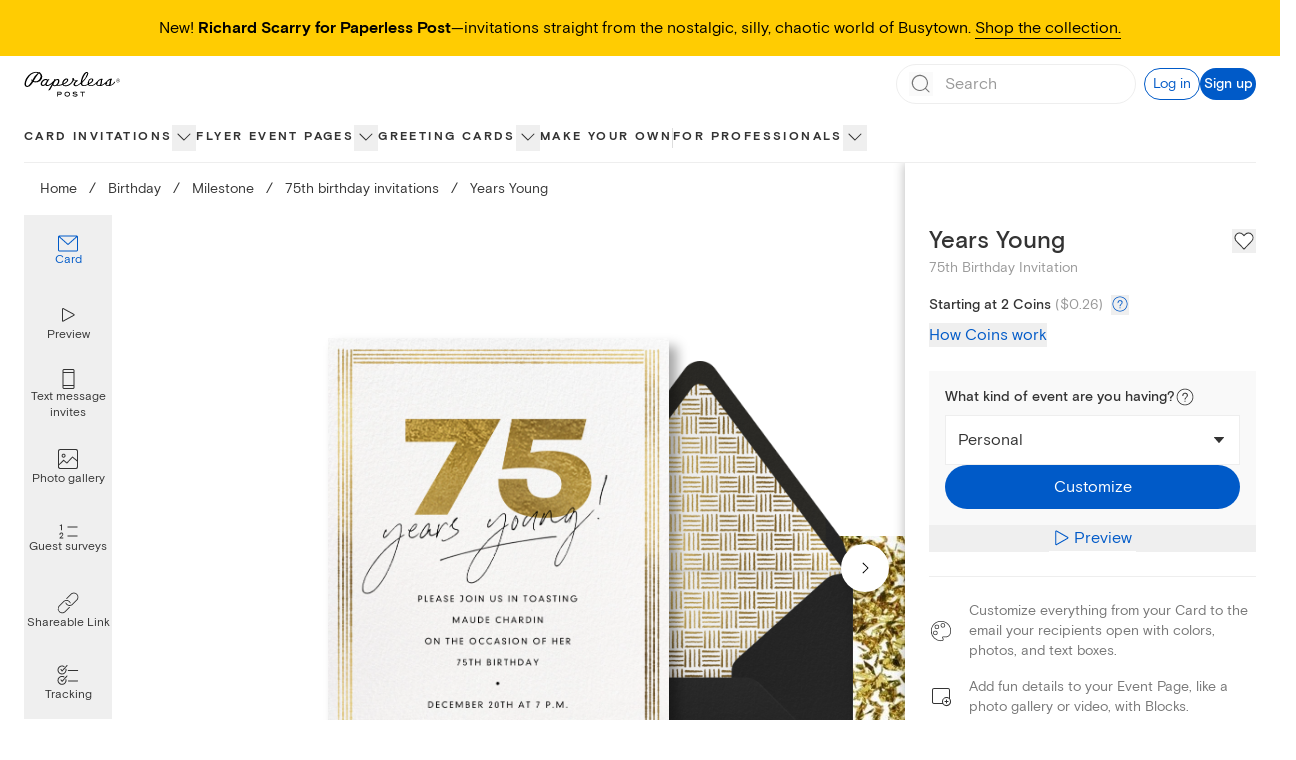

--- FILE ---
content_type: text/html; charset=utf-8
request_url: https://www.paperlesspost.com/card/years-young?variant=48529
body_size: 39107
content:
<!DOCTYPE html><html lang="en"><head><meta charSet="utf-8" data-next-head=""/><meta name="viewport" content="width=device-width" data-next-head=""/><title data-next-head="">Years Young - 75th Birthday Invitation | Send online instantly | RSVP tracking</title><meta name="robots" content="index,follow" data-next-head=""/><meta name="googlebot" content="index,follow" data-next-head=""/><meta name="description" content="Customize &#x27;Years Young&#x27; 75th Birthday Invitation online and send via email, text message, or a Shareable Link. Instantly track deliveries and opens, and message recipients." data-next-head=""/><meta property="og:title" content="Years Young - 75th Birthday Invitation | Send online instantly | RSVP tracking" data-next-head=""/><meta property="og:description" content="Customize &#x27;Years Young&#x27; 75th Birthday Invitation online and send via email, text message, or a Shareable Link. Instantly track deliveries and opens, and message recipients." data-next-head=""/><meta property="og:url" content="https://www.paperlesspost.com/card/years-young?variant=48529" data-next-head=""/><meta property="og:image" content="https://assets.ppassets.com/p-5n6tZx1nV7cioVgzVWZxwa/flyer/media_asset/static_jpeg" data-next-head=""/><meta property="og:image:width" content="730" data-next-head=""/><meta property="og:image:height" content="1024" data-next-head=""/><link rel="canonical" href="https://www.paperlesspost.com/card/years-young" data-next-head=""/><meta content="app-id=489940389" name="apple-itunes-app"/><meta content="186537054715581" property="fb:app_id"/><meta content="5qOMk5veSYt20y5_8eQ-gMGe73cc78VOVU9lhDcUxX8" name="google-site-verification"/><link href="https://disco-cdn.paperlesspost.com/favicon.ico" rel="shortcut icon"/><link data-next-font="" rel="preconnect" href="/" crossorigin="anonymous"/><link rel="preload" href="https://ssr-releases-cdn.paperlesspost.com/_next/static/css/a6bf2f50dd37e8be.css" as="style"/><link rel="preload" href="https://ssr-releases-cdn.paperlesspost.com/_next/static/css/3f2e40f6d43d5dde.css" as="style"/><script type="application/ld+json" data-next-head="">{
    "@context": "https://schema.org",
    "@type": "BreadcrumbList",
    "itemListElement": [
      {
        "@type": "ListItem",
        "position": 1,
        "item": {
          "@id": "https://www.paperlesspost.com/",
          "name": "Home"
        }
      },{
        "@type": "ListItem",
        "position": 2,
        "item": {
          "@id": "https://www.paperlesspost.com/birthday",
          "name": "Birthday"
        }
      },{
        "@type": "ListItem",
        "position": 3,
        "item": {
          "@id": "https://www.paperlesspost.com/cards/group/milestone-birthday-invitations",
          "name": "Milestone"
        }
      },{
        "@type": "ListItem",
        "position": 4,
        "item": {
          "@id": "https://www.paperlesspost.com/cards/category/75th-birthday-invitations",
          "name": "75th birthday invitations"
        }
      }
     ]
  }</script><style type="text/css">.fresnel-container{margin:0;padding:0;}
@media not all and (min-width:0px) and (max-width:599.98px){.fresnel-at-sm{display:none!important;}}
@media not all and (min-width:600px) and (max-width:1023.98px){.fresnel-at-md{display:none!important;}}
@media not all and (min-width:1024px) and (max-width:1279.98px){.fresnel-at-lg{display:none!important;}}
@media not all and (min-width:1280px) and (max-width:1599.98px){.fresnel-at-xl{display:none!important;}}
@media not all and (min-width:1600px){.fresnel-at-2xl{display:none!important;}}
@media not all and (max-width:599.98px){.fresnel-lessThan-md{display:none!important;}}
@media not all and (max-width:1023.98px){.fresnel-lessThan-lg{display:none!important;}}
@media not all and (max-width:1279.98px){.fresnel-lessThan-xl{display:none!important;}}
@media not all and (max-width:1599.98px){.fresnel-lessThan-2xl{display:none!important;}}
@media not all and (min-width:600px){.fresnel-greaterThan-sm{display:none!important;}}
@media not all and (min-width:1024px){.fresnel-greaterThan-md{display:none!important;}}
@media not all and (min-width:1280px){.fresnel-greaterThan-lg{display:none!important;}}
@media not all and (min-width:1600px){.fresnel-greaterThan-xl{display:none!important;}}
@media not all and (min-width:0px){.fresnel-greaterThanOrEqual-sm{display:none!important;}}
@media not all and (min-width:600px){.fresnel-greaterThanOrEqual-md{display:none!important;}}
@media not all and (min-width:1024px){.fresnel-greaterThanOrEqual-lg{display:none!important;}}
@media not all and (min-width:1280px){.fresnel-greaterThanOrEqual-xl{display:none!important;}}
@media not all and (min-width:1600px){.fresnel-greaterThanOrEqual-2xl{display:none!important;}}
@media not all and (min-width:0px) and (max-width:599.98px){.fresnel-between-sm-md{display:none!important;}}
@media not all and (min-width:0px) and (max-width:1023.98px){.fresnel-between-sm-lg{display:none!important;}}
@media not all and (min-width:0px) and (max-width:1279.98px){.fresnel-between-sm-xl{display:none!important;}}
@media not all and (min-width:0px) and (max-width:1599.98px){.fresnel-between-sm-2xl{display:none!important;}}
@media not all and (min-width:600px) and (max-width:1023.98px){.fresnel-between-md-lg{display:none!important;}}
@media not all and (min-width:600px) and (max-width:1279.98px){.fresnel-between-md-xl{display:none!important;}}
@media not all and (min-width:600px) and (max-width:1599.98px){.fresnel-between-md-2xl{display:none!important;}}
@media not all and (min-width:1024px) and (max-width:1279.98px){.fresnel-between-lg-xl{display:none!important;}}
@media not all and (min-width:1024px) and (max-width:1599.98px){.fresnel-between-lg-2xl{display:none!important;}}
@media not all and (min-width:1280px) and (max-width:1599.98px){.fresnel-between-xl-2xl{display:none!important;}}</style><link rel="stylesheet" href="https://ssr-releases-cdn.paperlesspost.com/_next/static/css/a6bf2f50dd37e8be.css" data-n-g=""/><link rel="stylesheet" href="https://ssr-releases-cdn.paperlesspost.com/_next/static/css/3f2e40f6d43d5dde.css" data-n-p=""/><noscript data-n-css=""></noscript><script defer="" noModule="" src="https://ssr-releases-cdn.paperlesspost.com/_next/static/chunks/polyfills-42372ed130431b0a.js"></script><script defer="" src="https://ssr-releases-cdn.paperlesspost.com/_next/static/chunks/7842.4f50f839c83880a4.js"></script><script src="https://ssr-releases-cdn.paperlesspost.com/_next/static/chunks/webpack-094a1686b6952fc1.js" defer=""></script><script src="https://ssr-releases-cdn.paperlesspost.com/_next/static/chunks/framework-ade6dc07ddf7c703.js" defer=""></script><script src="https://ssr-releases-cdn.paperlesspost.com/_next/static/chunks/main-e6ec661a0f0cce10.js" defer=""></script><script src="https://ssr-releases-cdn.paperlesspost.com/_next/static/chunks/pages/_app-5ac7dd0ce3cf1cb5.js" defer=""></script><script src="https://ssr-releases-cdn.paperlesspost.com/_next/static/chunks/29107295-791f0e613da91548.js" defer=""></script><script src="https://ssr-releases-cdn.paperlesspost.com/_next/static/chunks/4853-bb743d088eb32e1d.js" defer=""></script><script src="https://ssr-releases-cdn.paperlesspost.com/_next/static/chunks/4831-137d292cfa190822.js" defer=""></script><script src="https://ssr-releases-cdn.paperlesspost.com/_next/static/chunks/5494-2136f3b2ca2d2d4e.js" defer=""></script><script src="https://ssr-releases-cdn.paperlesspost.com/_next/static/chunks/7909-0648be04d5db034f.js" defer=""></script><script src="https://ssr-releases-cdn.paperlesspost.com/_next/static/chunks/2360-cd85e5dc8e504cf9.js" defer=""></script><script src="https://ssr-releases-cdn.paperlesspost.com/_next/static/chunks/4475-2d8d4e8f5fa73ac6.js" defer=""></script><script src="https://ssr-releases-cdn.paperlesspost.com/_next/static/chunks/pages/card/%5Bslug%5D-5eadb16d15bcc0f9.js" defer=""></script><script src="https://ssr-releases-cdn.paperlesspost.com/_next/static/wyDUGVWvlVkY19ygiBD-j/_buildManifest.js" defer=""></script><script src="https://ssr-releases-cdn.paperlesspost.com/_next/static/wyDUGVWvlVkY19ygiBD-j/_ssgManifest.js" defer=""></script></head><body><link rel="preload" as="image" href="https://assets-development.ppassets.com/development-4bEZevE7pYhZZpzf8S5OXn/flyer/media_asset_image/original"/><link rel="preload" as="image" href="https://assets-development.ppassets.com/development-4y1XLEtzRZHU4Yx5CS7KB6/flyer/media_asset_image/original"/><link rel="preload" as="image" href="https://assets-development.ppassets.com/development-7GCTHxVuoaVWxmdVOq3Hgb/flyer/media_asset_image/original"/><link rel="preload" as="image" href="https://assets-development.ppassets.com/development-5HtxiEblOxfxqg1LvB7Yam/flyer/media_asset_image/original"/><link rel="preload" as="image" href="https://ssr-releases-cdn.paperlesspost.com/_next/static/video/TextMessageInvitesEnvelope_ABI-ed286cac014e407a8ccaa6222644af0796f5494809c9d20192bb0b54d28a54eb.png"/><link rel="preload" as="image" href="https://ssr-releases-cdn.paperlesspost.com/_next/static/video/TextMessageInvitesText_ABI-469e2d6daa32769787a7b22bd991e49bc743dcdb77fcbcee0e8846e5d7f87a9d.png"/><link rel="preload" as="image" href="https://ssr-releases-cdn.paperlesspost.com/_next/static/video/PaperlessPostPlusLogo-a70f1a3a0f5601dd449d9f59c9d4b2a86d71bdfeff70b6789a5140797898a6e6.png"/><link rel="preload" as="image" href="https://ssr-releases-cdn.paperlesspost.com/_next/static/video/PhotoGallery_ABI-74cf995578dadd009ab70012da872e1aced5671dfe781b182e18c3e8ba98b0f0.png"/><link rel="preload" as="image" href="https://ssr-releases-cdn.paperlesspost.com/_next/static/video/GuestSurveys_QA-c2851581a6a636b0b3ddcefe7ed6e2f8473cfedf5a3983f7110e1892fbd06c95.png"/><link rel="preload" as="image" href="https://ssr-releases-cdn.paperlesspost.com/_next/static/video/ShareableLink_PI-e58b7ae779717c0e807eb97e536bd8634bdcab518ba119e635199cee5922ccd9.png"/><link rel="preload" as="image" href="https://ssr-releases-cdn.paperlesspost.com/_next/static/video/Tracking_Default-eeb4debeccf910afb1a7dfa8d578195e076345692f95223cc824505ad3388145.png"/><div id="__next"><a class="!z-30 !py-2 !px-6" href="#page-content" data-reach-skip-link="" data-reach-skip-nav-link="">Skip to content</a><div id="pp-global-promo-banner"><div class="px-6 py-4 text-center paragraph-small md:paragraph-medium" style="color:#000000;background-color:#ffcc02"><span>New! <strong>Richard Scarry for Paperless Post</strong>—invitations straight from the nostalgic, silly, chaotic world of Busytown. <a class="border-b" style="border-bottom-color:#000000" href="https://www.paperlesspost.com/cards/group/richard-scarry">Shop the collection.</a></span></div></div><div></div><header class="z-20 drop-shadow-none transition-all max-lg:shadow-md lg:bg-white lg:relative max-lg:sticky max-lg:inset-x-0 max-lg:top-0 show-border"><div class="fresnel-container fresnel-greaterThanOrEqual-lg fresnel-:R6cm:"><div class=""><div class="max-w-screen-2xl m-auto"><div class="flex items-stretch justify-between w-full px-6"><div class="flex border-dove"><div class="relative transition-colors"><a class="w-full h-full flex items-center justify-center border-dove" href="/"><svg class="w-24 pointer-events-none" height="2rem" viewBox="0 0 212 56" width="7rem" xmlns="http://www.w3.org/2000/svg" data-testid="paperless-post-logo"><title>Paperless Post logo</title><path d="M83.3 48.4c0 1.8-1.5 3.1-2.4 3.1h-5.6v4.3h-1.8V45.2h7.2c1.3 0 2.6 1.5 2.6 3.2zm-1.8 0c0-.6-.6-1.4-1.2-1.4h-5.1v2.6h5.3c.5.1 1-.6 1-1.2zm20.1 1.8c0 3.8-3.1 5.8-6.1 5.8-3.1 0-6.1-2-6.1-5.8 0-3.2 3.1-5.3 6.1-5.3 2.9 0 6.1 2.1 6.1 5.3zm-1.9 0c0-1.8-2-3.3-4.2-3.3-2.3 0-4.2 1.5-4.2 3.3 0 2.5 1.6 3.9 4.2 3.9 2.7.1 4.2-1.6 4.2-3.9zm18.6 2.1c.1 1.6-1.4 3.7-4.9 3.7-3.7 0-6.4-2.3-6.4-2.3l1.2-1.4a8.1 8.1 0 0 0 5 1.9c1.2 0 3.1-.5 3.1-1.6 0-.5-.2-1-.8-1.1l-5.2-.8c-1.5-.2-2.7-1.4-2.7-2.8 0-2.3 3-3.1 5.3-3.1 1.8.1 3.4.7 4.8 1.8l-1.3 1.3a8.8 8.8 0 0 0-4.3-1.4c-1.1 0-2.5.6-2.5 1.3-.1.7.8 1.1 1.6 1.2l3.6.4c1.6.3 3.4 1.1 3.5 2.9zm16.5-5.4h-4.5v8.8h-1.8v-8.8H124v-1.7h10.8v1.7zm-94.5-35c0-5-3.1-7.6-5.7-8.9l-.5-.2.5-.3 1.8-.8c.9-.2.9-.2.5-.3h-.8c-.5 0-2.2 0-3.5.7h-.2c-2-.6-3.9-.9-5.5-.9h-.8c-8.8.7-15.8 5.4-21 14-3.6 6-4.3 12.6-3.6 15.1.7 2.8 2.6 4.2 5.6 4.2l1.2-.1c5.3-.6 9.1-6.4 11.8-10.6l.2-.3c2.1.9 5.6 1.2 8.6.7l.4-.1.5-.1c5.5-1.4 10.5-6 10.5-12.1zm-21.9 7.5-.2.3-.2-.1c-1.2-.7-2.1-2.7-2.2-2.8l-.2-.3v.3c0 1.9.6 3.6 1.6 4.4l.2.2S11.6 31.2 8.5 32l-1.3.2c-1 0-2.6-.4-2.8-3.2 0-.2-.8-5.3 3.8-12.7 4.9-8.1 9.5-11.8 16.1-12.9 2.3-.3 3.8-.2 6.2.3l-.2.2-.4.4a47.4 47.4 0 0 0-11.5 15.1zm18.2-7.6c-.9 4.9-4 8.5-8 9.9h-.1c-1 .3-3.1.5-3.2.5-1.5 0-2.8-.3-4-.7A93.4 93.4 0 0 1 32.6 4.7l.2-.2.2.1a7.5 7.5 0 0 1 3.8 6.3l-.2.9zm163.7 10.4c-2.5 4.2-5.6 7.2-9.7 8.2 1.2-1.3 1.6-5.3 1.7-7.4.1-.8.4-4.8 1.9-5.2.3-.1.4-.5.3-.8-.3-.9-1.3-.9-2.2-.9-4 0-6.5 2.6-9.4 5.3l-.3.3-.1.1-1.8 1.9a40.6 40.6 0 0 1-7 5.3c-1.8 1.1-3.1 1.1-3.4 1.4 1.4-1.3 1.6-4.4 1.7-6 .3-2.8.1-5.8 1.5-6.4.2-.1.3-.6.2-.9-.2-.6-.8-.9-1.6-.9-3.7.1-6.7 2-9.5 5.1l-.4.5-.3.3c-2.4 2.4-8 8.8-13.6 8.8-2.1 0-4.8-.1-4.8-2.6 6.5-2.1 9.5-6.5 9.5-9 0-2.1-1.4-3.6-3.6-3.7a6 6 0 0 0-3 .6c-2.5 1-6.1 5.3-5.7 10.9v.7c-2 1.3-4.5 2.7-7 2.8-3.3.2-5.1-.6-5.3-4.1 0-.5-.1-.7.1-1 6-6 10.9-13.1 12.6-17.4.8-2.1 1.5-5.9-1.8-6.5-4.4-.8-9.6 5.5-12.4 14.9a34 34 0 0 0-1.6 8.3 37.6 37.6 0 0 1-7.2 5.4s-1.5.6-2.8.6c-3.6 0-2.5-3.4-2.5-3.4.6-2.3 3.8-5.2 4.9-5.6 1.3-.5 1.4-2.1-.1-2.3-1.7-.1-4.8 1-7.2-1.7l.2-.9c0-1.2-1-2.2-2.1-2.1-1.2 0-2.1 1-2.1 2.2 0 .7.4 1.4.9 1.7-.5 1.3-1.3 3.6-2.5 5.1-2.6 3.3-7.2 7-12.3 7.1-1.8 0-4.7-.1-5.3-2 6.2-2.1 10.6-6.8 10.5-9.4 0-2.1-1.4-3.6-3.7-3.7-5.3-.2-9.9 6.1-9.8 11.8v.4c-3.7 2-7.2 2.1-9.7 2 2.1-2 3.7-6 3.7-8.8 0-2.2-1-3.8-2.6-4.2a5.2 5.2 0 0 0-4.3.6c-.8.5-1.5 1.2-1.9 1.5.1-.3.8-1.7.4-1.7l-3-.1c-.4 0-1-.1-.8.3.5 1 .5 1.7.3 2.2-2.6 3.1-10.5 11-14.7 10.6-1.6-.1-1.7-.8-1.6-2 .1-1.1 1.5-3.5 2-4.4l1.8-3.1.7-1.3c.8-1.3 1.7-1.3 1.7-1.8l-.2-.1-3.1-.2c-.6 0-.9.6-1.2 1.3-.6-1.3-1.9-2-3.2-2-5.5-.1-11.5 5.3-11.7 11-.1 2.7 2 4.6 5 4.6a7 7 0 0 0 5.4-2.6l.1.6c.5 1.4 2.2 2 3.6 2.1 4.9.3 8.7-3.4 11.8-6.1-2.8 4.9-6.6 11.6-9.3 15.8l3.9-.9 6.5-10.9c.9 1.8 2.4 2.3 3.8 2.4a8 8 0 0 0 4.7-1.1c5.7.8 9.8-.3 12.7-1.9 1.1 2 3.6 2.8 5.9 3 1.7.1 3.3 0 4.9-.4l.8-.2c3.5-1 6.9-3.2 9.8-6.9.1-.1 1.5-1.9 2.1-2.9.8-1.2 1.3-2.2 1.7-3 1.4 1.3 3.8 1.5 4.5 1.6-.3 0-8.8 7.3-3.8 10.9.3.3 3.8 1.9 6.9.2.5-.3 5.2-2.7 7.5-5 .2 2.9 2.3 5.5 6.6 5.5 3 0 6.5-1.3 9.2-3 1.3 2.4 4.4 3.1 6.9 3.1 4.7 0 8.6-3.2 11.2-5.4.1 3.9 3.8 5.5 8 5.3 4.5-.2 8.8-2.2 12.2-5.5-.1 3.5 2.5 5.6 6.8 5.5 7.8-.1 12.4-4.6 14.9-8l-.8-2.4zM46.6 27.7c-1.7 2.6-7.1 3.9-6.8-.5.2-3.3 5-8.2 8.4-8.1.6 0 1.2.2 1.7.6.7.5.7 1 .6 1.4l-3.9 6.6zm21.1 3.2c-1.9 0-2.9-1.8-2.6-2.9 0-.1 2.2-4.3 3.1-5.6 1.4-2.1 3.7-3.3 5.5-3.1 1.5.2 1.6 1.1 1.6 2.4 0 3.3-3.4 9.2-7.6 9.2zM87.3 25a9.9 9.9 0 0 1 4.4-6.2 4 4 0 0 1 2.1-.6c.9 0 1.4.5 1.5 1.4 0 1-1.1 2.2-1.7 2.9-2.5 2.8-5 3.7-6.5 4.3l.2-1.8zm47.5-18.1c1.7-2.3 3-3.6 4.3-3.1.5.2.6.8.5 1.4a38.4 38.4 0 0 1-11 17.5c-.3.2.8-8.2 6.2-15.8zm8.5 18.1c.3-2.8 1.1-5.7 3.5-6.8.6-.3 1.2-.7 2.2-.6.9.1 1.4.7 1.4 1.6 0 1.7-1.5 3.3-2.2 3.9a13.2 13.2 0 0 1-4.8 3l-.1-1.1zm22.4 5.8c-2.6 0-3.8-1.5-4.1-3.4.3 0 .7-.1 1-.4 1.3-1.3.2-2.6.2-2.7l1.8-2.2c2.2-2.2 4.3-3.8 5.6-3.7-1.6 3.6-.1 12.2-4.5 12.4zm19.7.2c-2.5 0-3.5-1.4-3.6-3.2.4.1.9 0 1.3-.4 1.4-1.4.1-2.8-.1-2.9 2.4-2.7 5.2-5.4 7.3-6.1-2 3.3-.3 12.6-4.9 12.6zm25.1-7.7c-.8.8-1.9 1.3-3 1.3s-2.2-.4-3-1.3a4.3 4.3 0 0 1-1.2-3.1c0-1.2.4-2.2 1.3-3 .8-.8 1.8-1.3 3-1.3s2.2.4 3 1.3 1.3 1.8 1.3 3a4.5 4.5 0 0 1-1.4 3.1zm-5.6-5.7a3.6 3.6 0 0 0 0 5.2 3.6 3.6 0 0 0 5.2 0 3.6 3.6 0 0 0 0-5.2 3.6 3.6 0 0 0-5.2 0zm2.5.3 1.3.2c.5.2.7.6.7 1.2 0 .4-.2.7-.5.9l-.7.2c.4.1.6.2.8.5.2.2.3.5.3.7v.7l.1.3h-.8V22c0-.5-.1-.9-.4-1.1a2 2 0 0 0-.9-.2h-.7v1.9h-.8v-4.7h1.6zm.9.7c-.3-.3-1.7-.2-1.7-.2v1.7h.8c.4 0 1.3-.1 1.3-.8l-.4-.7z"></path></svg></a></div></div><div class="flex justify-end items-center grow border-dove gap-4"><div class="grow w-full px-4 lg:px-0 lg:ml-6 flex justify-end"><div class="h-14 border border-wolf lg:border-0 lg:relative w-60 flex items-center gap-4"><form class="flex relative w-full items-center border border-dove rounded-full h-10 focus-within:ring-2 focus-within:ring-blue-300"><button class="absolute left-0 ml-3 items-center pointer-events-none" disabled="" type="submit" aria-label="Submit Search"><svg height="1.5rem" viewBox="0 0 24 24" width="1.5rem" xmlns="http://www.w3.org/2000/svg"><title>Search icon</title><path d="M20.42,19.5,17,16.17a8.1,8.1,0,1,0-.7.72l3.4,3.32a.5.5,0,1,0,.7-.71ZM3.93,11a7,7,0,1,1,7,7A7,7,0,0,1,3.93,11Z" fill="#767676"></path><rect fill="none" height="24" width="24"></rect></svg></button><input placeholder="Search" class="block w-full h-full placeholder-dusty-gray mx-10 px-2 paragraph-medium py-0 border-0 focus:outline-none focus:!ring-0 focus:!ring-transparent focus:!shadow-none focus:!ring-offset-0" data-testid="search-input" aria-autocomplete="list" autoComplete="off" value=""/><button class="absolute right-0 mr-3 items-center hidden" type="button" aria-label="Clear search field text"><svg height="1rem" viewBox="0 0 24 24" width="1rem" xmlns="http://www.w3.org/2000/svg"><title>Close icon</title><path d="M4 20L20 4M4 4l16 16" stroke="#767676" stroke-linecap="round" stroke-linejoin="round" stroke-width="2"></path></svg></button></form><button class="Button_button__IV419 Button_large__50rdm Button_text__ZEC9j Button_gatsby__C6JpA lg:!hidden" data-testid="search-cancel-button">Cancel</button></div></div><div class="ml-2 flex gap-4 items-center shrink-0"><button class="Button_button__IV419 Button_small__pCzHV Button_outline__hz_3t Button_gatsby__C6JpA" data-testid="log-in-button">Log in</button><button class="Button_button__IV419 Button_small__pCzHV Button_fill__XmDZe Button_gatsby__C6JpA" data-testid="sign-up-button">Sign up</button></div></div></div></div><nav class="relative border-dove z-10  mt-0.5" aria-label="global"><div class="max-w-screen-2xl m-auto px-6"><ul class="flex list-none gap-6 xl:gap-10 NavTree_nav-tree-list__uxXCM justify-start" role="menubar" id="consolidated"><li class="NavTree_nav-option__7lkWm NavTree_has-flyout__I4Pqi" role="menuitem"><div class="relative flex gap-2 items-center"><span class="flex items-center font-bold h-12 text-center border-white hover:border-transparent box-border border-b-2" style="--item-color:#333333"><a class="NavTree_category-nav-node__DYlZw tracked-medium" data-testid="nav-list-item" href="/cards/section/invitations">Card invitations</a></span><button class="NavTree_category-nav-node-carat__74ovM border-0 p-0  overflow-hidden focus:w-auto focus:h-auto pb-0.5" aria-expanded="false" aria-haspopup="menu" aria-label="show Card invitations sub categories"><svg height="1.5rem" viewBox="0 0 24 24" width="1.5rem" xmlns="http://www.w3.org/2000/svg"><title>show Card invitations sub categories</title><path d="M12 15.5c-.1 0-.3 0-.4-.1l-6-6c-.2-.2-.2-.5 0-.7s.5-.2.7 0l5.7 5.6 5.6-5.6c.2-.2.5-.2.7 0s.2.5 0 .7l-6 6s-.2.1-.3.1z" fill="#333333"></path></svg></button></div><div class="NavTree_nav-content__Pjcr4 paragraph-small shadow-md absolute top-12 left-0 right-0 max-w-full bg-white" aria-label="Card invitations submenu" data-testid="nav-list-menu" role="menu" aria-hidden="true"><div class="flex p-6 justify-start max-w-screen-2xl mx-auto"><div class="flex gap-6 w-full"><nav aria-label="Main navigation" class="flex flex-col gap-6"><div><a id="menu-item-0" class="heading-medium text-nowrap flex justify-between items-center gap-4 text-[--text-color]" style="--text-color:#E66599" tabindex="0" aria-describedby="submenu-0" href="/cards/category/valentines-day-party-invitations"><span>Valentine&#x27;s Day</span><svg xmlns="http://www.w3.org/2000/svg" width="24" height="24" fill="none" viewBox="0 0 16 16" aria-hidden="true"><path fill="currentColor" fill-rule="evenodd" d="M5.735 2.788a.5.5 0 0 0 .003.707L9.968 7.7c.353.353.352.277 0 .629-.216.216-4.23 4.176-4.23 4.176a.5.5 0 1 0 .703.711l4.907-4.844a.5.5 0 0 0 0-.71L6.443 2.786a.5.5 0 0 0-.707.002" clip-rule="evenodd"></path></svg></a></div><div><a id="menu-item-1" class="heading-medium text-nowrap flex justify-between items-center gap-4 text-matterhorn" tabindex="-1" aria-describedby="submenu-1" href="/kids-birthday"><span>Kids&#x27; birthday</span><svg xmlns="http://www.w3.org/2000/svg" width="24" height="24" fill="none" viewBox="0 0 16 16" color="#bbbbbb" aria-hidden="true"><path fill="currentColor" fill-rule="evenodd" d="M5.735 2.788a.5.5 0 0 0 .003.707L9.968 7.7c.353.353.352.277 0 .629-.216.216-4.23 4.176-4.23 4.176a.5.5 0 1 0 .703.711l4.907-4.844a.5.5 0 0 0 0-.71L6.443 2.786a.5.5 0 0 0-.707.002" clip-rule="evenodd"></path></svg></a></div><div><a id="menu-item-2" class="heading-medium text-nowrap flex justify-between items-center gap-4 text-matterhorn" tabindex="-1" aria-describedby="submenu-2" href="/birthday"><span>Adult birthday</span><svg xmlns="http://www.w3.org/2000/svg" width="24" height="24" fill="none" viewBox="0 0 16 16" color="#bbbbbb" aria-hidden="true"><path fill="currentColor" fill-rule="evenodd" d="M5.735 2.788a.5.5 0 0 0 .003.707L9.968 7.7c.353.353.352.277 0 .629-.216.216-4.23 4.176-4.23 4.176a.5.5 0 1 0 .703.711l4.907-4.844a.5.5 0 0 0 0-.71L6.443 2.786a.5.5 0 0 0-.707.002" clip-rule="evenodd"></path></svg></a></div><div><a id="menu-item-3" class="heading-medium text-nowrap flex justify-between items-center gap-4 text-matterhorn" tabindex="-1" aria-describedby="submenu-3" href="/wedding"><span>Wedding</span><svg xmlns="http://www.w3.org/2000/svg" width="24" height="24" fill="none" viewBox="0 0 16 16" color="#bbbbbb" aria-hidden="true"><path fill="currentColor" fill-rule="evenodd" d="M5.735 2.788a.5.5 0 0 0 .003.707L9.968 7.7c.353.353.352.277 0 .629-.216.216-4.23 4.176-4.23 4.176a.5.5 0 1 0 .703.711l4.907-4.844a.5.5 0 0 0 0-.71L6.443 2.786a.5.5 0 0 0-.707.002" clip-rule="evenodd"></path></svg></a></div><div><a id="menu-item-4" class="heading-medium text-nowrap flex justify-between items-center gap-4 text-matterhorn" tabindex="-1" aria-describedby="submenu-4" href="/baby"><span>Baby</span><svg xmlns="http://www.w3.org/2000/svg" width="24" height="24" fill="none" viewBox="0 0 16 16" color="#bbbbbb" aria-hidden="true"><path fill="currentColor" fill-rule="evenodd" d="M5.735 2.788a.5.5 0 0 0 .003.707L9.968 7.7c.353.353.352.277 0 .629-.216.216-4.23 4.176-4.23 4.176a.5.5 0 1 0 .703.711l4.907-4.844a.5.5 0 0 0 0-.71L6.443 2.786a.5.5 0 0 0-.707.002" clip-rule="evenodd"></path></svg></a></div><div><a id="menu-item-5" class="heading-medium text-nowrap flex justify-between items-center gap-4 text-matterhorn" tabindex="-1" aria-describedby="submenu-5" href="/parties"><span>Parties</span><svg xmlns="http://www.w3.org/2000/svg" width="24" height="24" fill="none" viewBox="0 0 16 16" color="#bbbbbb" aria-hidden="true"><path fill="currentColor" fill-rule="evenodd" d="M5.735 2.788a.5.5 0 0 0 .003.707L9.968 7.7c.353.353.352.277 0 .629-.216.216-4.23 4.176-4.23 4.176a.5.5 0 1 0 .703.711l4.907-4.844a.5.5 0 0 0 0-.71L6.443 2.786a.5.5 0 0 0-.707.002" clip-rule="evenodd"></path></svg></a></div><div><a id="menu-item-6" class="heading-medium text-nowrap flex justify-between items-center gap-4 text-matterhorn" tabindex="-1" aria-describedby="submenu-6" href="/cards/group/business-event-invitations"><span>Business</span><svg xmlns="http://www.w3.org/2000/svg" width="24" height="24" fill="none" viewBox="0 0 16 16" color="#bbbbbb" aria-hidden="true"><path fill="currentColor" fill-rule="evenodd" d="M5.735 2.788a.5.5 0 0 0 .003.707L9.968 7.7c.353.353.352.277 0 .629-.216.216-4.23 4.176-4.23 4.176a.5.5 0 1 0 .703.711l4.907-4.844a.5.5 0 0 0 0-.71L6.443 2.786a.5.5 0 0 0-.707.002" clip-rule="evenodd"></path></svg></a></div><div><a id="menu-item-7" class="heading-medium text-nowrap flex justify-between items-center gap-4 text-matterhorn" tabindex="-1" href="/cards/group/upload-your-own"><span>Make your own</span></a></div></nav><div class="flex-1"><section id="submenu-0" aria-labelledby="menu-item-0" class="grid gap-5 SectionContent_single-item-layout__uZbV5 SectionContent_sparse-layout__TcIaO"><h3 class="sr-only">Valentine&#x27;s Day<!-- --> Categories</h3><div data-group="true" class="space-y-1"><h4><button class="text-dusty-gray bg-transparent border-0 p-0 text-left w-full cursor-text" tabindex="0">Valentine&#x27;s Day invitations</button></h4><nav aria-labelledby="level2-Valentine&#x27;s Day invitations"><ul class="space-y-1"><li class="text-lapel hover:opacity-60"><a class="paragraph-small" href="/cards/category/valentines-day-party-invitations">Valentine&#x27;s Day</a></li><li class="text-lapel hover:opacity-60"><a class="paragraph-small" href="/cards/category/galentines-day-invitations">Galentine&#x27;s Day</a></li></ul></nav></div></section><section id="submenu-1" aria-labelledby="menu-item-1" class="grid gap-5 hidden SectionContent_column-layout-3__UeVEH SectionContent_sparse-layout__TcIaO"><h3 class="sr-only">Kids&#x27; birthday<!-- --> Categories</h3><div data-group="true" class="space-y-1"><h4><button class="text-dusty-gray bg-transparent border-0 p-0 text-left w-full cursor-text" tabindex="0">Explore kids&#x27; birthday</button></h4><nav aria-labelledby="level2-Explore kids&#x27; birthday"><ul class="space-y-1"><li class="text-lapel hover:opacity-60"><a class="paragraph-small" href="/cards/category/kids-birthday-invitations">Kids&#x27; birthday invitations</a></li><li class="text-lapel hover:opacity-60"><a class="paragraph-small" href="/cards/category/teen-birthday-invitations">Teen birthday invitations</a></li></ul></nav></div><div data-group="true" class="SectionContent_span-rows___10aV space-y-1"><h4><button class="text-dusty-gray bg-transparent border-0 p-0 text-left w-full cursor-text" tabindex="0">Kids&#x27; birthday themes</button></h4><nav aria-labelledby="level2-Kids&#x27; birthday themes"><ul class="space-y-1"><li class="text-lapel hover:opacity-60"><a class="paragraph-small" href="/cards/category/kids-birthday-invitations/sports-and-activities">Sports and activities</a></li><li class="text-lapel hover:opacity-60"><a class="paragraph-small" href="/cards/category/kids-birthday-invitations/animals">Animals</a></li><li class="text-lapel hover:opacity-60"><a class="paragraph-small" href="/cards/category/kids-birthday-invitations/balloons-and-confetti">Balloons and confetti</a></li><li class="text-lapel hover:opacity-60"><a class="paragraph-small" href="/cards/category/kids-birthday-invitations/cars-trucks">Cars and trucks</a></li><li class="text-lapel hover:opacity-60"><a class="paragraph-small" href="/cards/category/kids-birthday-invitations/princess-and-fairy">Princess and fairy</a></li><li class="text-lapel hover:opacity-60"><a class="paragraph-small" href="/cards/category/kids-birthday-invitations/jump">Jump</a></li><li class="text-lapel hover:opacity-60"><a class="paragraph-small" href="/cards/category/kids-birthday-invitations/gaming">Gaming</a></li><li class="text-lapel hover:opacity-60"><a class="paragraph-small" href="/cards/category/kids-birthday-invitations/unicorns">Unicorns</a></li><li class="text-lapel hover:opacity-60"><a class="paragraph-small" href="/cards/category/kids-birthday-invitations/cake-and-sweets">Cake and sweets</a></li><li class="text-lapel hover:opacity-60"><a class="paragraph-small" href="/cards/category/kids-birthday-invitations/neon-and-glow">Neon and glow</a></li><li class="text-lapel hover:opacity-60"><a class="paragraph-small" href="/cards/category/kids-birthday-invitations/art-party">Arts and crafts</a></li><li class="text-lapel hover:opacity-60"><a class="paragraph-small" href="/cards/category/kids-birthday-invitations/rainbows">Rainbows</a></li><li class="text-lapel hover:opacity-60 hidden"><a class="paragraph-small" href="/cards/category/kids-birthday-invitations/dinosaurs">Dinosaurs</a></li><li class="text-lapel hover:opacity-60 hidden"><a class="paragraph-small" href="/cards/group/illustrated-invitations">Custom illustrations</a></li><li><button class="border-b border-gatsby text-gatsby hover:text-dark-blue tracked-small pt-2" aria-label="Show 2 more Kids&#x27; birthday themes categories">More</button></li></ul></nav></div><div data-group="true" class="SectionContent_span-rows___10aV space-y-1"><h4><button class="text-dusty-gray bg-transparent border-0 p-0 text-left w-full cursor-text" tabindex="0">Milestone birthdays</button></h4><nav aria-labelledby="level2-Milestone birthdays"><ul class="space-y-1"><li class="text-lapel hover:opacity-60"><a class="paragraph-small" href="/cards/category/first-birthday-invitations">1st birthday</a></li><li class="text-lapel hover:opacity-60"><a class="paragraph-small" href="/cards/category/bar-and-bat-mitzvah-invitations">Bar and bat mitzvah</a></li><li class="text-lapel hover:opacity-60"><a class="paragraph-small" href="/cards/category/quinceanera-invitations">Quinceañera</a></li><li class="text-lapel hover:opacity-60"><a class="paragraph-small" href="/cards/category/sweet-16-invitations">Sweet 16</a></li></ul></nav></div><div data-group="true" class="space-y-1"><h4><button class="text-dusty-gray bg-transparent border-0 p-0 text-left w-full cursor-text" tabindex="0">Save the dates</button></h4><nav aria-labelledby="level2-Save the dates"><ul class="space-y-1"><li class="text-lapel hover:opacity-60"><a class="paragraph-small" href="/cards/group/birthday-save-the-dates">All save the dates</a></li></ul></nav></div></section><section id="submenu-2" aria-labelledby="menu-item-2" class="grid gap-5 hidden SectionContent_column-layout-3__UeVEH SectionContent_sparse-layout__TcIaO"><h3 class="sr-only">Adult birthday<!-- --> Categories</h3><div data-group="true" class="space-y-1"><h4><button class="text-dusty-gray bg-transparent border-0 p-0 text-left w-full cursor-text" tabindex="0">Explore adult birthday</button></h4><nav aria-labelledby="level2-Explore adult birthday"><ul class="space-y-1"><li class="text-lapel hover:opacity-60"><a class="paragraph-small" href="/cards/category/adult-birthday-invitations">Birthday invitations</a></li></ul></nav></div><div data-group="true" class="SectionContent_span-rows___10aV space-y-1"><h4><button class="text-dusty-gray bg-transparent border-0 p-0 text-left w-full cursor-text" tabindex="0">Milestone birthdays</button></h4><nav aria-labelledby="level2-Milestone birthdays"><ul class="space-y-1"><li class="text-lapel hover:opacity-60"><a class="paragraph-small" href="/cards/group/milestone-birthday-invitations">All milestone birthdays</a></li><li class="text-lapel hover:opacity-60"><a class="paragraph-small" href="/cards/category/18th-birthday-invitations">18th birthday</a></li><li class="text-lapel hover:opacity-60"><a class="paragraph-small" href="/cards/category/21st-birthday-invitations">21st birthday</a></li><li class="text-lapel hover:opacity-60"><a class="paragraph-small" href="/cards/category/30th-birthday-invitations">30th birthday</a></li><li class="text-lapel hover:opacity-60"><a class="paragraph-small" href="/cards/category/40th-birthday-invitations">40th birthday</a></li><li class="text-lapel hover:opacity-60"><a class="paragraph-small" href="/cards/category/50th-birthday-invitations">50th birthday</a></li><li class="text-lapel hover:opacity-60"><a class="paragraph-small" href="/cards/category/60th-birthday-invitations">60th birthday</a></li><li class="text-lapel hover:opacity-60"><a class="paragraph-small" href="/cards/category/70th-birthday-invitations">70th birthday</a></li><li class="text-lapel hover:opacity-60"><a class="paragraph-small" href="/cards/category/75th-birthday-invitations">75th birthday</a></li><li class="text-lapel hover:opacity-60"><a class="paragraph-small" href="/cards/category/80th-birthday-invitations">80th birthday</a></li><li class="text-lapel hover:opacity-60"><a class="paragraph-small" href="/cards/category/90th-birthday-invitations">90th birthday</a></li></ul></nav></div><div data-group="true" class="SectionContent_span-rows___10aV space-y-1"><h4><button class="text-dusty-gray bg-transparent border-0 p-0 text-left w-full cursor-text" tabindex="0">Birthday party themes</button></h4><nav aria-labelledby="level2-Birthday party themes"><ul class="space-y-1"><li class="text-lapel hover:opacity-60"><a class="paragraph-small" href="/cards/category/surprise-party-invitations">Surprise party</a></li><li class="text-lapel hover:opacity-60"><a class="paragraph-small" href="/cards/category/adult-birthday-invitations?themes=Dinner+party">Dinner party</a></li><li class="text-lapel hover:opacity-60"><a class="paragraph-small" href="/cards/category/adult-birthday-invitations?themes=Drinks">Cocktail party</a></li><li class="text-lapel hover:opacity-60"><a class="paragraph-small" href="/cards/category/adult-birthday-invitations/brunch">Brunch</a></li><li class="text-lapel hover:opacity-60"><a class="paragraph-small" href="/cards/category/adult-birthday-invitations/floral">Floral</a></li><li class="text-lapel hover:opacity-60"><a class="paragraph-small" href="/cards/category/adult-birthday-invitations/photo">Photo</a></li><li class="text-lapel hover:opacity-60"><a class="paragraph-small" href="/cards/category/adult-birthday-invitations/beach-tropical">Beach and tropical</a></li><li class="text-lapel hover:opacity-60"><a class="paragraph-small" href="/cards/category/adult-birthday-invitations/fiesta">Fiesta</a></li><li class="text-lapel hover:opacity-60"><a class="paragraph-small" href="/cards/group/illustrated-invitations">Custom illustrations</a></li></ul></nav></div><div data-group="true" class="space-y-1"><h4><button class="text-dusty-gray bg-transparent border-0 p-0 text-left w-full cursor-text" tabindex="0">Save the dates</button></h4><nav aria-labelledby="level2-Save the dates"><ul class="space-y-1"><li class="text-lapel hover:opacity-60"><a class="paragraph-small" href="/cards/group/birthday-save-the-dates">All save the dates</a></li></ul></nav></div></section><section id="submenu-3" aria-labelledby="menu-item-3" class="grid gap-5 hidden SectionContent_column-layout-3__UeVEH"><h3 class="sr-only">Wedding<!-- --> Categories</h3><div data-group="true" class="space-y-1"><h4><button class="text-dusty-gray bg-transparent border-0 p-0 text-left w-full cursor-text" tabindex="0">Wedding invitations</button></h4><nav aria-labelledby="level2-Wedding invitations"><ul class="space-y-1"><li class="text-lapel hover:opacity-60"><a class="paragraph-small" href="/cards/group/wedding-invitations">All wedding invitations</a></li><li class="text-lapel hover:opacity-60"><a class="paragraph-small" href="/cards/group/wedding-invitations/elegant">Elegant and formal</a></li><li class="text-lapel hover:opacity-60"><a class="paragraph-small" href="/cards/group/wedding-invitations/simple-minimalist">Simple and minimal</a></li><li class="text-lapel hover:opacity-60"><a class="paragraph-small" href="/cards/group/wedding-invitations/modern">Modern</a></li><li class="text-lapel hover:opacity-60"><a class="paragraph-small" href="/cards/group/wedding-invitations/floral">Floral</a></li><li class="text-lapel hover:opacity-60 hidden"><a class="paragraph-small" href="/cards/group/wedding-invitations/destination">Destination</a></li><li class="text-lapel hover:opacity-60 hidden"><a class="paragraph-small" href="/cards/group/wedding-invitations/greenery">Greenery</a></li><li class="text-lapel hover:opacity-60 hidden"><a class="paragraph-small" href="/cards/category/indian-wedding-invitations">Indian</a></li><li><button class="border-b border-gatsby text-gatsby hover:text-dark-blue tracked-small pt-2" aria-label="Show 3 more Wedding invitations categories">More</button></li></ul></nav></div><div data-group="true" class="space-y-1"><h4><button class="text-dusty-gray bg-transparent border-0 p-0 text-left w-full cursor-text" tabindex="0">Save the dates</button></h4><nav aria-labelledby="level2-Save the dates"><ul class="space-y-1"><li class="text-lapel hover:opacity-60"><a class="paragraph-small" href="/cards/group/save-the-dates">All save the dates</a></li><li class="text-lapel hover:opacity-60"><a class="paragraph-small" href="/cards/group/save-the-dates/photo">Photo save the dates</a></li><li class="text-lapel hover:opacity-60"><a class="paragraph-small" href="/cards/group/save-the-dates/elegant">Elegant and formal</a></li><li class="text-lapel hover:opacity-60"><a class="paragraph-small" href="/cards/group/save-the-dates/simple-minimalist">Simple and minimal</a></li><li class="text-lapel hover:opacity-60"><a class="paragraph-small" href="/cards/group/save-the-dates/modern">Modern</a></li><li class="text-lapel hover:opacity-60 hidden"><a class="paragraph-small" href="/cards/group/save-the-dates/floral">Floral</a></li><li class="text-lapel hover:opacity-60 hidden"><a class="paragraph-small" href="/cards/group/save-the-dates/destination">Destination</a></li><li><button class="border-b border-gatsby text-gatsby hover:text-dark-blue tracked-small pt-2" aria-label="Show 2 more Save the dates categories">More</button></li></ul></nav></div><div data-group="true" class="space-y-1"><h4><button class="text-dusty-gray bg-transparent border-0 p-0 text-left w-full cursor-text" tabindex="0">Showers and parties</button></h4><nav aria-labelledby="level2-Showers and parties"><ul class="space-y-1"><li class="text-lapel hover:opacity-60"><a class="paragraph-small" href="/cards/category/bridal-shower-invitations">Bridal shower</a></li><li class="text-lapel hover:opacity-60"><a class="paragraph-small" href="/cards/category/engagement-party-invitations">Engagement party</a></li><li class="text-lapel hover:opacity-60"><a class="paragraph-small" href="/cards/category/elopement-party-invitations">Post-elopement party</a></li><li class="text-lapel hover:opacity-60"><a class="paragraph-small" href="/cards/category/bachelorette-party-invitations">Bachelorette party</a></li><li class="text-lapel hover:opacity-60"><a class="paragraph-small" href="/cards/category/bachelor_party_invitations">Bachelor party</a></li></ul></nav></div><div data-group="true" class="space-y-1"><h4><button class="text-dusty-gray bg-transparent border-0 p-0 text-left w-full cursor-text" tabindex="0">Wedding weekend</button></h4><nav aria-labelledby="level2-Wedding weekend"><ul class="space-y-1"><li class="text-lapel hover:opacity-60"><a class="paragraph-small" href="/cards/category/wedding-welcome-invitations">Welcome party</a></li><li class="text-lapel hover:opacity-60"><a class="paragraph-small" href="/cards/category/rehearsal-dinner-invitations">Rehearsal dinner</a></li><li class="text-lapel hover:opacity-60"><a class="paragraph-small" href="/cards/category/wedding-brunch-invitations">Wedding brunch</a></li></ul></nav></div><div data-group="true" class="space-y-1"><h4><a class="text-dusty-gray hover:text-charcoal NavGroupContent_group-nav__link-item__L37OM" href="/features">Explore our features</a></h4></div><div data-group="true" class="space-y-1"><h4><a class="text-dusty-gray hover:text-charcoal NavGroupContent_group-nav__link-item__L37OM" href="/designservices">Design services</a></h4></div><div data-group="true" class="space-y-1"><h4><a class="text-dusty-gray hover:text-charcoal NavGroupContent_group-nav__link-item__L37OM" href="/cards/group/illustrated-invitations">Custom illustrations</a></h4></div></section><section id="submenu-4" aria-labelledby="menu-item-4" class="grid gap-5 hidden SectionContent_column-layout-3__UeVEH SectionContent_sparse-layout__TcIaO"><h3 class="sr-only">Baby<!-- --> Categories</h3><div data-group="true" class="space-y-1"><h4><button class="text-dusty-gray bg-transparent border-0 p-0 text-left w-full cursor-text" tabindex="0">Explore baby</button></h4><nav aria-labelledby="level2-Explore baby"><ul class="space-y-1"><li class="text-lapel hover:opacity-60"><a class="paragraph-small" href="/cards/group/baby-shower-invitations">Baby shower invitations</a></li><li class="text-lapel hover:opacity-60"><a class="paragraph-small" href="/cards/category/first-birthday-invitations">1st birthday invitations</a></li></ul></nav></div><div data-group="true" class="SectionContent_span-rows___10aV space-y-1"><h4><button class="text-dusty-gray bg-transparent border-0 p-0 text-left w-full cursor-text" tabindex="0">Baby shower themes</button></h4><nav aria-labelledby="level2-Baby shower themes"><ul class="space-y-1"><li class="text-lapel hover:opacity-60"><a class="paragraph-small" href="/cards/group/baby-shower-invitations/boy">Baby boy</a></li><li class="text-lapel hover:opacity-60"><a class="paragraph-small" href="/cards/group/baby-shower-invitations/girl">Baby girl</a></li><li class="text-lapel hover:opacity-60"><a class="paragraph-small" href="/cards/group/baby-shower-invitations/gender-neutral">Gender-neutral</a></li><li class="text-lapel hover:opacity-60"><a class="paragraph-small" href="/cards/group/baby-shower-invitations/woodland">Woodland</a></li><li class="text-lapel hover:opacity-60"><a class="paragraph-small" href="/cards/group/baby-shower-invitations/floral">Floral</a></li><li class="text-lapel hover:opacity-60"><a class="paragraph-small" href="/cards/group/baby-shower-invitations/animals">Animals</a></li><li class="text-lapel hover:opacity-60"><a class="paragraph-small" href="/cards/group/baby-shower-invitations/moon-stars">Moon and stars</a></li><li class="text-lapel hover:opacity-60"><a class="paragraph-small" href="/cards/group/baby-shower-invitations/tea-party">Tea party</a></li><li class="text-lapel hover:opacity-60"><a class="paragraph-small" href="/cards/group/illustrated-invitations">Custom illustrations</a></li></ul></nav></div><div data-group="true" class="SectionContent_span-rows___10aV space-y-1"><h4><button class="text-dusty-gray bg-transparent border-0 p-0 text-left w-full cursor-text" tabindex="0">Specialty showers</button></h4><nav aria-labelledby="level2-Specialty showers"><ul class="space-y-1"><li class="text-lapel hover:opacity-60"><a class="paragraph-small" href="/cards/category/baby-sprinkle-invitations">Baby sprinkle</a></li><li class="text-lapel hover:opacity-60"><a class="paragraph-small" href="/cards/category/couples-baby-shower-invitations">Couples&#x27; shower</a></li><li class="text-lapel hover:opacity-60"><a class="paragraph-small" href="/cards/category/sip-and-see-invitations">Sip and see</a></li><li class="text-lapel hover:opacity-60"><a class="paragraph-small" href="/cards/category/100-day-celebration-invitations">100 day celebrations</a></li></ul></nav></div><div data-group="true" class="space-y-1"><h4><button class="text-dusty-gray bg-transparent border-0 p-0 text-left w-full cursor-text" tabindex="0">Religious</button></h4><nav aria-labelledby="level2-Religious"><ul class="space-y-1"><li class="text-lapel hover:opacity-60"><a class="paragraph-small" href="/cards/category/baptism-and-christening-invitations">Baptism and christening</a></li><li class="text-lapel hover:opacity-60"><a class="paragraph-small" href="/cards/category/bris-and-baby-naming-invitations">Baby naming and bris</a></li></ul></nav></div></section><section id="submenu-5" aria-labelledby="menu-item-5" class="grid gap-5 hidden SectionContent_column-layout-3__UeVEH"><h3 class="sr-only">Parties<!-- --> Categories</h3><div data-group="true" class="space-y-1"><h4><button class="text-dusty-gray bg-transparent border-0 p-0 text-left w-full cursor-text" tabindex="0">Entertaining</button></h4><nav aria-labelledby="level2-Entertaining"><ul class="space-y-1"><li class="text-lapel hover:opacity-60"><a class="paragraph-small" href="/cards/group/invitations-for-entertaining">General entertaining</a></li><li class="text-lapel hover:opacity-60"><a class="paragraph-small" href="/cards/category/cocktail-party-invitations">Cocktail party</a></li><li class="text-lapel hover:opacity-60"><a class="paragraph-small" href="/cards/category/dinner-party-invitations">Dinner party</a></li><li class="text-lapel hover:opacity-60"><a class="paragraph-small" href="/cards/category/brunch-invitations">Brunch</a></li><li class="text-lapel hover:opacity-60"><a class="paragraph-small" href="/cards/category/barbecue-invitations">Barbecue</a></li><li class="text-lapel hover:opacity-60 hidden"><a class="paragraph-small" href="/cards/category/happy-hour-invitations">Happy hour</a></li><li><button class="border-b border-gatsby text-gatsby hover:text-dark-blue tracked-small pt-2" aria-label="Show 1 more Entertaining categories">More</button></li></ul></nav></div><div data-group="true" class="space-y-1"><h4><button class="text-dusty-gray bg-transparent border-0 p-0 text-left w-full cursor-text" tabindex="0">Celebrations</button></h4><nav aria-labelledby="level2-Celebrations"><ul class="space-y-1"><li class="text-lapel hover:opacity-60"><a class="paragraph-small" href="/cards/category/graduation-party-invitations">Graduation party</a></li><li class="text-lapel hover:opacity-60"><a class="paragraph-small" href="/cards/category/housewarming-party-invitations">Housewarming</a></li><li class="text-lapel hover:opacity-60"><a class="paragraph-small" href="/cards/category/anniversary-party-invitations">Anniversary party</a></li><li class="text-lapel hover:opacity-60"><a class="paragraph-small" href="/cards/category/retirement-party-invitations">Retirement and farewell</a></li><li class="text-lapel hover:opacity-60"><a class="paragraph-small" href="/cards/group/baby-shower-invitations">Baby shower</a></li><li class="text-lapel hover:opacity-60 hidden"><a class="paragraph-small" href="/cards/category/memorial-service-invitations">Memorial service</a></li><li class="text-lapel hover:opacity-60 hidden"><a class="paragraph-small" href="/cards/category/family-reunion-invitations">Family reunion</a></li><li><button class="border-b border-gatsby text-gatsby hover:text-dark-blue tracked-small pt-2" aria-label="Show 2 more Celebrations categories">More</button></li></ul></nav></div><div data-group="true" class="space-y-1"><h4><button class="text-dusty-gray bg-transparent border-0 p-0 text-left w-full cursor-text" tabindex="0">Seasonal</button></h4><nav aria-labelledby="level2-Seasonal"><ul class="space-y-1"><li class="text-lapel hover:opacity-60"><a class="paragraph-small" href="/cards/category/winter-entertaining-invitations">Winter parties</a></li><li class="text-lapel hover:opacity-60"><a class="paragraph-small" href="/cards/category/spring-entertaining-invitations">Spring parties</a></li><li class="text-lapel hover:opacity-60"><a class="paragraph-small" href="/cards/category/summer-entertaining-invitations">Summer parties</a></li><li class="text-lapel hover:opacity-60"><a class="paragraph-small" href="/cards/category/fall-entertaining-invitations">Fall parties</a></li></ul></nav></div><div data-group="true" class="space-y-1"><h4><button class="text-dusty-gray bg-transparent border-0 p-0 text-left w-full cursor-text" tabindex="0">Holidays</button></h4><nav aria-labelledby="level2-Holidays"><ul class="space-y-1"><li class="text-lapel hover:opacity-60"><a class="paragraph-small" href="/cards/category/galentines-day-invitations">Galentine&#x27;s Day</a></li><li class="text-lapel hover:opacity-60"><a class="paragraph-small" href="/cards/category/valentines-day-party-invitations">Valentine&#x27;s Day</a></li><li class="text-lapel hover:opacity-60"><a class="paragraph-small" href="/cards/category/lunar_new_year_invitations">Lunar New Year</a></li><li class="text-lapel hover:opacity-60"><a class="paragraph-small" href="/cards/category/mardi-gras-invitations">Mardi Gras</a></li><li class="text-lapel hover:opacity-60"><a class="paragraph-small" href="/cards/category/ramadan-eid-invitations">Ramadan and Eid</a></li><li class="text-lapel hover:opacity-60 hidden"><a class="paragraph-small" href="/cards/category/purim_invitations">Purim</a></li><li class="text-lapel hover:opacity-60 hidden"><a class="paragraph-small" href="/cards/category/holi-invitations">Holi</a></li><li class="text-lapel hover:opacity-60 hidden"><a class="paragraph-small" href="/cards/category/st-patricks-day-invitations">St. Patrick&#x27;s Day</a></li><li class="text-lapel hover:opacity-60 hidden"><a class="paragraph-small" href="/cards/category/nowruz-invitations">Nowruz</a></li><li class="text-lapel hover:opacity-60 hidden"><a class="paragraph-small" href="/cards/category/passover-invitations">Passover</a></li><li class="text-lapel hover:opacity-60 hidden"><a class="paragraph-small" href="/cards/category/easter-invitations">Easter</a></li><li><button class="border-b border-gatsby text-gatsby hover:text-dark-blue tracked-small pt-2" aria-label="Show 6 more Holidays categories">More</button></li></ul></nav></div><div data-group="true" class="space-y-1"><h4><button class="text-dusty-gray bg-transparent border-0 p-0 text-left w-full cursor-text" tabindex="0">Get-togethers</button></h4><nav aria-labelledby="level2-Get-togethers"><ul class="space-y-1"><li class="text-lapel hover:opacity-60"><a class="paragraph-small" href="/cards/group/get-togethers">All get-togethers</a></li><li class="text-lapel hover:opacity-60"><a class="paragraph-small" href="/cards/category/sports-invitations">Sports</a></li><li class="text-lapel hover:opacity-60"><a class="paragraph-small" href="/cards/category/girls-night-invitations">Girls&#x27; night</a></li><li class="text-lapel hover:opacity-60"><a class="paragraph-small" href="/cards/category/game-night-invitations">Game night</a></li><li class="text-lapel hover:opacity-60"><a class="paragraph-small" href="/cards/category/pizza-party-invitations">Pizza party</a></li><li class="text-lapel hover:opacity-60 hidden"><a class="paragraph-small" href="/cards/category/viewing-party-invitations">Viewing party</a></li><li class="text-lapel hover:opacity-60 hidden"><a class="paragraph-small" href="/cards/category/picnic-invitations">Picnic</a></li><li class="text-lapel hover:opacity-60 hidden"><a class="paragraph-small" href="/cards/category/book-club-invitations">Book club</a></li><li><button class="border-b border-gatsby text-gatsby hover:text-dark-blue tracked-small pt-2" aria-label="Show 3 more Get-togethers categories">More</button></li></ul></nav></div><div data-group="true" class="space-y-1"><h4><button class="text-dusty-gray bg-transparent border-0 p-0 text-left w-full cursor-text" tabindex="0">Theme parties</button></h4><nav aria-labelledby="level2-Theme parties"><ul class="space-y-1"><li class="text-lapel hover:opacity-60"><a class="paragraph-small" href="/cards/category/fiesta-invitations">Fiesta</a></li><li class="text-lapel hover:opacity-60"><a class="paragraph-small" href="/cards/category/tea-party-invitations">Tea party</a></li><li class="text-lapel hover:opacity-60"><a class="paragraph-small" href="/cards/category/karaoke-and-music-invitations">Karaoke and music</a></li><li class="text-lapel hover:opacity-60"><a class="paragraph-small" href="/cards/category/pool-party-invitations">Pool party</a></li><li class="text-lapel hover:opacity-60"><a class="paragraph-small" href="/cards/category/western-party-invitation">Western party</a></li><li class="text-lapel hover:opacity-60 hidden"><a class="paragraph-small" href="/cards/category/garden-party-invitations">Garden party</a></li><li class="text-lapel hover:opacity-60 hidden"><a class="paragraph-small" href="/cards/category/pride-party-invitations">Pride party</a></li><li class="text-lapel hover:opacity-60 hidden"><a class="paragraph-small" href="/cards/category/pet-party-invitations">Pet party</a></li><li><button class="border-b border-gatsby text-gatsby hover:text-dark-blue tracked-small pt-2" aria-label="Show 3 more Theme parties categories">More</button></li></ul></nav></div><div data-group="true" class="space-y-1"><h4><button class="text-dusty-gray bg-transparent border-0 p-0 text-left w-full cursor-text" tabindex="0">Religious</button></h4><nav aria-labelledby="level2-Religious"><ul class="space-y-1"><li class="text-lapel hover:opacity-60"><a class="paragraph-small" href="/cards/category/bar-and-bat-mitzvah-invitations">Bar and bat mitzvah</a></li><li class="text-lapel hover:opacity-60"><a class="paragraph-small" href="/cards/category/baptism-and-christening-invitations">Baptism and christening</a></li><li class="text-lapel hover:opacity-60"><a class="paragraph-small" href="/cards/category/first-communion-invitations">First Communion</a></li><li class="text-lapel hover:opacity-60"><a class="paragraph-small" href="/cards/category/confirmation-invitations">Confirmation</a></li><li class="text-lapel hover:opacity-60"><a class="paragraph-small" href="/cards/category/shabbat-invitations">Shabbat</a></li></ul></nav></div><div data-group="true" class="space-y-1"><h4><button class="text-dusty-gray bg-transparent border-0 p-0 text-left w-full cursor-text" tabindex="0">Save the dates</button></h4><nav aria-labelledby="level2-Save the dates"><ul class="space-y-1"><li class="text-lapel hover:opacity-60"><a class="paragraph-small" href="/cards/group/party-save-the-dates">All save the dates</a></li></ul></nav></div></section><section id="submenu-6" aria-labelledby="menu-item-6" class="grid gap-5 hidden SectionContent_column-layout-3__UeVEH SectionContent_sparse-layout__TcIaO"><h3 class="sr-only">Business<!-- --> Categories</h3><div data-group="true" class="space-y-1"><h4><button class="text-dusty-gray bg-transparent border-0 p-0 text-left w-full cursor-text" tabindex="0">Business events</button></h4><nav aria-labelledby="level2-Business events"><ul class="space-y-1"><li class="text-lapel hover:opacity-60"><a class="paragraph-small" href="/cards/group/business-event-invitations">All business events</a></li><li class="text-lapel hover:opacity-60"><a class="paragraph-small" href="/cards/group/appreciation-event">Appreciation events</a></li><li class="text-lapel hover:opacity-60"><a class="paragraph-small" href="/cards/category/launch-party-invitations">Launch party</a></li><li class="text-lapel hover:opacity-60"><a class="paragraph-small" href="/cards/category/vip-event">VIP event</a></li><li class="text-lapel hover:opacity-60"><a class="paragraph-small" href="/cards/category/networking">Networking</a></li><li class="text-lapel hover:opacity-60 hidden"><a class="paragraph-small" href="/cards/category/business-anniversary-invitations">Business anniversary</a></li><li class="text-lapel hover:opacity-60 hidden"><a class="paragraph-small" href="/cards/category/open-house">Open house</a></li><li class="text-lapel hover:opacity-60 hidden"><a class="paragraph-small" href="/cards/category/fundraiser-invitations">Fundraiser</a></li><li class="text-lapel hover:opacity-60 hidden"><a class="paragraph-small" href="/cards/category/gala">Gala</a></li><li class="text-lapel hover:opacity-60 hidden"><a class="paragraph-small" href="/cards/category/conference-workshop">Conference</a></li><li class="text-lapel hover:opacity-60 hidden"><a class="paragraph-small" href="/cards/category/art-exhibition">Art exhibition</a></li><li class="text-lapel hover:opacity-60 hidden"><a class="paragraph-small" href="/cards/category/shopping-event">Shopping event</a></li><li><button class="border-b border-gatsby text-gatsby hover:text-dark-blue tracked-small pt-2" aria-label="Show 7 more Business events categories">More</button></li></ul></nav></div><div data-group="true" class="SectionContent_span-rows___10aV space-y-1"><h4><button class="text-dusty-gray bg-transparent border-0 p-0 text-left w-full cursor-text" tabindex="0">Dining and drinks</button></h4><nav aria-labelledby="level2-Dining and drinks"><ul class="space-y-1"><li class="text-lapel hover:opacity-60"><a class="paragraph-small" href="/cards/category/corporate-cocktail-party-invitations">Cocktail party</a></li><li class="text-lapel hover:opacity-60"><a class="paragraph-small" href="/cards/category/business-dinner-invitations">Dinner</a></li><li class="text-lapel hover:opacity-60"><a class="paragraph-small" href="/cards/category/corporate-reception-invitations">Reception</a></li><li class="text-lapel hover:opacity-60"><a class="paragraph-small" href="/cards/category/retirement-party-invitations">Retirement party</a></li><li class="text-lapel hover:opacity-60"><a class="paragraph-small" href="/cards/category/work-happy-hour-invitations">Happy hour</a></li><li class="text-lapel hover:opacity-60"><a class="paragraph-small" href="/cards/category/business-breakfast-lunch">Breakfast and lunch</a></li></ul></nav></div><div data-group="true" class="SectionContent_span-rows___10aV space-y-1"><h4><button class="text-dusty-gray bg-transparent border-0 p-0 text-left w-full cursor-text" tabindex="0">Education and nonprofit</button></h4><nav aria-labelledby="level2-Education and nonprofit"><ul class="space-y-1"><li class="text-lapel hover:opacity-60"><a class="paragraph-small" href="/cards/group/organizations">All school events</a></li><li class="text-lapel hover:opacity-60"><a class="paragraph-small" href="/cards/category/awards-ceremony">Awards ceremony</a></li><li class="text-lapel hover:opacity-60"><a class="paragraph-small" href="/cards/category/fundraiser-invitations">Fundraiser</a></li><li class="text-lapel hover:opacity-60"><a class="paragraph-small" href="/cards/category/sporting-event-invitations">Sporting event</a></li><li class="text-lapel hover:opacity-60"><a class="paragraph-small" href="/cards/category/alumni-event">Alumni event</a></li><li class="text-lapel hover:opacity-60"><a class="paragraph-small" href="/cards/category/seminar-invitations">Seminar</a></li><li class="text-lapel hover:opacity-60"><a class="paragraph-small" href="/cards/group/class-reunion-invitations">Class reunion</a></li><li class="text-lapel hover:opacity-60"><a class="paragraph-small" href="/cards/category/recital">Recital</a></li></ul></nav></div><div data-group="true" class="space-y-1"><h4><button class="text-dusty-gray bg-transparent border-0 p-0 text-left w-full cursor-text" tabindex="0">Save the dates</button></h4><nav aria-labelledby="level2-Save the dates"><ul class="space-y-1"><li class="text-lapel hover:opacity-60"><a class="paragraph-small" href="/cards/group/business-save-the-dates">All save the dates</a></li></ul></nav></div></section></div><a class="bg-[--bg-color] h-fit max-w-lg p-8 xl:p-12 flex flex-col gap-5 items-start" style="--bg-color:#F9F2EA" href="/cards/category/valentines-day-party-invitations"><span class="paragraph-xlarge">Love at first send</span><img alt="Galentine&#x27;s Day invitations" class="max-h-60 object-contain object-top" src="https://assets-development.ppassets.com/development-4bEZevE7pYhZZpzf8S5OXn/flyer/media_asset_image/original"/><p class="paragraph-medium">Plan a sweet get-together with Valentine’s Day party invitations you can send in minutes.</p><div class="flex gap-3"><span class="tracked-medium pb-1 border-b-2 border-[--border-color] border-solid" style="--border-color:#59749E">Browse designs</span><svg xmlns="http://www.w3.org/2000/svg" width="24" height="24" viewBox="0 0 24 24" stroke="#59749E"><path fill-rule="evenodd" clip-rule="evenodd" d="M12 3C7.02944 3 3 7.02944 3 12C3 16.9706 7.02944 21 12 21C16.9706 21 21 16.9706 21 12C21 9.61305 20.0518 7.32387 18.364 5.63604C16.6761 3.94821 14.3869 3 12 3ZM2 12C2 6.47715 6.47715 2 12 2C14.6522 2 17.1957 3.05357 19.0711 4.92893C20.9464 6.8043 22 9.34784 22 12C22 17.5228 17.5228 22 12 22C6.47715 22 2 17.5228 2 12Z"></path><path d="M16.143 11.5439C16.143 11.5439 12.493 8.08987 12.339 7.93487C12.185 7.78087 12.05 7.46287 12.312 7.19287C12.604 6.88987 12.909 7.00287 13.04 7.13387C13.17 7.26387 17.844 11.6449 17.844 11.6449C18.045 11.8449 18.045 12.2309 17.844 12.4309L13.04 16.8579C12.84 17.0579 12.539 17.0579 12.339 16.8579C12.138 16.6579 12.138 16.3569 12.339 16.1559L16.143 12.5469H6.49978C6.19878 12.5469 5.99878 12.3459 5.99878 12.0459C5.99878 11.7449 6.19878 11.5439 6.49978 11.5439H16.143Z"></path></svg></div></a></div></div></div></li><li class="NavTree_nav-option__7lkWm NavTree_has-flyout__I4Pqi" role="menuitem"><div class="relative flex gap-2 items-center"><span class="flex items-center font-bold h-12 text-center border-white hover:border-transparent box-border border-b-2" style="--item-color:#333333"><a class="NavTree_category-nav-node__DYlZw tracked-medium" data-testid="nav-list-item" href="/flyer">Flyer event pages</a></span><button class="NavTree_category-nav-node-carat__74ovM border-0 p-0  overflow-hidden focus:w-auto focus:h-auto pb-0.5" aria-expanded="false" aria-haspopup="menu" aria-label="show Flyer event pages sub categories"><svg height="1.5rem" viewBox="0 0 24 24" width="1.5rem" xmlns="http://www.w3.org/2000/svg"><title>show Flyer event pages sub categories</title><path d="M12 15.5c-.1 0-.3 0-.4-.1l-6-6c-.2-.2-.2-.5 0-.7s.5-.2.7 0l5.7 5.6 5.6-5.6c.2-.2.5-.2.7 0s.2.5 0 .7l-6 6s-.2.1-.3.1z" fill="#333333"></path></svg></button></div><div class="NavTree_nav-content__Pjcr4 paragraph-small shadow-md absolute top-12 left-0 right-0 max-w-full bg-white" aria-label="Flyer event pages submenu" data-testid="nav-list-menu" role="menu" aria-hidden="true"><div class="flex p-6 justify-start max-w-screen-2xl mx-auto"><div class="flex gap-6 w-full"><nav aria-label="Main navigation" class="flex flex-col gap-6"><div><a id="menu-item-0" class="heading-medium text-nowrap flex justify-between items-center gap-4 text-[--text-color]" style="--text-color:#E66599" tabindex="0" aria-describedby="submenu-0" href="/cards/category/valentines-day-party-invitations?tab=flyers"><span>Valentine&#x27;s Day</span><svg xmlns="http://www.w3.org/2000/svg" width="24" height="24" fill="none" viewBox="0 0 16 16" aria-hidden="true"><path fill="currentColor" fill-rule="evenodd" d="M5.735 2.788a.5.5 0 0 0 .003.707L9.968 7.7c.353.353.352.277 0 .629-.216.216-4.23 4.176-4.23 4.176a.5.5 0 1 0 .703.711l4.907-4.844a.5.5 0 0 0 0-.71L6.443 2.786a.5.5 0 0 0-.707.002" clip-rule="evenodd"></path></svg></a></div><div><a id="menu-item-1" class="heading-medium text-nowrap flex justify-between items-center gap-4 text-matterhorn" tabindex="-1" aria-describedby="submenu-1" href="/cards/category/kids-birthday-invitations?tab=flyers"><span>Kids&#x27; birthday</span><svg xmlns="http://www.w3.org/2000/svg" width="24" height="24" fill="none" viewBox="0 0 16 16" color="#bbbbbb" aria-hidden="true"><path fill="currentColor" fill-rule="evenodd" d="M5.735 2.788a.5.5 0 0 0 .003.707L9.968 7.7c.353.353.352.277 0 .629-.216.216-4.23 4.176-4.23 4.176a.5.5 0 1 0 .703.711l4.907-4.844a.5.5 0 0 0 0-.71L6.443 2.786a.5.5 0 0 0-.707.002" clip-rule="evenodd"></path></svg></a></div><div><a id="menu-item-2" class="heading-medium text-nowrap flex justify-between items-center gap-4 text-matterhorn" tabindex="-1" aria-describedby="submenu-2" href="/cards/category/adult-birthday-invitations?tab=flyers"><span>Adult birthday</span><svg xmlns="http://www.w3.org/2000/svg" width="24" height="24" fill="none" viewBox="0 0 16 16" color="#bbbbbb" aria-hidden="true"><path fill="currentColor" fill-rule="evenodd" d="M5.735 2.788a.5.5 0 0 0 .003.707L9.968 7.7c.353.353.352.277 0 .629-.216.216-4.23 4.176-4.23 4.176a.5.5 0 1 0 .703.711l4.907-4.844a.5.5 0 0 0 0-.71L6.443 2.786a.5.5 0 0 0-.707.002" clip-rule="evenodd"></path></svg></a></div><div><a id="menu-item-3" class="heading-medium text-nowrap flex justify-between items-center gap-4 text-matterhorn" tabindex="-1" aria-describedby="submenu-3" href="/cards/group/wedding-invitations?tab=flyers"><span>Wedding</span><svg xmlns="http://www.w3.org/2000/svg" width="24" height="24" fill="none" viewBox="0 0 16 16" color="#bbbbbb" aria-hidden="true"><path fill="currentColor" fill-rule="evenodd" d="M5.735 2.788a.5.5 0 0 0 .003.707L9.968 7.7c.353.353.352.277 0 .629-.216.216-4.23 4.176-4.23 4.176a.5.5 0 1 0 .703.711l4.907-4.844a.5.5 0 0 0 0-.71L6.443 2.786a.5.5 0 0 0-.707.002" clip-rule="evenodd"></path></svg></a></div><div><a id="menu-item-4" class="heading-medium text-nowrap flex justify-between items-center gap-4 text-matterhorn" tabindex="-1" aria-describedby="submenu-4" href="/cards/group/invitations-for-entertaining?tab=flyers"><span>Parties</span><svg xmlns="http://www.w3.org/2000/svg" width="24" height="24" fill="none" viewBox="0 0 16 16" color="#bbbbbb" aria-hidden="true"><path fill="currentColor" fill-rule="evenodd" d="M5.735 2.788a.5.5 0 0 0 .003.707L9.968 7.7c.353.353.352.277 0 .629-.216.216-4.23 4.176-4.23 4.176a.5.5 0 1 0 .703.711l4.907-4.844a.5.5 0 0 0 0-.71L6.443 2.786a.5.5 0 0 0-.707.002" clip-rule="evenodd"></path></svg></a></div><div><a id="menu-item-5" class="heading-medium text-nowrap flex justify-between items-center gap-4 text-matterhorn" tabindex="-1" aria-describedby="submenu-5" href="/rsvp-website"><span>Business</span><svg xmlns="http://www.w3.org/2000/svg" width="24" height="24" fill="none" viewBox="0 0 16 16" color="#bbbbbb" aria-hidden="true"><path fill="currentColor" fill-rule="evenodd" d="M5.735 2.788a.5.5 0 0 0 .003.707L9.968 7.7c.353.353.352.277 0 .629-.216.216-4.23 4.176-4.23 4.176a.5.5 0 1 0 .703.711l4.907-4.844a.5.5 0 0 0 0-.71L6.443 2.786a.5.5 0 0 0-.707.002" clip-rule="evenodd"></path></svg></a></div><div><a id="menu-item-6" class="heading-medium text-nowrap flex justify-between items-center gap-4 text-matterhorn" tabindex="-1" href="/flyer/design-your-own"><span>Make your own</span></a></div></nav><div class="flex-1"><section id="submenu-0" aria-labelledby="menu-item-0" class="grid gap-5 SectionContent_single-item-layout__uZbV5 SectionContent_sparse-layout__TcIaO"><h3 class="sr-only">Valentine&#x27;s Day<!-- --> Categories</h3><div data-group="true" class="space-y-1"><h4><button class="text-dusty-gray bg-transparent border-0 p-0 text-left w-full cursor-text" tabindex="0">Valentine&#x27;s Day invitations</button></h4><nav aria-labelledby="level2-Valentine&#x27;s Day invitations"><ul class="space-y-1"><li class="text-lapel hover:opacity-60"><a class="paragraph-small" href="/cards/category/valentines-day-party-invitations?tab=flyers">Valentine&#x27;s Day</a></li><li class="text-lapel hover:opacity-60"><a class="paragraph-small" href="/cards/category/galentines-day-invitations?tab=flyers">Galentine&#x27;s Day</a></li></ul></nav></div></section><section id="submenu-1" aria-labelledby="menu-item-1" class="grid gap-5 hidden SectionContent_column-layout-3__UeVEH SectionContent_sparse-layout__TcIaO"><h3 class="sr-only">Kids&#x27; birthday<!-- --> Categories</h3><div data-group="true" class="space-y-1"><h4><button class="text-dusty-gray bg-transparent border-0 p-0 text-left w-full cursor-text" tabindex="0">Explore birthday</button></h4><nav aria-labelledby="level2-Explore birthday"><ul class="space-y-1"><li class="text-lapel hover:opacity-60"><a class="paragraph-small" href="/cards/category/kids-birthday-invitations?tab=flyers">Kids&#x27; birthday</a></li><li class="text-lapel hover:opacity-60"><a class="paragraph-small" href="/cards/category/teen-birthday-invitations?tab=flyers">Teen birthday</a></li><li class="text-lapel hover:opacity-60"><a class="paragraph-small" href="/cards/category/first-birthday-invitations?tab=flyers">1st birthday</a></li><li class="text-lapel hover:opacity-60"><a class="paragraph-small" href="/cards/category/sweet-16-invitations?tab=flyers">Sweet 16</a></li></ul></nav></div><div data-group="true" class="space-y-1"><h4><button class="text-dusty-gray bg-transparent border-0 p-0 text-left w-full cursor-text" tabindex="0">Kids&#x27; birthday themes</button></h4><nav aria-labelledby="level2-Kids&#x27; birthday themes"><ul class="space-y-1"><li class="text-lapel hover:opacity-60"><a class="paragraph-small" href="/cards/category/kids-birthday-invitations/photo?tab=flyers">Photo</a></li><li class="text-lapel hover:opacity-60"><a class="paragraph-small" href="/cards/category/kids-birthday-invitations/sports-and-activities?tab=flyers">Sports and activities</a></li><li class="text-lapel hover:opacity-60"><a class="paragraph-small" href="/cards/category/kids-birthday-invitations/balloons-and-confetti?tab=flyers">Balloons and confetti</a></li><li class="text-lapel hover:opacity-60"><a class="paragraph-small" href="/cards/category/kids-birthday-invitations/gaming?tab=flyers">Gaming</a></li><li class="text-lapel hover:opacity-60"><a class="paragraph-small" href="/cards/category/kids-birthday-invitations/dance-and-music?tab=flyers">Dance and music</a></li><li class="text-lapel hover:opacity-60"><a class="paragraph-small" href="/cards/category/kids-birthday-invitations/unicorns?tab=flyers">Unicorns</a></li><li class="text-lapel hover:opacity-60"><a class="paragraph-small" href="/cards/category/kids-birthday-invitations/cake-and-sweets?tab=flyers">Cake and sweets</a></li><li class="text-lapel hover:opacity-60"><a class="paragraph-small" href="/cards/category/kids-birthday-invitations/rainbows?tab=flyers">Rainbows</a></li></ul></nav></div></section><section id="submenu-2" aria-labelledby="menu-item-2" class="grid gap-5 hidden SectionContent_column-layout-3__UeVEH SectionContent_sparse-layout__TcIaO"><h3 class="sr-only">Adult birthday<!-- --> Categories</h3><div data-group="true" class="space-y-1"><h4><button class="text-dusty-gray bg-transparent border-0 p-0 text-left w-full cursor-text" tabindex="0">Explore birthday</button></h4><nav aria-labelledby="level2-Explore birthday"><ul class="space-y-1"><li class="text-lapel hover:opacity-60"><a class="paragraph-small" href="/cards/category/adult-birthday-invitations?tab=flyers">Adult birthday</a></li></ul></nav></div><div data-group="true" class="space-y-1"><h4><button class="text-dusty-gray bg-transparent border-0 p-0 text-left w-full cursor-text" tabindex="0">Birthday themes</button></h4><nav aria-labelledby="level2-Birthday themes"><ul class="space-y-1"><li class="text-lapel hover:opacity-60"><a class="paragraph-small" href="/cards/category/adult-birthday-invitations/photo?tab=flyers">Photo</a></li><li class="text-lapel hover:opacity-60"><a class="paragraph-small" href="/cards/category/surprise-party-invitations?tab=flyers">Surprise party</a></li><li class="text-lapel hover:opacity-60"><a class="paragraph-small" href="/cards/category/adult-birthday-invitations?tab=flyers&amp;themes=Drinks">Cocktail party</a></li><li class="text-lapel hover:opacity-60"><a class="paragraph-small" href="/cards/category/adult-birthday-invitations?tab=flyers&amp;themes=Dance+and+music">Dance and music</a></li><li class="text-lapel hover:opacity-60"><a class="paragraph-small" href="/cards/category/adult-birthday-invitations/floral?tab=flyers">Floral</a></li></ul></nav></div></section><section id="submenu-3" aria-labelledby="menu-item-3" class="grid gap-5 hidden SectionContent_column-layout-3__UeVEH SectionContent_sparse-layout__TcIaO"><h3 class="sr-only">Wedding<!-- --> Categories</h3><div data-group="true" class="space-y-1"><h4><button class="text-dusty-gray bg-transparent border-0 p-0 text-left w-full cursor-text" tabindex="0">Explore wedding</button></h4><nav aria-labelledby="level2-Explore wedding"><ul class="space-y-1"><li class="text-lapel hover:opacity-60"><a class="paragraph-small" href="/cards/group/wedding-invitations?tab=flyers">Wedding invitations</a></li><li class="text-lapel hover:opacity-60"><a class="paragraph-small" href="/cards/group/save-the-dates?tab=flyers">Save the dates</a></li></ul></nav></div><div data-group="true" class="space-y-1"><h4><button class="text-dusty-gray bg-transparent border-0 p-0 text-left w-full cursor-text" tabindex="0">Showers and parties</button></h4><nav aria-labelledby="level2-Showers and parties"><ul class="space-y-1"><li class="text-lapel hover:opacity-60"><a class="paragraph-small" href="/cards/category/bridal-shower-invitations?tab=flyers">Bridal shower</a></li><li class="text-lapel hover:opacity-60"><a class="paragraph-small" href="/cards/category/engagement-party-invitations?tab=flyers">Engagement party</a></li><li class="text-lapel hover:opacity-60"><a class="paragraph-small" href="/cards/category/bachelorette-party-invitations?tab=flyers">Bachelorette party</a></li><li class="text-lapel hover:opacity-60"><a class="paragraph-small" href="/cards/category/elopement-party-invitations?tab=flyers">Post-elopement party</a></li></ul></nav></div></section><section id="submenu-4" aria-labelledby="menu-item-4" class="grid gap-5 hidden SectionContent_column-layout-3__UeVEH SectionContent_sparse-layout__TcIaO"><h3 class="sr-only">Parties<!-- --> Categories</h3><div data-group="true" class="space-y-1"><h4><button class="text-dusty-gray bg-transparent border-0 p-0 text-left w-full cursor-text" tabindex="0">Entertaining</button></h4><nav aria-labelledby="level2-Entertaining"><ul class="space-y-1"><li class="text-lapel hover:opacity-60"><a class="paragraph-small" href="/cards/group/invitations-for-entertaining?tab=flyers">General entertaining</a></li><li class="text-lapel hover:opacity-60"><a class="paragraph-small" href="/cards/category/dinner-party-invitations?tab=flyers">Dinner party</a></li><li class="text-lapel hover:opacity-60"><a class="paragraph-small" href="/cards/category/cocktail-party-invitations?tab=flyers">Cocktail party</a></li><li class="text-lapel hover:opacity-60"><a class="paragraph-small" href="/cards/category/brunch-invitations?tab=flyers">Brunch</a></li><li class="text-lapel hover:opacity-60"><a class="paragraph-small" href="/cards/category/happy-hour-invitations?tab=flyers">Happy hour</a></li></ul></nav></div><div data-group="true" class="SectionContent_span-rows___10aV space-y-1"><h4><button class="text-dusty-gray bg-transparent border-0 p-0 text-left w-full cursor-text" tabindex="0">Get-togethers</button></h4><nav aria-labelledby="level2-Get-togethers"><ul class="space-y-1"><li class="text-lapel hover:opacity-60"><a class="paragraph-small" href="/cards/group/get-togethers?tab=flyers">All get-togethers</a></li><li class="text-lapel hover:opacity-60"><a class="paragraph-small" href="/cards/category/sports-invitations?tab=flyers">Sports</a></li><li class="text-lapel hover:opacity-60"><a class="paragraph-small" href="/cards/category/girls-night-invitations?tab=flyers">Girls&#x27; night</a></li><li class="text-lapel hover:opacity-60"><a class="paragraph-small" href="/cards/category/game-night-invitations?tab=flyers">Game night</a></li><li class="text-lapel hover:opacity-60"><a class="paragraph-small" href="/cards/category/pizza-party-invitations?tab=flyers">Pizza party</a></li><li class="text-lapel hover:opacity-60"><a class="paragraph-small" href="/cards/category/viewing-party-invitations?tab=flyers">Viewing party</a></li></ul></nav></div><div data-group="true" class="SectionContent_span-rows___10aV space-y-1"><h4><button class="text-dusty-gray bg-transparent border-0 p-0 text-left w-full cursor-text" tabindex="0">Celebrations</button></h4><nav aria-labelledby="level2-Celebrations"><ul class="space-y-1"><li class="text-lapel hover:opacity-60"><a class="paragraph-small" href="/cards/group/baby-shower-invitations?tab=flyers">Baby shower</a></li><li class="text-lapel hover:opacity-60"><a class="paragraph-small" href="/cards/category/graduation-party-invitations?tab=flyers">Graduation party</a></li><li class="text-lapel hover:opacity-60"><a class="paragraph-small" href="/cards/category/housewarming-party-invitations?tab=flyers">Housewarming</a></li><li class="text-lapel hover:opacity-60"><a class="paragraph-small" href="/cards/category/anniversary-party-invitations?tab=flyers">Anniversary party</a></li><li class="text-lapel hover:opacity-60"><a class="paragraph-small" href="/cards/category/retirement-party-invitations?tab=flyers">Retirement and farewell</a></li><li class="text-lapel hover:opacity-60"><a class="paragraph-small" href="/cards/category/family-reunion-invitations?tab=flyers">Family reunion</a></li></ul></nav></div><div data-group="true" class="space-y-1"><h4><button class="text-dusty-gray bg-transparent border-0 p-0 text-left w-full cursor-text" tabindex="0">Holidays and seasonal</button></h4><nav aria-labelledby="level2-Holidays and seasonal"><ul class="space-y-1"><li class="text-lapel hover:opacity-60"><a class="paragraph-small" href="/cards/category/winter-entertaining-invitations?tab=flyers">Winter parties</a></li><li class="text-lapel hover:opacity-60"><a class="paragraph-small" href="/cards/category/spring-entertaining-invitations?tab=flyers">Spring parties</a></li><li class="text-lapel hover:opacity-60"><a class="paragraph-small" href="/cards/category/galentines-day-invitations?tab=flyers">Galentine&#x27;s Day</a></li><li class="text-lapel hover:opacity-60"><a class="paragraph-small" href="/cards/category/st-patricks-day-invitations?tab=flyers">St. Patrick&#x27;s Day</a></li></ul></nav></div></section><section id="submenu-5" aria-labelledby="menu-item-5" class="grid gap-5 hidden SectionContent_column-layout-3__UeVEH SectionContent_sparse-layout__TcIaO"><h3 class="sr-only">Business<!-- --> Categories</h3><div data-group="true" class="space-y-1"><h4><button class="text-dusty-gray bg-transparent border-0 p-0 text-left w-full cursor-text" tabindex="0">Business events</button></h4><nav aria-labelledby="level2-Business events"><ul class="space-y-1"><li class="text-lapel hover:opacity-60"><a class="paragraph-small" href="/rsvp-website">All business events</a></li><li class="text-lapel hover:opacity-60"><a class="paragraph-small" href="/cards/group/appreciation-event?tab=flyers">Appreciation event</a></li><li class="text-lapel hover:opacity-60"><a class="paragraph-small" href="/cards/category/launch-party-invitations?tab=flyers">Launch party</a></li><li class="text-lapel hover:opacity-60"><a class="paragraph-small" href="/cards/category/networking?tab=flyers">Networking event</a></li><li class="text-lapel hover:opacity-60"><a class="paragraph-small" href="/cards/category/open-house?tab=flyers">Open house</a></li></ul></nav></div><div data-group="true" class="space-y-1"><h4><button class="text-dusty-gray bg-transparent border-0 p-0 text-left w-full cursor-text" tabindex="0">Dining and drinks</button></h4><nav aria-labelledby="level2-Dining and drinks"><ul class="space-y-1"><li class="text-lapel hover:opacity-60"><a class="paragraph-small" href="/cards/category/corporate-cocktail-party-invitations?tab=flyers">Cocktail party</a></li><li class="text-lapel hover:opacity-60"><a class="paragraph-small" href="/cards/category/work-happy-hour-invitations?tab=flyers">Happy hour</a></li><li class="text-lapel hover:opacity-60"><a class="paragraph-small" href="/cards/category/business-dinner-invitations?tab=flyers">Dinner</a></li></ul></nav></div></section></div><a class="bg-[--bg-color] h-fit max-w-lg p-8 xl:p-12 flex flex-col gap-5 items-start" style="--bg-color:#F9F2EA" href="/cards/category/galentines-day-invitations?tab=flyers"><span class="paragraph-xlarge">Hey bestie</span><img alt="Galentine&#x27;s Day Flyer invite" class="max-h-60 object-contain object-top" src="https://assets-development.ppassets.com/development-4y1XLEtzRZHU4Yx5CS7KB6/flyer/media_asset_image/original"/><p class="paragraph-medium">Toast to your gals and pals on Feb 13th with textable Galentine&#x27;s Day invites you can send now.</p><div class="flex gap-3"><span class="tracked-medium pb-1 border-b-2 border-[--border-color] border-solid" style="--border-color:#59749E">Browse designs</span><svg xmlns="http://www.w3.org/2000/svg" width="24" height="24" viewBox="0 0 24 24" stroke="#59749E"><path fill-rule="evenodd" clip-rule="evenodd" d="M12 3C7.02944 3 3 7.02944 3 12C3 16.9706 7.02944 21 12 21C16.9706 21 21 16.9706 21 12C21 9.61305 20.0518 7.32387 18.364 5.63604C16.6761 3.94821 14.3869 3 12 3ZM2 12C2 6.47715 6.47715 2 12 2C14.6522 2 17.1957 3.05357 19.0711 4.92893C20.9464 6.8043 22 9.34784 22 12C22 17.5228 17.5228 22 12 22C6.47715 22 2 17.5228 2 12Z"></path><path d="M16.143 11.5439C16.143 11.5439 12.493 8.08987 12.339 7.93487C12.185 7.78087 12.05 7.46287 12.312 7.19287C12.604 6.88987 12.909 7.00287 13.04 7.13387C13.17 7.26387 17.844 11.6449 17.844 11.6449C18.045 11.8449 18.045 12.2309 17.844 12.4309L13.04 16.8579C12.84 17.0579 12.539 17.0579 12.339 16.8579C12.138 16.6579 12.138 16.3569 12.339 16.1559L16.143 12.5469H6.49978C6.19878 12.5469 5.99878 12.3459 5.99878 12.0459C5.99878 11.7449 6.19878 11.5439 6.49978 11.5439H16.143Z"></path></svg></div></a></div></div></div></li><li class="NavTree_nav-option__7lkWm NavTree_has-flyout__I4Pqi" role="menuitem"><div class="relative flex gap-2 items-center"><span class="flex items-center font-bold h-12 text-center border-white hover:border-transparent box-border border-b-2" style="--item-color:#333333"><a class="NavTree_category-nav-node__DYlZw tracked-medium" data-testid="nav-list-item" href="/cards/section/online-cards">Greeting cards</a></span><button class="NavTree_category-nav-node-carat__74ovM border-0 p-0  overflow-hidden focus:w-auto focus:h-auto pb-0.5" aria-expanded="false" aria-haspopup="menu" aria-label="show Greeting cards sub categories"><svg height="1.5rem" viewBox="0 0 24 24" width="1.5rem" xmlns="http://www.w3.org/2000/svg"><title>show Greeting cards sub categories</title><path d="M12 15.5c-.1 0-.3 0-.4-.1l-6-6c-.2-.2-.2-.5 0-.7s.5-.2.7 0l5.7 5.6 5.6-5.6c.2-.2.5-.2.7 0s.2.5 0 .7l-6 6s-.2.1-.3.1z" fill="#333333"></path></svg></button></div><div class="NavTree_nav-content__Pjcr4 paragraph-small shadow-md absolute top-12 left-0 right-0 max-w-full bg-white" aria-label="Greeting cards submenu" data-testid="nav-list-menu" role="menu" aria-hidden="true"><div class="flex p-6 justify-start max-w-screen-2xl mx-auto"><div class="flex gap-6 w-full"><nav aria-label="Main navigation" class="flex flex-col gap-6"><div><a id="menu-item-0" class="heading-medium text-nowrap flex justify-between items-center gap-4" tabindex="0" aria-describedby="submenu-0" href="/cards/section/online-cards"><span>Greeting cards</span><svg xmlns="http://www.w3.org/2000/svg" width="24" height="24" fill="none" viewBox="0 0 16 16" aria-hidden="true"><path fill="currentColor" fill-rule="evenodd" d="M5.735 2.788a.5.5 0 0 0 .003.707L9.968 7.7c.353.353.352.277 0 .629-.216.216-4.23 4.176-4.23 4.176a.5.5 0 1 0 .703.711l4.907-4.844a.5.5 0 0 0 0-.71L6.443 2.786a.5.5 0 0 0-.707.002" clip-rule="evenodd"></path></svg></a></div><div><a id="menu-item-1" class="heading-medium text-nowrap flex justify-between items-center gap-4 text-matterhorn" tabindex="-1" aria-describedby="submenu-1" href="/cards/group/cards-for-calendar-holidays"><span>Holiday cards</span><svg xmlns="http://www.w3.org/2000/svg" width="24" height="24" fill="none" viewBox="0 0 16 16" color="#bbbbbb" aria-hidden="true"><path fill="currentColor" fill-rule="evenodd" d="M5.735 2.788a.5.5 0 0 0 .003.707L9.968 7.7c.353.353.352.277 0 .629-.216.216-4.23 4.176-4.23 4.176a.5.5 0 1 0 .703.711l4.907-4.844a.5.5 0 0 0 0-.71L6.443 2.786a.5.5 0 0 0-.707.002" clip-rule="evenodd"></path></svg></a></div><div><a id="menu-item-2" class="heading-medium text-nowrap flex justify-between items-center gap-4 text-matterhorn" tabindex="-1" aria-describedby="submenu-2" href="/cards/group/announcements"><span>Announcements</span><svg xmlns="http://www.w3.org/2000/svg" width="24" height="24" fill="none" viewBox="0 0 16 16" color="#bbbbbb" aria-hidden="true"><path fill="currentColor" fill-rule="evenodd" d="M5.735 2.788a.5.5 0 0 0 .003.707L9.968 7.7c.353.353.352.277 0 .629-.216.216-4.23 4.176-4.23 4.176a.5.5 0 1 0 .703.711l4.907-4.844a.5.5 0 0 0 0-.71L6.443 2.786a.5.5 0 0 0-.707.002" clip-rule="evenodd"></path></svg></a></div></nav><div class="flex-1"><section id="submenu-0" aria-labelledby="menu-item-0" class="grid gap-5 SectionContent_column-layout-3__UeVEH SectionContent_sparse-layout__TcIaO"><h3 class="sr-only">Greeting cards<!-- --> Categories</h3><div data-group="true" class="space-y-1"><h4><button class="text-dusty-gray bg-transparent border-0 p-0 text-left w-full cursor-text" tabindex="0">Thank you cards</button></h4><nav aria-labelledby="level2-Thank you cards"><ul class="space-y-1"><li class="text-lapel hover:opacity-60"><a class="paragraph-small" href="/cards/group/thank-you-cards">All thank you cards</a></li><li class="text-lapel hover:opacity-60"><a class="paragraph-small" href="/cards/category/wedding-thank-you-cards">Wedding thank you</a></li><li class="text-lapel hover:opacity-60"><a class="paragraph-small" href="/cards/category/graduation_thank_you_cards">Graduation thank you</a></li><li class="text-lapel hover:opacity-60"><a class="paragraph-small" href="/cards/category/baby-shower-thank-you-cards">Baby shower thank you</a></li><li class="text-lapel hover:opacity-60"><a class="paragraph-small" href="/cards/category/kids-thank-you-notes">Kids’ thank you</a></li><li class="text-lapel hover:opacity-60 hidden"><a class="paragraph-small" href="/cards/category/business-thank-you-cards">Business thank you</a></li><li><button class="border-b border-gatsby text-gatsby hover:text-dark-blue tracked-small pt-2" aria-label="Show 1 more Thank you cards categories">More</button></li></ul></nav></div><div data-group="true" class="space-y-1"><h4><button class="text-dusty-gray bg-transparent border-0 p-0 text-left w-full cursor-text" tabindex="0">Birthday cards</button></h4><nav aria-labelledby="level2-Birthday cards"><ul class="space-y-1"><li class="text-lapel hover:opacity-60"><a class="paragraph-small" href="/cards/group/birthday-cards">All birthday cards</a></li><li class="text-lapel hover:opacity-60"><a class="paragraph-small" href="/cards/category/birthday_cards_for_her">For her</a></li><li class="text-lapel hover:opacity-60"><a class="paragraph-small" href="/cards/category/birthday_cards_for_him">For him</a></li><li class="text-lapel hover:opacity-60"><a class="paragraph-small" href="/cards/category/funny-birthday-ecards">Funny</a></li></ul></nav></div><div data-group="true" class="SectionContent_span-rows___10aV space-y-1"><h4><button class="text-dusty-gray bg-transparent border-0 p-0 text-left w-full cursor-text" tabindex="0">Occasions</button></h4><nav aria-labelledby="level2-Occasions"><ul class="space-y-1"><li class="text-lapel hover:opacity-60"><a class="paragraph-small" href="/cards/category/anniversary_cards">Anniversary</a></li><li class="text-lapel hover:opacity-60"><a class="paragraph-small" href="/cards/category/retirement-cards">Retirement and farewell</a></li><li class="text-lapel hover:opacity-60"><a class="paragraph-small" href="/cards/category/graduation_cards">Graduation</a></li><li class="text-lapel hover:opacity-60"><a class="paragraph-small" href="/cards/category/new-baby-cards">New baby</a></li><li class="text-lapel hover:opacity-60"><a class="paragraph-small" href="/cards/category/wedding-congratulations-cards">Wedding</a></li></ul></nav></div><div data-group="true" class="space-y-1"><h4><button class="text-dusty-gray bg-transparent border-0 p-0 text-left w-full cursor-text" tabindex="0">Everyday cards</button></h4><nav aria-labelledby="level2-Everyday cards"><ul class="space-y-1"><li class="text-lapel hover:opacity-60"><a class="paragraph-small" href="/cards/category/congratulations-cards">Congratulations</a></li><li class="text-lapel hover:opacity-60"><a class="paragraph-small" href="/cards/category/love-and-romance-cards">Love</a></li><li class="text-lapel hover:opacity-60"><a class="paragraph-small" href="/cards/category/thinking-of-you-cards">Thinking of you</a></li><li class="text-lapel hover:opacity-60"><a class="paragraph-small" href="/cards/category/get-well-cards">Get well</a></li><li class="text-lapel hover:opacity-60"><a class="paragraph-small" href="/cards/category/sympathy-cards">Sympathy</a></li><li class="text-lapel hover:opacity-60 hidden"><a class="paragraph-small" href="/cards/category/just-because-cards">Just because</a></li><li class="text-lapel hover:opacity-60 hidden"><a class="paragraph-small" href="/cards/category/good_luck_cards">Good luck</a></li><li class="text-lapel hover:opacity-60 hidden"><a class="paragraph-small" href="/cards/category/pet-sympathy-cards">Pet sympathy</a></li><li><button class="border-b border-gatsby text-gatsby hover:text-dark-blue tracked-small pt-2" aria-label="Show 3 more Everyday cards categories">More</button></li></ul></nav></div><div data-group="true" class="space-y-1"><h4><button class="text-dusty-gray bg-transparent border-0 p-0 text-left w-full cursor-text" tabindex="0">Stationery</button></h4><nav aria-labelledby="level2-Stationery"><ul class="space-y-1"><li class="text-lapel hover:opacity-60"><a class="paragraph-small" href="/cards/category/personal_stationery">Personalized stationery</a></li><li class="text-lapel hover:opacity-60"><a class="paragraph-small" href="/cards/category/notecards">Notecards</a></li></ul></nav></div></section><section id="submenu-1" aria-labelledby="menu-item-1" class="grid gap-5 hidden SectionContent_single-item-layout__uZbV5 SectionContent_sparse-layout__TcIaO"><h3 class="sr-only">Holiday cards<!-- --> Categories</h3><div data-group="true" class="space-y-1"><h4><button class="text-dusty-gray bg-transparent border-0 p-0 text-left w-full cursor-text" tabindex="0">Holiday cards</button></h4><nav aria-labelledby="level2-Holiday cards"><ul class="space-y-1"><li class="text-lapel hover:opacity-60"><a class="paragraph-small" href="/cards/category/galentines-day-cards">Galentine&#x27;s Day</a></li><li class="text-lapel hover:opacity-60"><a class="paragraph-small" href="/cards/category/valentines-day-cards">Valentine&#x27;s Day</a></li><li class="text-lapel hover:opacity-60"><a class="paragraph-small" href="/cards/category/lunar_new_year_cards">Lunar New Year</a></li><li class="text-lapel hover:opacity-60"><a class="paragraph-small" href="/cards/category/ramadan-cards">Ramadan and Eid</a></li><li class="text-lapel hover:opacity-60"><a class="paragraph-small" href="/cards/category/purim_cards">Purim</a></li><li class="text-lapel hover:opacity-60"><a class="paragraph-small" href="/cards/category/holi-cards">Holi</a></li><li class="text-lapel hover:opacity-60"><a class="paragraph-small" href="/cards/category/st-patricks-day-cards">St. Patrick&#x27;s Day</a></li><li class="text-lapel hover:opacity-60"><a class="paragraph-small" href="/cards/category/nowruz-cards">Nowruz</a></li><li class="text-lapel hover:opacity-60 hidden"><a class="paragraph-small" href="/cards/category/passover_cards">Passover</a></li><li class="text-lapel hover:opacity-60 hidden"><a class="paragraph-small" href="/cards/category/easter_cards">Easter</a></li><li><button class="border-b border-gatsby text-gatsby hover:text-dark-blue tracked-small pt-2" aria-label="Show 2 more Holiday cards categories">More</button></li></ul></nav></div></section><section id="submenu-2" aria-labelledby="menu-item-2" class="grid gap-5 hidden SectionContent_column-layout-3__UeVEH SectionContent_sparse-layout__TcIaO"><h3 class="sr-only">Announcements<!-- --> Categories</h3><div data-group="true" class="space-y-1"><h4><button class="text-dusty-gray bg-transparent border-0 p-0 text-left w-full cursor-text" tabindex="0">Baby</button></h4><nav aria-labelledby="level2-Baby"><ul class="space-y-1"><li class="text-lapel hover:opacity-60"><a class="paragraph-small" href="/cards/category/birth-announcements">Birth announcements</a></li><li class="text-lapel hover:opacity-60"><a class="paragraph-small" href="/cards/category/baby-boy-announcements">Baby boy</a></li><li class="text-lapel hover:opacity-60"><a class="paragraph-small" href="/cards/category/baby-girl-announcements">Baby girl</a></li><li class="text-lapel hover:opacity-60"><a class="paragraph-small" href="/cards/category/twin-birth-announcements">Twins</a></li><li class="text-lapel hover:opacity-60"><a class="paragraph-small" href="/cards/category/pregnancy-announcements">Pregnancy</a></li></ul></nav></div><div data-group="true" class="SectionContent_span-rows___10aV space-y-1"><h4><button class="text-dusty-gray bg-transparent border-0 p-0 text-left w-full cursor-text" tabindex="0">Wedding</button></h4><nav aria-labelledby="level2-Wedding"><ul class="space-y-1"><li class="text-lapel hover:opacity-60"><a class="paragraph-small" href="/cards/category/engagement-and-wedding-announcements">Wedding announcements</a></li><li class="text-lapel hover:opacity-60"><a class="paragraph-small" href="/cards/group/save-the-dates">Save the dates</a></li><li class="text-lapel hover:opacity-60"><a class="paragraph-small" href="/cards/category/elopement-announcements">Elopement</a></li><li class="text-lapel hover:opacity-60"><a class="paragraph-small" href="/cards/category/engagement-announcements">Engagement</a></li></ul></nav></div><div data-group="true" class="SectionContent_span-rows___10aV space-y-1"><h4><button class="text-dusty-gray bg-transparent border-0 p-0 text-left w-full cursor-text" tabindex="0">Occasions</button></h4><nav aria-labelledby="level2-Occasions"><ul class="space-y-1"><li class="text-lapel hover:opacity-60"><a class="paragraph-small" href="/cards/category/moving-announcements">Moving</a></li><li class="text-lapel hover:opacity-60"><a class="paragraph-small" href="/cards/category/graduation_announcements">Graduation</a></li></ul></nav></div><div data-group="true" class="space-y-1"><h4><button class="text-dusty-gray bg-transparent border-0 p-0 text-left w-full cursor-text" tabindex="0">Business</button></h4><nav aria-labelledby="level2-Business"><ul class="space-y-1"><li class="text-lapel hover:opacity-60"><a class="paragraph-small" href="/cards/category/business-announcements">Business announcements</a></li></ul></nav></div></section></div><a class="bg-[--bg-color] h-fit max-w-lg p-8 xl:p-12 flex flex-col gap-5 items-start" style="--bg-color:#F9F2EA" href="/cards/group/illustrated-cards"><span class="paragraph-xlarge">Bring your vision to life</span><img alt="Custom illustrated greeting cards" class="max-h-60 object-contain object-top" src="https://assets-development.ppassets.com/development-7GCTHxVuoaVWxmdVOq3Hgb/flyer/media_asset_image/original"/><p class="paragraph-medium">Send one-of-a-kind greeting cards with Magic Art, our AI-powered tool that turns your ideas into unique illustrations fit for any occasion.</p><div class="flex gap-3"><span class="tracked-medium pb-1 border-b-2 border-[--border-color] border-solid" style="--border-color:#59749E">Get Started</span><svg xmlns="http://www.w3.org/2000/svg" width="24" height="24" viewBox="0 0 24 24" stroke="#59749E"><path fill-rule="evenodd" clip-rule="evenodd" d="M12 3C7.02944 3 3 7.02944 3 12C3 16.9706 7.02944 21 12 21C16.9706 21 21 16.9706 21 12C21 9.61305 20.0518 7.32387 18.364 5.63604C16.6761 3.94821 14.3869 3 12 3ZM2 12C2 6.47715 6.47715 2 12 2C14.6522 2 17.1957 3.05357 19.0711 4.92893C20.9464 6.8043 22 9.34784 22 12C22 17.5228 17.5228 22 12 22C6.47715 22 2 17.5228 2 12Z"></path><path d="M16.143 11.5439C16.143 11.5439 12.493 8.08987 12.339 7.93487C12.185 7.78087 12.05 7.46287 12.312 7.19287C12.604 6.88987 12.909 7.00287 13.04 7.13387C13.17 7.26387 17.844 11.6449 17.844 11.6449C18.045 11.8449 18.045 12.2309 17.844 12.4309L13.04 16.8579C12.84 17.0579 12.539 17.0579 12.339 16.8579C12.138 16.6579 12.138 16.3569 12.339 16.1559L16.143 12.5469H6.49978C6.19878 12.5469 5.99878 12.3459 5.99878 12.0459C5.99878 11.7449 6.19878 11.5439 6.49978 11.5439H16.143Z"></path></svg></div></a></div></div></div></li><li class="NavTree_nav-option__7lkWm" role="menuitem"><div class="relative flex gap-2 items-center"><span class="flex items-center font-bold h-12 text-center border-white hover:border-transparent box-border border-b-2" style="--item-color:#333333"><a class="NavTree_category-nav-node__DYlZw tracked-medium" data-testid="nav-list-item" href="/cards/group/upload-your-own">Make your own</a></span></div></li><li class="NavTree_nav-option__7lkWm" aria-hidden="true"><div class="relative flex gap-2 items-center h-full"><div class="h-full flex items-center"><span class="h-5 border-alto border-l"></span></div></div></li><li class="NavTree_nav-option__7lkWm NavTree_has-flyout__I4Pqi" role="menuitem"><div class="relative flex gap-2 items-center"><span class="flex items-center font-bold h-12 text-center border-white hover:border-transparent box-border border-b-2" style="--item-color:#333333"><a class="NavTree_category-nav-node__DYlZw tracked-medium" data-testid="nav-list-item" href="/pro">For Professionals</a></span><button class="NavTree_category-nav-node-carat__74ovM border-0 p-0  overflow-hidden focus:w-auto focus:h-auto pb-0.5" aria-expanded="false" aria-haspopup="menu" aria-label="show For Professionals sub categories"><svg height="1.5rem" viewBox="0 0 24 24" width="1.5rem" xmlns="http://www.w3.org/2000/svg"><title>show For Professionals sub categories</title><path d="M12 15.5c-.1 0-.3 0-.4-.1l-6-6c-.2-.2-.2-.5 0-.7s.5-.2.7 0l5.7 5.6 5.6-5.6c.2-.2.5-.2.7 0s.2.5 0 .7l-6 6s-.2.1-.3.1z" fill="#333333"></path></svg></button></div><div class="NavTree_nav-content__Pjcr4 paragraph-small shadow-md absolute top-12 left-0 right-0 max-w-full bg-white" aria-label="For Professionals submenu" data-testid="nav-list-menu" role="menu" aria-hidden="true"><div class="flex p-6 justify-start max-w-screen-2xl mx-auto"><div class="flex gap-6 w-full"><nav aria-label="Main navigation" class="flex flex-col gap-6"><div><a id="menu-item-0" class="heading-medium text-nowrap flex justify-between items-center gap-4" tabindex="0" aria-describedby="submenu-0" href="/cards/group/business-event-invitations"><span>Browse by category</span><svg xmlns="http://www.w3.org/2000/svg" width="24" height="24" fill="none" viewBox="0 0 16 16" aria-hidden="true"><path fill="currentColor" fill-rule="evenodd" d="M5.735 2.788a.5.5 0 0 0 .003.707L9.968 7.7c.353.353.352.277 0 .629-.216.216-4.23 4.176-4.23 4.176a.5.5 0 1 0 .703.711l4.907-4.844a.5.5 0 0 0 0-.71L6.443 2.786a.5.5 0 0 0-.707.002" clip-rule="evenodd"></path></svg></a></div><div><button id="menu-item-1" class="heading-medium text-nowrap flex justify-between items-center gap-4 w-full text-left bg-transparent border-0 p-0 text-matterhorn" tabindex="-1" aria-describedby="submenu-1">Resources<svg xmlns="http://www.w3.org/2000/svg" width="24" height="24" fill="none" viewBox="0 0 16 16" color="#bbbbbb" aria-hidden="true"><path fill="currentColor" fill-rule="evenodd" d="M5.735 2.788a.5.5 0 0 0 .003.707L9.968 7.7c.353.353.352.277 0 .629-.216.216-4.23 4.176-4.23 4.176a.5.5 0 1 0 .703.711l4.907-4.844a.5.5 0 0 0 0-.71L6.443 2.786a.5.5 0 0 0-.707.002" clip-rule="evenodd"></path></svg></button></div><div><a id="menu-item-2" class="heading-medium text-nowrap flex justify-between items-center gap-4 text-matterhorn" tabindex="-1" href="/pro"><span>Features</span></a></div><div><a id="menu-item-3" class="heading-medium text-nowrap flex justify-between items-center gap-4 text-matterhorn" tabindex="-1" href="/pricing?tab=subscription"><span>Pricing</span></a></div><div><a id="menu-item-4" class="heading-medium text-nowrap flex justify-between items-center gap-4 text-matterhorn" tabindex="-1" href="/cards/group/upload-your-own"><span>Make your own</span></a></div></nav><div class="flex-1"><section id="submenu-0" aria-labelledby="menu-item-0" class="grid gap-5 SectionContent_column-layout-3__UeVEH SectionContent_sparse-layout__TcIaO"><h3 class="sr-only">Browse by category<!-- --> Categories</h3><div data-group="true" class="space-y-1"><h4><button class="text-dusty-gray bg-transparent border-0 p-0 text-left w-full cursor-text" tabindex="0">Business events</button></h4><nav aria-labelledby="level2-Business events"><ul class="space-y-1"><li class="text-lapel hover:opacity-60"><a class="paragraph-small" href="/cards/group/business-event-invitations">All business events</a></li><li class="text-lapel hover:opacity-60"><a class="paragraph-small" href="/cards/group/appreciation-event">Appreciation events</a></li><li class="text-lapel hover:opacity-60"><a class="paragraph-small" href="/cards/category/launch-party-invitations">Launch party</a></li><li class="text-lapel hover:opacity-60"><a class="paragraph-small" href="/cards/category/vip-event">VIP event</a></li><li class="text-lapel hover:opacity-60"><a class="paragraph-small" href="/cards/category/networking">Networking</a></li><li class="text-lapel hover:opacity-60 hidden"><a class="paragraph-small" href="/cards/category/business-anniversary-invitations">Business anniversary</a></li><li class="text-lapel hover:opacity-60 hidden"><a class="paragraph-small" href="/cards/category/open-house">Open house</a></li><li class="text-lapel hover:opacity-60 hidden"><a class="paragraph-small" href="/cards/category/fundraiser-invitations">Fundraiser</a></li><li class="text-lapel hover:opacity-60 hidden"><a class="paragraph-small" href="/cards/category/gala">Gala</a></li><li class="text-lapel hover:opacity-60 hidden"><a class="paragraph-small" href="/cards/category/conference-workshop">Conference</a></li><li class="text-lapel hover:opacity-60 hidden"><a class="paragraph-small" href="/cards/category/art-exhibition">Art exhibition</a></li><li class="text-lapel hover:opacity-60 hidden"><a class="paragraph-small" href="/cards/category/shopping-event">Shopping event</a></li><li><button class="border-b border-gatsby text-gatsby hover:text-dark-blue tracked-small pt-2" aria-label="Show 7 more Business events categories">More</button></li></ul></nav></div><div data-group="true" class="space-y-1"><h4><button class="text-dusty-gray bg-transparent border-0 p-0 text-left w-full cursor-text" tabindex="0">Dining and drinks</button></h4><nav aria-labelledby="level2-Dining and drinks"><ul class="space-y-1"><li class="text-lapel hover:opacity-60"><a class="paragraph-small" href="/cards/category/corporate-cocktail-party-invitations">Cocktail party</a></li><li class="text-lapel hover:opacity-60"><a class="paragraph-small" href="/cards/category/business-dinner-invitations">Dinner</a></li><li class="text-lapel hover:opacity-60"><a class="paragraph-small" href="/cards/category/corporate-reception-invitations">Reception</a></li><li class="text-lapel hover:opacity-60"><a class="paragraph-small" href="/cards/category/retirement-party-invitations">Retirement party</a></li><li class="text-lapel hover:opacity-60"><a class="paragraph-small" href="/cards/category/work-happy-hour-invitations">Happy hour</a></li><li class="text-lapel hover:opacity-60 hidden"><a class="paragraph-small" href="/cards/category/business-breakfast-lunch">Breakfast and lunch</a></li><li><button class="border-b border-gatsby text-gatsby hover:text-dark-blue tracked-small pt-2" aria-label="Show 1 more Dining and drinks categories">More</button></li></ul></nav></div><div data-group="true" class="SectionContent_span-rows___10aV space-y-1"><h4><button class="text-dusty-gray bg-transparent border-0 p-0 text-left w-full cursor-text" tabindex="0">Education and nonprofit</button></h4><nav aria-labelledby="level2-Education and nonprofit"><ul class="space-y-1"><li class="text-lapel hover:opacity-60"><a class="paragraph-small" href="/cards/group/organizations">All school events</a></li><li class="text-lapel hover:opacity-60"><a class="paragraph-small" href="/cards/category/awards-ceremony">Awards ceremony</a></li><li class="text-lapel hover:opacity-60"><a class="paragraph-small" href="/cards/category/fundraiser-invitations">Fundraiser</a></li><li class="text-lapel hover:opacity-60"><a class="paragraph-small" href="/cards/category/sporting-event-invitations">Sporting event</a></li><li class="text-lapel hover:opacity-60"><a class="paragraph-small" href="/cards/category/alumni-event">Alumni event</a></li><li class="text-lapel hover:opacity-60"><a class="paragraph-small" href="/cards/category/seminar-invitations">Seminar</a></li><li class="text-lapel hover:opacity-60"><a class="paragraph-small" href="/cards/group/class-reunion-invitations">Class reunion</a></li><li class="text-lapel hover:opacity-60"><a class="paragraph-small" href="/cards/category/recital">Recital</a></li></ul></nav></div><div data-group="true" class="space-y-1"><h4><button class="text-dusty-gray bg-transparent border-0 p-0 text-left w-full cursor-text" tabindex="0">Greeting cards</button></h4><nav aria-labelledby="level2-Greeting cards"><ul class="space-y-1"><li class="text-lapel hover:opacity-60"><a class="paragraph-small" href="/cards/category/work-anniversary-cards">Work anniversary</a></li><li class="text-lapel hover:opacity-60"><a class="paragraph-small" href="/cards/category/business-announcements">Business announcements</a></li><li class="text-lapel hover:opacity-60"><a class="paragraph-small" href="/cards/category/retirement-cards">Retirement and farewell</a></li><li class="text-lapel hover:opacity-60"><a class="paragraph-small" href="/cards/category/business-thank-you-cards">Thank you cards</a></li></ul></nav></div><div data-group="true" class="space-y-1"><h4><button class="text-dusty-gray bg-transparent border-0 p-0 text-left w-full cursor-text" tabindex="0">Save the dates</button></h4><nav aria-labelledby="level2-Save the dates"><ul class="space-y-1"><li class="text-lapel hover:opacity-60"><a class="paragraph-small" href="/cards/group/business-save-the-dates">All save the dates</a></li></ul></nav></div></section><section id="submenu-1" aria-labelledby="menu-item-1" class="grid gap-5 hidden SectionContent_column-layout-3__UeVEH SectionContent_sparse-layout__TcIaO"><h3 class="sr-only">Resources<!-- --> Categories</h3><div data-group="true" class="space-y-1"><h4><button class="text-dusty-gray bg-transparent border-0 p-0 text-left w-full cursor-text" tabindex="0">Customization</button></h4><nav aria-labelledby="level2-Customization"><ul class="space-y-1"><li class="text-lapel hover:opacity-60"><a class="paragraph-small" href="/cards/section/business-party-invitations?photo_counts=1&amp;photo_counts=2&amp;photo_counts=3%2B">Add a photo</a></li><li class="text-lapel hover:opacity-60"><a class="paragraph-small" href="/cards/category/upload-your-own-logo">Add your logo</a></li><li class="text-lapel hover:opacity-60"><a class="paragraph-small" href="/cards/group/illustrated-invitations">Custom illustrations</a></li><li class="text-lapel hover:opacity-60"><a class="paragraph-small" href="/designservices">Design services</a></li></ul></nav></div><div data-group="true" class="space-y-1"><h4><button class="text-dusty-gray bg-transparent border-0 p-0 text-left w-full cursor-text" tabindex="0">Case studies</button></h4><nav aria-labelledby="level2-Case studies"><ul class="space-y-1"><li class="text-lapel hover:opacity-60"><a class="paragraph-small" href="/use-cases/education">Education events</a></li><li class="text-lapel hover:opacity-60"><a class="paragraph-small" href="/use-cases/nonprofit">Nonprofit events</a></li><li class="text-lapel hover:opacity-60"><a class="paragraph-small" href="/use-cases/large-events">Large events</a></li></ul></nav></div></section></div><a class="bg-[--bg-color] h-fit max-w-lg p-8 xl:p-12 flex flex-col gap-5 items-start" style="--bg-color:#F9F2EA" href="/pricing?tab=subscription"><span class="paragraph-xlarge">The Paperless Pro subscription is here</span><img alt="PRO subscription" class="max-h-60 object-contain object-top" src="https://assets-development.ppassets.com/development-5HtxiEblOxfxqg1LvB7Yam/flyer/media_asset_image/original"/><p class="paragraph-medium">Unlock unlimited access to our premium designs, tools, and features, all for one transparent annual price.</p><div class="flex gap-3"><span class="tracked-medium pb-1 border-b-2 border-[--border-color] border-solid" style="--border-color:#59749E">Learn more</span><svg xmlns="http://www.w3.org/2000/svg" width="24" height="24" viewBox="0 0 24 24" stroke="#59749E"><path fill-rule="evenodd" clip-rule="evenodd" d="M12 3C7.02944 3 3 7.02944 3 12C3 16.9706 7.02944 21 12 21C16.9706 21 21 16.9706 21 12C21 9.61305 20.0518 7.32387 18.364 5.63604C16.6761 3.94821 14.3869 3 12 3ZM2 12C2 6.47715 6.47715 2 12 2C14.6522 2 17.1957 3.05357 19.0711 4.92893C20.9464 6.8043 22 9.34784 22 12C22 17.5228 17.5228 22 12 22C6.47715 22 2 17.5228 2 12Z"></path><path d="M16.143 11.5439C16.143 11.5439 12.493 8.08987 12.339 7.93487C12.185 7.78087 12.05 7.46287 12.312 7.19287C12.604 6.88987 12.909 7.00287 13.04 7.13387C13.17 7.26387 17.844 11.6449 17.844 11.6449C18.045 11.8449 18.045 12.2309 17.844 12.4309L13.04 16.8579C12.84 17.0579 12.539 17.0579 12.339 16.8579C12.138 16.6579 12.138 16.3569 12.339 16.1559L16.143 12.5469H6.49978C6.19878 12.5469 5.99878 12.3459 5.99878 12.0459C5.99878 11.7449 6.19878 11.5439 6.49978 11.5439H16.143Z"></path></svg></div></a></div></div></div></li></ul></div></nav></div></div><div class="fresnel-container fresnel-lessThan-lg fresnel-:Racm:"><div class="h-14 flex justify-center items-center border-b border-dove bg-white"><button aria-label="menu" data-testid="mobile-site-nav-toggle"><svg class="mx-4 grow-0" height="1.5rem" viewBox="0 0 24 24" width="1.5rem" xmlns="http://www.w3.org/2000/svg"><title>Navigation menu icon</title><path d="M20.49,12H3.5a.5.5,0,0,1,0-1h17a.5.5,0,0,1,0,1Z" fill="#333333"></path><path d="M20.49,5H3.5a.5.5,0,0,1,0-1h17a.5.5,0,0,1,0,1Z" fill="#333333"></path><path d="M20.49,19H3.5a.5.5,0,0,1,0-1h17a.5.5,0,1,1,0,1Z" fill="#333333"></path></svg></button><button><svg class="mx-4 grow-0" height="1.5rem" viewBox="0 0 24 24" width="1.5rem" xmlns="http://www.w3.org/2000/svg"><title>Search icon</title><path d="M20.42,19.5,17,16.17a8.1,8.1,0,1,0-.7.72l3.4,3.32a.5.5,0,1,0,.7-.71ZM3.93,11a7,7,0,1,1,7,7A7,7,0,0,1,3.93,11Z" fill="#333333"></path><rect fill="none" height="24" width="24"></rect></svg></button><a class="flex justify-center flex-grow" href="/"><svg class="w-28 h-8" height="2rem" viewBox="0 0 212 56" width="7rem" xmlns="http://www.w3.org/2000/svg" data-testid="paperless-post-logo"><title>Paperless Post logo</title><path d="M83.3 48.4c0 1.8-1.5 3.1-2.4 3.1h-5.6v4.3h-1.8V45.2h7.2c1.3 0 2.6 1.5 2.6 3.2zm-1.8 0c0-.6-.6-1.4-1.2-1.4h-5.1v2.6h5.3c.5.1 1-.6 1-1.2zm20.1 1.8c0 3.8-3.1 5.8-6.1 5.8-3.1 0-6.1-2-6.1-5.8 0-3.2 3.1-5.3 6.1-5.3 2.9 0 6.1 2.1 6.1 5.3zm-1.9 0c0-1.8-2-3.3-4.2-3.3-2.3 0-4.2 1.5-4.2 3.3 0 2.5 1.6 3.9 4.2 3.9 2.7.1 4.2-1.6 4.2-3.9zm18.6 2.1c.1 1.6-1.4 3.7-4.9 3.7-3.7 0-6.4-2.3-6.4-2.3l1.2-1.4a8.1 8.1 0 0 0 5 1.9c1.2 0 3.1-.5 3.1-1.6 0-.5-.2-1-.8-1.1l-5.2-.8c-1.5-.2-2.7-1.4-2.7-2.8 0-2.3 3-3.1 5.3-3.1 1.8.1 3.4.7 4.8 1.8l-1.3 1.3a8.8 8.8 0 0 0-4.3-1.4c-1.1 0-2.5.6-2.5 1.3-.1.7.8 1.1 1.6 1.2l3.6.4c1.6.3 3.4 1.1 3.5 2.9zm16.5-5.4h-4.5v8.8h-1.8v-8.8H124v-1.7h10.8v1.7zm-94.5-35c0-5-3.1-7.6-5.7-8.9l-.5-.2.5-.3 1.8-.8c.9-.2.9-.2.5-.3h-.8c-.5 0-2.2 0-3.5.7h-.2c-2-.6-3.9-.9-5.5-.9h-.8c-8.8.7-15.8 5.4-21 14-3.6 6-4.3 12.6-3.6 15.1.7 2.8 2.6 4.2 5.6 4.2l1.2-.1c5.3-.6 9.1-6.4 11.8-10.6l.2-.3c2.1.9 5.6 1.2 8.6.7l.4-.1.5-.1c5.5-1.4 10.5-6 10.5-12.1zm-21.9 7.5-.2.3-.2-.1c-1.2-.7-2.1-2.7-2.2-2.8l-.2-.3v.3c0 1.9.6 3.6 1.6 4.4l.2.2S11.6 31.2 8.5 32l-1.3.2c-1 0-2.6-.4-2.8-3.2 0-.2-.8-5.3 3.8-12.7 4.9-8.1 9.5-11.8 16.1-12.9 2.3-.3 3.8-.2 6.2.3l-.2.2-.4.4a47.4 47.4 0 0 0-11.5 15.1zm18.2-7.6c-.9 4.9-4 8.5-8 9.9h-.1c-1 .3-3.1.5-3.2.5-1.5 0-2.8-.3-4-.7A93.4 93.4 0 0 1 32.6 4.7l.2-.2.2.1a7.5 7.5 0 0 1 3.8 6.3l-.2.9zm163.7 10.4c-2.5 4.2-5.6 7.2-9.7 8.2 1.2-1.3 1.6-5.3 1.7-7.4.1-.8.4-4.8 1.9-5.2.3-.1.4-.5.3-.8-.3-.9-1.3-.9-2.2-.9-4 0-6.5 2.6-9.4 5.3l-.3.3-.1.1-1.8 1.9a40.6 40.6 0 0 1-7 5.3c-1.8 1.1-3.1 1.1-3.4 1.4 1.4-1.3 1.6-4.4 1.7-6 .3-2.8.1-5.8 1.5-6.4.2-.1.3-.6.2-.9-.2-.6-.8-.9-1.6-.9-3.7.1-6.7 2-9.5 5.1l-.4.5-.3.3c-2.4 2.4-8 8.8-13.6 8.8-2.1 0-4.8-.1-4.8-2.6 6.5-2.1 9.5-6.5 9.5-9 0-2.1-1.4-3.6-3.6-3.7a6 6 0 0 0-3 .6c-2.5 1-6.1 5.3-5.7 10.9v.7c-2 1.3-4.5 2.7-7 2.8-3.3.2-5.1-.6-5.3-4.1 0-.5-.1-.7.1-1 6-6 10.9-13.1 12.6-17.4.8-2.1 1.5-5.9-1.8-6.5-4.4-.8-9.6 5.5-12.4 14.9a34 34 0 0 0-1.6 8.3 37.6 37.6 0 0 1-7.2 5.4s-1.5.6-2.8.6c-3.6 0-2.5-3.4-2.5-3.4.6-2.3 3.8-5.2 4.9-5.6 1.3-.5 1.4-2.1-.1-2.3-1.7-.1-4.8 1-7.2-1.7l.2-.9c0-1.2-1-2.2-2.1-2.1-1.2 0-2.1 1-2.1 2.2 0 .7.4 1.4.9 1.7-.5 1.3-1.3 3.6-2.5 5.1-2.6 3.3-7.2 7-12.3 7.1-1.8 0-4.7-.1-5.3-2 6.2-2.1 10.6-6.8 10.5-9.4 0-2.1-1.4-3.6-3.7-3.7-5.3-.2-9.9 6.1-9.8 11.8v.4c-3.7 2-7.2 2.1-9.7 2 2.1-2 3.7-6 3.7-8.8 0-2.2-1-3.8-2.6-4.2a5.2 5.2 0 0 0-4.3.6c-.8.5-1.5 1.2-1.9 1.5.1-.3.8-1.7.4-1.7l-3-.1c-.4 0-1-.1-.8.3.5 1 .5 1.7.3 2.2-2.6 3.1-10.5 11-14.7 10.6-1.6-.1-1.7-.8-1.6-2 .1-1.1 1.5-3.5 2-4.4l1.8-3.1.7-1.3c.8-1.3 1.7-1.3 1.7-1.8l-.2-.1-3.1-.2c-.6 0-.9.6-1.2 1.3-.6-1.3-1.9-2-3.2-2-5.5-.1-11.5 5.3-11.7 11-.1 2.7 2 4.6 5 4.6a7 7 0 0 0 5.4-2.6l.1.6c.5 1.4 2.2 2 3.6 2.1 4.9.3 8.7-3.4 11.8-6.1-2.8 4.9-6.6 11.6-9.3 15.8l3.9-.9 6.5-10.9c.9 1.8 2.4 2.3 3.8 2.4a8 8 0 0 0 4.7-1.1c5.7.8 9.8-.3 12.7-1.9 1.1 2 3.6 2.8 5.9 3 1.7.1 3.3 0 4.9-.4l.8-.2c3.5-1 6.9-3.2 9.8-6.9.1-.1 1.5-1.9 2.1-2.9.8-1.2 1.3-2.2 1.7-3 1.4 1.3 3.8 1.5 4.5 1.6-.3 0-8.8 7.3-3.8 10.9.3.3 3.8 1.9 6.9.2.5-.3 5.2-2.7 7.5-5 .2 2.9 2.3 5.5 6.6 5.5 3 0 6.5-1.3 9.2-3 1.3 2.4 4.4 3.1 6.9 3.1 4.7 0 8.6-3.2 11.2-5.4.1 3.9 3.8 5.5 8 5.3 4.5-.2 8.8-2.2 12.2-5.5-.1 3.5 2.5 5.6 6.8 5.5 7.8-.1 12.4-4.6 14.9-8l-.8-2.4zM46.6 27.7c-1.7 2.6-7.1 3.9-6.8-.5.2-3.3 5-8.2 8.4-8.1.6 0 1.2.2 1.7.6.7.5.7 1 .6 1.4l-3.9 6.6zm21.1 3.2c-1.9 0-2.9-1.8-2.6-2.9 0-.1 2.2-4.3 3.1-5.6 1.4-2.1 3.7-3.3 5.5-3.1 1.5.2 1.6 1.1 1.6 2.4 0 3.3-3.4 9.2-7.6 9.2zM87.3 25a9.9 9.9 0 0 1 4.4-6.2 4 4 0 0 1 2.1-.6c.9 0 1.4.5 1.5 1.4 0 1-1.1 2.2-1.7 2.9-2.5 2.8-5 3.7-6.5 4.3l.2-1.8zm47.5-18.1c1.7-2.3 3-3.6 4.3-3.1.5.2.6.8.5 1.4a38.4 38.4 0 0 1-11 17.5c-.3.2.8-8.2 6.2-15.8zm8.5 18.1c.3-2.8 1.1-5.7 3.5-6.8.6-.3 1.2-.7 2.2-.6.9.1 1.4.7 1.4 1.6 0 1.7-1.5 3.3-2.2 3.9a13.2 13.2 0 0 1-4.8 3l-.1-1.1zm22.4 5.8c-2.6 0-3.8-1.5-4.1-3.4.3 0 .7-.1 1-.4 1.3-1.3.2-2.6.2-2.7l1.8-2.2c2.2-2.2 4.3-3.8 5.6-3.7-1.6 3.6-.1 12.2-4.5 12.4zm19.7.2c-2.5 0-3.5-1.4-3.6-3.2.4.1.9 0 1.3-.4 1.4-1.4.1-2.8-.1-2.9 2.4-2.7 5.2-5.4 7.3-6.1-2 3.3-.3 12.6-4.9 12.6zm25.1-7.7c-.8.8-1.9 1.3-3 1.3s-2.2-.4-3-1.3a4.3 4.3 0 0 1-1.2-3.1c0-1.2.4-2.2 1.3-3 .8-.8 1.8-1.3 3-1.3s2.2.4 3 1.3 1.3 1.8 1.3 3a4.5 4.5 0 0 1-1.4 3.1zm-5.6-5.7a3.6 3.6 0 0 0 0 5.2 3.6 3.6 0 0 0 5.2 0 3.6 3.6 0 0 0 0-5.2 3.6 3.6 0 0 0-5.2 0zm2.5.3 1.3.2c.5.2.7.6.7 1.2 0 .4-.2.7-.5.9l-.7.2c.4.1.6.2.8.5.2.2.3.5.3.7v.7l.1.3h-.8V22c0-.5-.1-.9-.4-1.1a2 2 0 0 0-.9-.2h-.7v1.9h-.8v-4.7h1.6zm.9.7c-.3-.3-1.7-.2-1.7-.2v1.7h.8c.4 0 1.3-.1 1.3-.8l-.4-.7z"></path></svg></a><a class="mx-4 grow-0" href="/favorites"><svg height="1.5rem" viewBox="0 0 24 24" width="1.5rem" xmlns="http://www.w3.org/2000/svg"><title>Favorite icon</title><path d="M12,20a.17.17,0,0,1-.12,0L4.33,12.09a4.72,4.72,0,0,1-1-1.55,4.88,4.88,0,0,1,1-5.17,4.45,4.45,0,0,1,1.6-1.06,4.35,4.35,0,0,1,4.79,1.06L12,6.71l1.27-1.32a4.4,4.4,0,0,1,6.4,0,4.89,4.89,0,0,1,0,6.72L12.11,20A.17.17,0,0,1,12,20Z" fill="#ffffff"></path><path d="M7.53,4.5a3.91,3.91,0,0,1,2.84,1.22l.92,1,.72.75.72-.75.9-.94a3.9,3.9,0,0,1,5.67,0,4.39,4.39,0,0,1,0,6l-3.82,4-2.64,2.74-.45.47-.4.41L11,18.3,4.69,11.75a4.23,4.23,0,0,1-.88-1.39,4.38,4.38,0,0,1,.88-4.64,4,4,0,0,1,1.42-.95A3.87,3.87,0,0,1,7.53,4.5m0-1a4.88,4.88,0,0,0-1.78.35A5,5,0,0,0,4,5a5.4,5.4,0,0,0-1.09,5.7A5.24,5.24,0,0,0,4,12.44L10.25,19l1.26,1.32a.68.68,0,0,0,1,0l1.09-1.14L20,12.45A5.4,5.4,0,0,0,20,5a4.9,4.9,0,0,0-7.12,0L12,6l-.92-1A4.92,4.92,0,0,0,7.53,3.5Z" fill="#333333"></path></svg></a><button data-testid="mobile-account-drawer-toggle" aria-label="open account drawer"><svg class="mx-4 grow-0" height="1.5rem" viewBox="0 0 24 24" width="1.5rem" xmlns="http://www.w3.org/2000/svg"><title>User icon</title><path d="M12,12.48A5.24,5.24,0,1,0,6.76,7.24,5.25,5.25,0,0,0,12,12.48ZM12,3A4.29,4.29,0,1,1,7.71,7.24,4.3,4.3,0,0,1,12,3Z" fill="#333333"></path><path d="M17.55,12.07a.48.48,0,0,0-.14,1A4.33,4.33,0,0,1,21,17.29v3.29a.48.48,0,0,1-.48.48H3.43A.48.48,0,0,1,3,20.57V17.26A4.36,4.36,0,0,1,6.6,13a.48.48,0,1,0-.14-1A5.31,5.31,0,0,0,2,17.26v3.31A1.43,1.43,0,0,0,3.43,22H20.57A1.43,1.43,0,0,0,22,20.57V17.26A5.27,5.27,0,0,0,17.55,12.07Z" fill="#333333"></path></svg></button></div></div></header><div id="page-content"></div><div data-cnstrc-item-id="0a8038b5-9d52-4753-985c-77efc774a440" data-cnstrc-item-name="Years Young" data-cnstrc-item-price="4" data-cnstrc-item-variation-id="48529" data-cnstrc-product-detail="true"><main class="grid relative max-w-screen-2xl mx-auto grid-cols-1 lg:grid-cols-plp-grid lg:pl-6"><div class="relative"><div class="text-lapel overflow-x-auto paragraph-xsmall lg:paragraph-small whitespace-nowrap p-4" data-testid="breadcrumbs"><a class="hover:opacity-70" aria-label="Home" href="/">Home</a><span class="mx-2 lg:mx-3 cursor-default">/</span><a class="hover:opacity-70" aria-label="Birthday" href="/birthday">Birthday</a><span class="mx-2 lg:mx-3 cursor-default">/</span><a class="hover:opacity-70" aria-label="Milestone" href="/cards/group/milestone-birthday-invitations">Milestone</a><span class="mx-2 lg:mx-3 cursor-default">/</span><a class="hover:opacity-70" aria-label="75th birthday invitations" href="/cards/category/75th-birthday-invitations">75th birthday invitations</a><span class="mx-2 lg:mx-3 cursor-default">/</span><div class="fresnel-container fresnel-lessThan-lg fresnel-:R2ikrcm: inline"><span aria-label="Years Young">Years Young</span></div><div class="fresnel-container fresnel-greaterThanOrEqual-lg fresnel-:R3ikrcm: inline"><span aria-label="Years Young">Years Young</span></div></div><section class="flex flex-col flex-grow justify-center" aria-label="card example"><div class="flex relative w-full lg:mb-0 CompositionDisplay_media__hyW0l mb-14"><div class="hidden lg:block"><div class="h-full w-28 flex flex-col pr-6"><button class="flex items-center justify-center focus:outline-none focus:ring-2 focus:ring-white gap-2 h-18 flex flex-col justify-center text-center paragraph-xsmall hover:text-gatsby hover:fill-gatsby [&amp;_svg_*]:hover:text-gatsby [&amp;_svg_*]:hover:fill-gatsby text-gatsby fill-gatsby [&amp;_svg_*]:text-gatsby [&amp;_svg_*]:fill-gatsby"><svg height="17" viewBox="0 0 20 17" width="20" xmlns="http://www.w3.org/2000/svg" data-testid="closed-envelope-icon"><title>Closed envelope</title><path d="M18.5 0.5H1.5C0.671573 0.5 0 1.17157 0 2V15C0 15.3978 0.158035 15.7794 0.43934 16.0607C0.720644 16.342 1.10218 16.5 1.5 16.5H18.5C19.3284 16.5 20 15.8284 20 15V2C20 1.17157 19.3284 0.5 18.5 0.5ZM18.25 1.5L10 8.83L1.75 1.5H18.25ZM19 15C19 15.2761 18.7761 15.5 18.5 15.5H1.5C1.22386 15.5 1 15.2761 1 15V2.17L9.67 9.87C9.85875 10.0358 10.1412 10.0358 10.33 9.87L19 2.17V15Z" fill="#333333"></path></svg>Card</button><button class="flex items-center justify-center focus:outline-none focus:ring-2 focus:ring-white gap-2 h-18 flex flex-col justify-center text-center paragraph-xsmall hover:text-gatsby hover:fill-gatsby [&amp;_svg_*]:hover:text-gatsby [&amp;_svg_*]:hover:fill-gatsby text-lapel fill-lapel [&amp;_svg_*]:text-lapel [&amp;_svg_*]:fill-lapel" data-testid="preview-experience-icon-button-desktop"><svg height="1.5rem" viewBox="0 0 24 24" width="1.5rem" xmlns="http://www.w3.org/2000/svg" data-testid="play-icon"><title>play icon</title><path d="M7 6.01l10.66 5.81L7 17.64V6.01zm0-1a1 1 0 00-1 1v11.63a1 1 0 001.48.88l10.66-5.82a1 1 0 000-1.76L7.48 5.13A1 1 0 007 5v.01z" fill="#333333"></path></svg>Preview</button><button class="flex items-center justify-center focus:outline-none focus:ring-2 focus:ring-white gap-2 h-18 flex flex-col justify-center text-center paragraph-xsmall hover:text-gatsby hover:fill-gatsby [&amp;_svg_*]:hover:text-gatsby [&amp;_svg_*]:hover:fill-gatsby text-lapel fill-lapel [&amp;_svg_*]:text-lapel [&amp;_svg_*]:fill-lapel"><svg height="20" viewBox="0 0 13 20" width="13" xmlns="http://www.w3.org/2000/svg"><title>Mobile icon</title><path d="M11 0H2C1.2 0 0.5 0.7 0.5 1.5V18.5C0.5 19.3 1.2 20 2 20H11C11.8 20 12.5 19.3 12.5 18.5V1.5C12.5 0.7 11.8 0 11 0ZM1.5 4H11.5V16H1.5V4ZM2 1H11C11.3 1 11.5 1.2 11.5 1.5V3H1.5V1.5C1.5 1.2 1.7 1 2 1ZM11 19H2C1.7 19 1.5 18.8 1.5 18.5V17H11.5V18.5C11.5 18.8 11.3 19 11 19Z" fill="#333333"></path></svg>Text message invites</button><button class="flex items-center justify-center focus:outline-none focus:ring-2 focus:ring-white gap-2 h-18 flex flex-col justify-center text-center paragraph-xsmall hover:text-gatsby hover:fill-gatsby [&amp;_svg_*]:hover:text-gatsby [&amp;_svg_*]:hover:fill-gatsby text-lapel fill-lapel [&amp;_svg_*]:text-lapel [&amp;_svg_*]:fill-lapel"><svg height="1.5rem" viewBox="0 0 24 24" width="1.5rem" xmlns="http://www.w3.org/2000/svg"><title>Photo icon</title><path d="M7.6 6.7c-1.1 0-2 .9-2 2s.9 2 2 2 2-.9 2-2-.9-2-2-2zm0 3c-.6 0-1-.4-1-1s.4-1 1-1 1 .4 1 1c0 .5-.5 1-1 1zM20 2H4a2 2 0 00-2 2v16c0 1.1.9 2 2 2h16a2 2 0 002-2V4a2 2 0 00-2-2zM4.5 3h15c.8 0 1.5.7 1.5 1.5v8.6l-4.2-3.4c-.2-.2-.5-.1-.7 0l-5.3 5.7L8 12.9c-.2-.2-.5-.2-.7 0L3 17.1V4.5C3 3.7 3.7 3 4.5 3zm15 18h-15c-.8 0-1.5-.7-1.5-1.5v-1.1s.1 0 .1-.1L7.7 14l2.8 2.4c.2.2.5.2.7 0l5.3-5.7 4.3 3.6s.1 0 .1.1v5.2c.1.7-.6 1.4-1.4 1.4z" fill="#333333"></path></svg>Photo gallery</button><button class="flex items-center justify-center focus:outline-none focus:ring-2 focus:ring-white gap-2 h-18 flex flex-col justify-center text-center paragraph-xsmall hover:text-gatsby hover:fill-gatsby [&amp;_svg_*]:hover:text-gatsby [&amp;_svg_*]:hover:fill-gatsby text-lapel fill-lapel [&amp;_svg_*]:text-lapel [&amp;_svg_*]:fill-lapel"><svg height="15" viewBox="0 0 19 15" width="19" xmlns="http://www.w3.org/2000/svg"><title>Guest surveys icon</title><path d="M4.3 13.7V14.5H0.5V13.9L2.7 11.7C3.2 11.2 3.4 10.9 3.4 10.4C3.4 9.8 3 9.4 2.4 9.4C1.8 9.4 1.4 9.8 1.4 10.4V10.7L0.6 10.9C0.5 10.6 0.5 10.4 0.5 10.2C0.5 9.4 1.2 8.5 2.4 8.5C3.5 8.5 4.2 9.1 4.2 10.1C4.2 10.9 4 11.3 3.2 12.1L1.7 13.6H4.3V13.7ZM0.8 1.3C1.4 1.3 1.8 1 2.1 0.5H2.9V6.3H2.1V1.5L1.8 1.7C1.5 2 1.2 2.1 0.8 2.1V1.3ZM8.5 12.5H18.5V11.5H8.5V12.5ZM8.5 3.5H18.5V2.5H8.5V3.5Z" fill="#333333"></path></svg>Guest surveys</button><button class="flex items-center justify-center focus:outline-none focus:ring-2 focus:ring-white gap-2 h-18 flex flex-col justify-center text-center paragraph-xsmall hover:text-gatsby hover:fill-gatsby [&amp;_svg_*]:hover:text-gatsby [&amp;_svg_*]:hover:fill-gatsby text-lapel fill-lapel [&amp;_svg_*]:text-lapel [&amp;_svg_*]:fill-lapel"><svg height="1.5rem" viewBox="-3 -2 42 42" width="1.5rem" xmlns="http://www.w3.org/2000/svg"><title>Link icon</title><path d="M35.5 5.7a7.8 7.8 0 0 0-4.3-4.3c-1.9-.8-4-.8-5.9 0-1 .4-1.9 1-2.6 1.7l-7.5 7.5c-.3.3-.3.8 0 1.1.3.3.8.3 1.1 0l7.5-7.5a6 6 0 0 1 2.1-1.4c1.5-.6 3.3-.6 4.8 0a6 6 0 0 1 2.1 1.4 6 6 0 0 1 1.4 2.1c.3.8.5 1.6.5 2.4 0 .8-.2 1.6-.5 2.4a6 6 0 0 1-1.4 2.1l-7.5 7.5a6 6 0 0 1-2.1 1.4c-1.5.6-3.3.6-4.8 0a6 6 0 0 1-2.1-1.4 6 6 0 0 1-1.4-2.1c-.2-.4-.6-.6-1-.4-.4.2-.6.6-.4 1a7.8 7.8 0 0 0 10.3 4.3c1-.4 1.9-1 2.6-1.7l7.5-7.5c.8-.8 1.3-1.6 1.7-2.6.4-.9.6-1.9.6-3a9.4 9.4 0 0 0-.7-3z"></path><path d="m19.9 26.1-7.5 7.5a6 6 0 0 1-2.1 1.4c-1.5.6-3.3.6-4.8 0a6 6 0 0 1-2.1-1.4A6 6 0 0 1 2 31.5c-.3-.8-.5-1.6-.5-2.4 0-.8.2-1.6.5-2.4a6 6 0 0 1 1.4-2.1l7.5-7.5a6 6 0 0 1 2.1-1.4c1.5-.6 3.3-.6 4.8 0a6 6 0 0 1 2.1 1.4 6 6 0 0 1 1.4 2.1c.2.4.6.6 1 .4.4-.2.6-.6.4-1a7.8 7.8 0 0 0-4.3-4.3 7.6 7.6 0 0 0-5.9 0c-1 .4-1.9 1-2.6 1.7l-7.5 7.5c-.8.8-1.3 1.6-1.7 2.6a8 8 0 0 0 1.7 8.6c.8.8 1.6 1.3 2.6 1.7a7.7 7.7 0 0 0 6 0c1-.4 1.9-1 2.6-1.7l7.5-7.5c.3-.3.3-.8 0-1.1-.4-.3-.9-.3-1.2 0z"></path></svg>Shareable Link</button><button class="flex items-center justify-center focus:outline-none focus:ring-2 focus:ring-white gap-2 h-18 flex flex-col justify-center text-center paragraph-xsmall hover:text-gatsby hover:fill-gatsby [&amp;_svg_*]:hover:text-gatsby [&amp;_svg_*]:hover:fill-gatsby text-lapel fill-lapel [&amp;_svg_*]:text-lapel [&amp;_svg_*]:fill-lapel"><svg height="1.5rem" viewBox="0 0 24 24" width="1.5rem" xmlns="http://www.w3.org/2000/svg" data-testid="tracking-icon"><title>tracking icon</title><path d="M6 12.89c.8 0 1.57.2 2.25.6a.5.5 0 01-.5.86 3.5 3.5 0 101.69 2.36.5.5 0 11.98-.2A4.52 4.52 0 016 21.9a4.5 4.5 0 110-9zm5.34-.26a.5.5 0 01.08.63l-.05.08-4.91 5.38a.5.5 0 01-.71.03l-.06-.06-1.1-1.47a.5.5 0 01.75-.66l.06.07.73.97 4.5-4.94a.5.5 0 01.7-.03zm10.28 4.76a.5.5 0 01.09.99h-9.33a.5.5 0 01-.09-.98l.1-.01h9.23zM6 2.5c.8 0 1.57.2 2.25.6a.5.5 0 01-.5.87 3.5 3.5 0 101.69 2.36.5.5 0 01.98-.2A4.52 4.52 0 016 11.5a4.5 4.5 0 010-9zm5.34-.26a.5.5 0 01.08.64l-.05.07-4.91 5.39a.5.5 0 01-.71.03l-.06-.07-1.1-1.46a.5.5 0 01.75-.67l.06.07.73.97 4.5-4.93a.5.5 0 01.7-.04zM21.62 7a.5.5 0 01.09 1h-9.33a.5.5 0 01-.09-1h9.33z" fill="#333333"></path></svg>Tracking</button></div></div><div class="flex flex-grow w-full"><div class="relative pb-14 lg:pb-16"><div class="absolute right-4 h-full flex items-center justify-center max-md:hidden"><button class="rounded-full h-12 w-12 drop-shadow-lg z-20 right-0 bg-white hover:bg-dove"><svg xmlns="http://www.w3.org/2000/svg" width="16" height="16" fill="none" viewBox="0 0 16 16" class="m-auto" color="text-lapel"><path fill="currentColor" fill-rule="evenodd" d="M5.735 2.788a.5.5 0 0 0 .003.707L9.968 7.7c.353.353.352.277 0 .629-.216.216-4.23 4.176-4.23 4.176a.5.5 0 1 0 .703.711l4.907-4.844a.5.5 0 0 0 0-.71L6.443 2.786a.5.5 0 0 0-.707.002" clip-rule="evenodd"></path></svg></button></div><div class="absolute left-4 h-full flex items-center justify-center max-md:hidden hidden"><button class="rounded-full h-12 w-12 drop-shadow-lg z-20 right-0 bg-white hover:bg-dove"><svg xmlns="http://www.w3.org/2000/svg" width="16" height="16" fill="none" viewBox="0 0 16 16" class="m-auto" color="text-lapel"><path fill="currentColor" fill-rule="evenodd" d="M10.26 2.788a.5.5 0 0 1-.001.707L6.028 7.7c-.352.353-.352.277 0 .629.217.216 4.23 4.176 4.23 4.176a.5.5 0 1 1-.703.711L4.649 8.371a.5.5 0 0 1-.001-.71l4.906-4.875a.5.5 0 0 1 .707.002" clip-rule="evenodd"></path></svg></button></div><div class="flex w-full h-full scroll-smooth CompositionDisplay_scrollbarHide__6q3mq overflow-x-auto snap-x snap-mandatory overscroll-x-contain"><div class="flex-[0_0_100%] w-full snap-start snap-always h-[80vw] lg:h-full flex-shrink-0 overflow-hidden relative"><div class="relative h-full w-full flex justify-center items-center group"><picture><source type="image/avif" srcSet="https://assets.ppassets.com/p-2RGna6UeZTmbee1H0xZRoJ/flyer/backdrop_static/avif_large" media="screen and (min-width: 1024px)" height="1200"/><source type="image/jpeg" srcSet="https://assets.ppassets.com/p-2RGna6UeZTmbee1H0xZRoJ/flyer/backdrop_static/jpeg_large" media="screen and (min-width: 1024px)" height="1200"/><source type="image/jpeg" srcSet="https://assets.ppassets.com/p-2RGna6UeZTmbee1H0xZRoJ/flyer/backdrop_static/jpeg_medium" media="screen and (min-width: 0px)" height="800"/><img class="absolute h-full w-full object-cover inset-0" src="https://assets.ppassets.com/p-2RGna6UeZTmbee1H0xZRoJ/flyer/backdrop_static/jpeg_medium" alt="" loading="eager" fetchpriority="auto"/></picture><div data-testid="loading-overlay" aria-hidden="true" class="fixed z-20 inset-0 overflow-auto bg-dove opacity-90 CompositionPreview_loading-overlay__PasOA absolute"><div class="flex items-center justify-center h-full"><svg class="Spinner_rotate-animation__oRFN6" height="3rem" viewBox="0 0 48 48" width="3rem" xmlns="http://www.w3.org/2000/svg"><title>Loading...</title><circle cx="24" cy="24" fill="none" r="21" stroke="#eeeeee" stroke-linecap="round" stroke-width="2"></circle><circle class="Spinner_circle-growth-animation__XFOeU" cx="24" cy="24" fill="none" r="21" stroke-dasharray="136" stroke-dashoffset="0" stroke-linecap="round" stroke-width="2"></circle></svg></div></div><div class="flex w-full relative CompositionPreview_media-aspect-ratio__g7eXD"><a class="overflow-visible w-full tall" rel="nofollow,noindex" aria-label="Customize Years Young - 75th Birthday Invitation by Paperless Post" href="/create/new?compId=0c7a2056-38e5-493d-b51a-3cfb600a36e7&amp;plpReferer=2%3A75th-birthday-invitations"><div data-testid="card-front" class="CompositionPreview_aspect-ratio-container__YzUm8"><picture><source type="image/avif" srcSet="https://assets.ppassets.com/p-5n6tZx1nV7cioVgzVWZxwa/flyer/media_asset/avif_xLarge" media="screen and (min-width: 1024px)" width="730" height="1024"/><source type="image/avif" srcSet="https://assets.ppassets.com/p-5n6tZx1nV7cioVgzVWZxwa/flyer/media_asset/avif_large" media="screen and (min-width: 0px)" width="365" height="512"/><source type="image/png" srcSet="https://assets.ppassets.com/p-5n6tZx1nV7cioVgzVWZxwa/flyer/media_asset/png_xLarge" media="screen and (min-width: 1024px)" width="730" height="1024"/><source type="image/png" srcSet="https://assets.ppassets.com/p-5n6tZx1nV7cioVgzVWZxwa/flyer/media_asset/png_large" media="screen and (min-width: 0px)" width="365" height="512"/><img class="CompositionPreview_card__edE_a" src="https://assets.ppassets.com/p-5n6tZx1nV7cioVgzVWZxwa/flyer/media_asset/png_large" alt="Years Young - 75th Birthday Invitation by Paperless Post" loading="eager" fetchpriority="auto"/></picture></div><picture><source type="image/avif" srcSet="https://assets.ppassets.com/p-4SZWYEhexGOVpNjZVSlZvh/flyer/media_asset/avif_xLarge" media="screen and (min-width: 1024px)" width="729" height="1024"/><source type="image/avif" srcSet="https://assets.ppassets.com/p-4SZWYEhexGOVpNjZVSlZvh/flyer/media_asset/avif_large" media="screen and (min-width: 0px)" width="364" height="512"/><source type="image/png" srcSet="https://assets.ppassets.com/p-4SZWYEhexGOVpNjZVSlZvh/flyer/media_asset/png_xLarge" media="screen and (min-width: 1024px)" width="729" height="1024"/><source type="image/png" srcSet="https://assets.ppassets.com/p-4SZWYEhexGOVpNjZVSlZvh/flyer/media_asset/png_large" media="screen and (min-width: 0px)" width="364" height="512"/><img class="CompositionPreview_envelope__fBoYL" src="https://assets.ppassets.com/p-4SZWYEhexGOVpNjZVSlZvh/flyer/media_asset/png_large" alt="Years Young - Paperless Post Envelope" loading="eager" fetchpriority="auto"/></picture></a></div><a class="absolute top-5 right-5 lg:group-hover:block lg:hidden CompositionPreview_pinterest-icon__l0m_Y" target="_blank" aria-label="Share on Pinterest" href="https://www.pinterest.com/pin/create/button/?url=https://www.paperlesspost.com/card/years-young?variant=48529&amp;description=&quot;Years Young&quot; Rsvp Event by Paperless Post - online at Paperless Post&amp;media=https://assets.ppassets.com/p-5n6tZx1nV7cioVgzVWZxwa/flyer/media_asset/jpeg_large"><svg height="2rem" viewBox="2 2 20 20" width="2rem" xmlns="http://www.w3.org/2000/svg"><title>Pinterest icon</title><circle cx="12" cy="12" r="10" fill="#fff"></circle><path fill="#BD081C" d="M12 2a10 10 0 0 0-3.6 19.3c-.1-.8-.2-2 0-2.9l1.2-5s-.3-.5-.3-1.4c0-1.4.8-2.4 1.8-2.4.8 0 1.2.6 1.2 1.4 0 .8-.5 2.1-.8 3.3-.2 1 .5 1.8 1.5 1.8 1.8 0 3.1-1.9 3.1-4.6 0-2.4-1.7-4-4.2-4a4.3 4.3 0 0 0-4.5 4.3c0 .9.4 1.8.8 2.3v.3L8 15.5c0 .2-.2.2-.4.1-1.2-.5-2-2.4-2-3.8 0-3.2 2.3-6 6.6-6 3.5 0 6.2 2.4 6.2 5.7 0 3.3-2.2 6.2-5.2 6.2-1 0-2-.5-2.3-1.1l-.6 2.3c-.2 1-.9 2-1.3 2.7A10 10 0 0 0 22 12 10 10 0 0 0 12 2Z"></path></svg></a></div><input type="file" multiple="" accept=".jpeg,.jpg,image/jpeg,.png,image/png,image/*" hidden=""/></div><div class="flex-[0_0_100%] w-full snap-start snap-always h-[80vw] lg:h-full flex-shrink-0 overflow-hidden relative lg:w-0 lg:flex-[0_0_0%]" role="button" tabindex="0"><div class="block lg:hidden absolute z-10 opacity-50 bg-lapel h-full w-full"></div><div class="flex lg:hidden absolute z-10 h-full w-full items-center justify-center"><button class="flex items-center justify-center focus:outline-none focus:ring-2 focus:ring-white lg:hidden bg-white flex flex-col h-18 w-20 rounded-lg" data-testid="preview-experience-icon-button-mobile"><svg height="1.5rem" viewBox="0 0 24 24" width="1.5rem" xmlns="http://www.w3.org/2000/svg" data-testid="play-icon"><title>play icon</title><path d="M7 6.01l10.66 5.81L7 17.64V6.01zm0-1a1 1 0 00-1 1v11.63a1 1 0 001.48.88l10.66-5.82a1 1 0 000-1.76L7.48 5.13A1 1 0 007 5v.01z" fill="#333333"></path></svg><span>Preview</span></button></div><div class="relative h-full w-full flex justify-center items-center group"><picture><source type="image/avif" srcSet="https://assets.ppassets.com/p-2RGna6UeZTmbee1H0xZRoJ/flyer/backdrop_static/avif_large" media="screen and (min-width: 1024px)" height="1200"/><source type="image/jpeg" srcSet="https://assets.ppassets.com/p-2RGna6UeZTmbee1H0xZRoJ/flyer/backdrop_static/jpeg_large" media="screen and (min-width: 1024px)" height="1200"/><source type="image/jpeg" srcSet="https://assets.ppassets.com/p-2RGna6UeZTmbee1H0xZRoJ/flyer/backdrop_static/jpeg_medium" media="screen and (min-width: 0px)" height="800"/><img class="absolute h-full w-full object-cover inset-0" src="https://assets.ppassets.com/p-2RGna6UeZTmbee1H0xZRoJ/flyer/backdrop_static/jpeg_medium" alt="" loading="eager" fetchpriority="auto"/></picture><div data-testid="loading-overlay" aria-hidden="true" class="fixed z-20 inset-0 overflow-auto bg-dove opacity-90 CompositionPreview_loading-overlay__PasOA absolute"><div class="flex items-center justify-center h-full"><svg class="Spinner_rotate-animation__oRFN6" height="3rem" viewBox="0 0 48 48" width="3rem" xmlns="http://www.w3.org/2000/svg"><title>Loading...</title><circle cx="24" cy="24" fill="none" r="21" stroke="#eeeeee" stroke-linecap="round" stroke-width="2"></circle><circle class="Spinner_circle-growth-animation__XFOeU" cx="24" cy="24" fill="none" r="21" stroke-dasharray="136" stroke-dashoffset="0" stroke-linecap="round" stroke-width="2"></circle></svg></div></div><div class="flex w-full relative CompositionPreview_media-aspect-ratio__g7eXD"><a class="overflow-visible w-full tall" rel="nofollow,noindex" aria-label="Customize Years Young - 75th Birthday Invitation by Paperless Post" href="/create/new?compId=0c7a2056-38e5-493d-b51a-3cfb600a36e7&amp;plpReferer=2%3A75th-birthday-invitations"><div data-testid="card-front" class="CompositionPreview_aspect-ratio-container__YzUm8"><picture><source type="image/avif" srcSet="https://assets.ppassets.com/p-5n6tZx1nV7cioVgzVWZxwa/flyer/media_asset/avif_xLarge" media="screen and (min-width: 1024px)" width="730" height="1024"/><source type="image/avif" srcSet="https://assets.ppassets.com/p-5n6tZx1nV7cioVgzVWZxwa/flyer/media_asset/avif_large" media="screen and (min-width: 0px)" width="365" height="512"/><source type="image/png" srcSet="https://assets.ppassets.com/p-5n6tZx1nV7cioVgzVWZxwa/flyer/media_asset/png_xLarge" media="screen and (min-width: 1024px)" width="730" height="1024"/><source type="image/png" srcSet="https://assets.ppassets.com/p-5n6tZx1nV7cioVgzVWZxwa/flyer/media_asset/png_large" media="screen and (min-width: 0px)" width="365" height="512"/><img class="CompositionPreview_card__edE_a" src="https://assets.ppassets.com/p-5n6tZx1nV7cioVgzVWZxwa/flyer/media_asset/png_large" alt="Years Young - 75th Birthday Invitation by Paperless Post" loading="eager" fetchpriority="auto"/></picture></div><picture><source type="image/avif" srcSet="https://assets.ppassets.com/p-4SZWYEhexGOVpNjZVSlZvh/flyer/media_asset/avif_xLarge" media="screen and (min-width: 1024px)" width="729" height="1024"/><source type="image/avif" srcSet="https://assets.ppassets.com/p-4SZWYEhexGOVpNjZVSlZvh/flyer/media_asset/avif_large" media="screen and (min-width: 0px)" width="364" height="512"/><source type="image/png" srcSet="https://assets.ppassets.com/p-4SZWYEhexGOVpNjZVSlZvh/flyer/media_asset/png_xLarge" media="screen and (min-width: 1024px)" width="729" height="1024"/><source type="image/png" srcSet="https://assets.ppassets.com/p-4SZWYEhexGOVpNjZVSlZvh/flyer/media_asset/png_large" media="screen and (min-width: 0px)" width="364" height="512"/><img class="CompositionPreview_envelope__fBoYL" src="https://assets.ppassets.com/p-4SZWYEhexGOVpNjZVSlZvh/flyer/media_asset/png_large" alt="Years Young - Paperless Post Envelope" loading="eager" fetchpriority="auto"/></picture></a></div><a class="absolute top-5 right-5 lg:group-hover:block lg:hidden CompositionPreview_pinterest-icon__l0m_Y" target="_blank" aria-label="Share on Pinterest" href="https://www.pinterest.com/pin/create/button/?url=https://www.paperlesspost.com/card/years-young?variant=48529&amp;description=&quot;Years Young&quot; Rsvp Event by Paperless Post - online at Paperless Post&amp;media=https://assets.ppassets.com/p-5n6tZx1nV7cioVgzVWZxwa/flyer/media_asset/jpeg_large"><svg height="2rem" viewBox="2 2 20 20" width="2rem" xmlns="http://www.w3.org/2000/svg"><title>Pinterest icon</title><circle cx="12" cy="12" r="10" fill="#fff"></circle><path fill="#BD081C" d="M12 2a10 10 0 0 0-3.6 19.3c-.1-.8-.2-2 0-2.9l1.2-5s-.3-.5-.3-1.4c0-1.4.8-2.4 1.8-2.4.8 0 1.2.6 1.2 1.4 0 .8-.5 2.1-.8 3.3-.2 1 .5 1.8 1.5 1.8 1.8 0 3.1-1.9 3.1-4.6 0-2.4-1.7-4-4.2-4a4.3 4.3 0 0 0-4.5 4.3c0 .9.4 1.8.8 2.3v.3L8 15.5c0 .2-.2.2-.4.1-1.2-.5-2-2.4-2-3.8 0-3.2 2.3-6 6.6-6 3.5 0 6.2 2.4 6.2 5.7 0 3.3-2.2 6.2-5.2 6.2-1 0-2-.5-2.3-1.1l-.6 2.3c-.2 1-.9 2-1.3 2.7A10 10 0 0 0 22 12 10 10 0 0 0 12 2Z"></path></svg></a></div><input type="file" multiple="" accept=".jpeg,.jpg,image/jpeg,.png,image/png,image/*" hidden=""/></div><div class="flex-[0_0_100%] w-full snap-start snap-always h-[80vw] lg:h-full flex-shrink-0 overflow-hidden"><a aria-label="Customize Years Young - 75th Birthday Invitation by Paperless Post" rel="nofollow,noindex" href="/create/new?compId=0c7a2056-38e5-493d-b51a-3cfb600a36e7&amp;plpReferer=2%3A75th-birthday-invitations"><div class="w-full relative flex items-center h-full bg-gallery"><div data-testid="loading-overlay" aria-hidden="true" class="fixed z-20 inset-0 overflow-auto bg-dove opacity-90 Slides_loading-overlay__dmvTr absolute active"><div class="flex items-center justify-center h-full"><svg class="Spinner_rotate-animation__oRFN6" height="3rem" viewBox="0 0 48 48" width="3rem" xmlns="http://www.w3.org/2000/svg"><title>Loading...</title><circle cx="24" cy="24" fill="none" r="21" stroke="#eeeeee" stroke-linecap="round" stroke-width="2"></circle><circle class="Spinner_circle-growth-animation__XFOeU" cx="24" cy="24" fill="none" r="21" stroke-dasharray="136" stroke-dashoffset="0" stroke-linecap="round" stroke-width="2"></circle></svg></div></div><div class="flex w-full absolute items-center justify-left bottom-[2%] lg:bottom-[5%] Slides_media-aspect-ratio__lD05Y"><div class="flex items-center justify-left h-full Slides_aspect-ratio-container__507qC"><picture><source type="image/avif" srcSet="https://assets.ppassets.com/p-5n6tZx1nV7cioVgzVWZxwa/flyer/media_asset/avif_xLarge" media="screen and (min-width: 1024px)" width="730" height="1024"/><source type="image/avif" srcSet="https://assets.ppassets.com/p-5n6tZx1nV7cioVgzVWZxwa/flyer/media_asset/avif_large" media="screen and (min-width: 0px)" width="365" height="512"/><source type="image/png" srcSet="https://assets.ppassets.com/p-5n6tZx1nV7cioVgzVWZxwa/flyer/media_asset/png_xLarge" media="screen and (min-width: 1024px)" width="730" height="1024"/><source type="image/png" srcSet="https://assets.ppassets.com/p-5n6tZx1nV7cioVgzVWZxwa/flyer/media_asset/png_large" media="screen and (min-width: 0px)" width="365" height="512"/><img class="object-contain h-full Slides_card-styles__G5gCh" src="https://assets.ppassets.com/p-5n6tZx1nV7cioVgzVWZxwa/flyer/media_asset/png_large" alt="Years Young - 75th Birthday Invitation by Paperless Post" loading="eager" fetchpriority="auto"/></picture></div></div><img class="absolute w-[50%] object-contain bottom-0 top-0 my-auto right-[13%]" src="https://ssr-releases-cdn.paperlesspost.com/_next/static/video/TextMessageInvitesEnvelope_ABI-ed286cac014e407a8ccaa6222644af0796f5494809c9d20192bb0b54d28a54eb.png"/><img class="absolute w-[30%] object-contain bottom-[10%] right-[5%] z-10" src="https://ssr-releases-cdn.paperlesspost.com/_next/static/video/TextMessageInvitesText_ABI-469e2d6daa32769787a7b22bd991e49bc743dcdb77fcbcee0e8846e5d7f87a9d.png"/></div></a></div><div class="flex-[0_0_100%] w-full snap-start snap-always h-[80vw] lg:h-full flex-shrink-0 overflow-hidden"><a aria-label="Customize Years Young - 75th Birthday Invitation by Paperless Post" rel="nofollow,noindex" href="/create/new?compId=0c7a2056-38e5-493d-b51a-3cfb600a36e7&amp;plpReferer=2%3A75th-birthday-invitations"><div data-testid="photo-gallery-slide" class="h-full w-full flex items-center relative Slides_aspect-ratio__eB9zj bg-premium-yellow"><div class="absolute top-0 left-0 px-2 py-2"><img class="max-h-5" src="https://ssr-releases-cdn.paperlesspost.com/_next/static/video/PaperlessPostPlusLogo-a70f1a3a0f5601dd449d9f59c9d4b2a86d71bdfeff70b6789a5140797898a6e6.png"/></div><img class="w-full object-contain min-h-80" src="https://ssr-releases-cdn.paperlesspost.com/_next/static/video/PhotoGallery_ABI-74cf995578dadd009ab70012da872e1aced5671dfe781b182e18c3e8ba98b0f0.png"/></div></a></div><div class="flex-[0_0_100%] w-full snap-start snap-always h-[80vw] lg:h-full flex-shrink-0 overflow-hidden"><a aria-label="Customize Years Young - 75th Birthday Invitation by Paperless Post" rel="nofollow,noindex" href="/create/new?compId=0c7a2056-38e5-493d-b51a-3cfb600a36e7&amp;plpReferer=2%3A75th-birthday-invitations"><div class="w-full relative flex items-center h-full bg-premium-yellow"><div data-testid="loading-overlay" aria-hidden="true" class="fixed z-20 inset-0 overflow-auto bg-dove opacity-90 Slides_loading-overlay__dmvTr absolute active"><div class="flex items-center justify-center h-full"><svg class="Spinner_rotate-animation__oRFN6" height="3rem" viewBox="0 0 48 48" width="3rem" xmlns="http://www.w3.org/2000/svg"><title>Loading...</title><circle cx="24" cy="24" fill="none" r="21" stroke="#eeeeee" stroke-linecap="round" stroke-width="2"></circle><circle class="Spinner_circle-growth-animation__XFOeU" cx="24" cy="24" fill="none" r="21" stroke-dasharray="136" stroke-dashoffset="0" stroke-linecap="round" stroke-width="2"></circle></svg></div></div><div class="absolute top-0 left-0 px-2 py-2"><img class="max-h-5" src="https://ssr-releases-cdn.paperlesspost.com/_next/static/video/PaperlessPostPlusLogo-a70f1a3a0f5601dd449d9f59c9d4b2a86d71bdfeff70b6789a5140797898a6e6.png"/></div><img class="absolute z-10 h-[60%] right-0 top-0" src="https://ssr-releases-cdn.paperlesspost.com/_next/static/video/GuestSurveys_QA-c2851581a6a636b0b3ddcefe7ed6e2f8473cfedf5a3983f7110e1892fbd06c95.png"/><div class="h-[70%] mx-[15%] my-[15%] absolute top-0 bottom-0 left-0 right-0 overflow-hidden"><picture><source type="image/avif" srcSet="https://assets.ppassets.com/p-2RGna6UeZTmbee1H0xZRoJ/flyer/backdrop_static/avif_large" media="screen and (min-width: 1024px)" height="1200"/><source type="image/jpeg" srcSet="https://assets.ppassets.com/p-2RGna6UeZTmbee1H0xZRoJ/flyer/backdrop_static/jpeg_large" media="screen and (min-width: 1024px)" height="1200"/><source type="image/jpeg" srcSet="https://assets.ppassets.com/p-2RGna6UeZTmbee1H0xZRoJ/flyer/backdrop_static/jpeg_medium" media="screen and (min-width: 0px)" height="800"/><img class="absolute h-full w-full object-cover m-auto top-0 left-0 right-0 bottom-0 rounded-3xl" src="https://assets.ppassets.com/p-2RGna6UeZTmbee1H0xZRoJ/flyer/backdrop_static/jpeg_medium" alt="" loading="eager" fetchpriority="auto"/></picture><div class="flex w-full absolute Slides_media-aspect-ratio__lD05Y bottom-[-5%] items-end justify-center"><div class="flex items-end h-full Slides_aspect-ratio-container__507qC justify-center"><picture><source type="image/avif" srcSet="https://assets.ppassets.com/p-5n6tZx1nV7cioVgzVWZxwa/flyer/media_asset/avif_xLarge" media="screen and (min-width: 1024px)" width="730" height="1024"/><source type="image/avif" srcSet="https://assets.ppassets.com/p-5n6tZx1nV7cioVgzVWZxwa/flyer/media_asset/avif_large" media="screen and (min-width: 0px)" width="365" height="512"/><source type="image/png" srcSet="https://assets.ppassets.com/p-5n6tZx1nV7cioVgzVWZxwa/flyer/media_asset/png_xLarge" media="screen and (min-width: 1024px)" width="730" height="1024"/><source type="image/png" srcSet="https://assets.ppassets.com/p-5n6tZx1nV7cioVgzVWZxwa/flyer/media_asset/png_large" media="screen and (min-width: 0px)" width="365" height="512"/><img class="object-contain h-full Slides_card-styles__G5gCh" src="https://assets.ppassets.com/p-5n6tZx1nV7cioVgzVWZxwa/flyer/media_asset/png_large" alt="Years Young - 75th Birthday Invitation by Paperless Post" loading="eager" fetchpriority="auto"/></picture></div></div></div></div></a></div><div class="flex-[0_0_100%] w-full snap-start snap-always h-[80vw] lg:h-full flex-shrink-0 overflow-hidden"><a aria-label="Customize Years Young - 75th Birthday Invitation by Paperless Post" rel="nofollow,noindex" href="/create/new?compId=0c7a2056-38e5-493d-b51a-3cfb600a36e7&amp;plpReferer=2%3A75th-birthday-invitations"><div class="w-full relative flex items-center h-full bg-gallery"><div data-testid="loading-overlay" aria-hidden="true" class="fixed z-20 inset-0 overflow-auto bg-dove opacity-90 Slides_loading-overlay__dmvTr absolute active"><div class="flex items-center justify-center h-full"><svg class="Spinner_rotate-animation__oRFN6" height="3rem" viewBox="0 0 48 48" width="3rem" xmlns="http://www.w3.org/2000/svg"><title>Loading...</title><circle cx="24" cy="24" fill="none" r="21" stroke="#eeeeee" stroke-linecap="round" stroke-width="2"></circle><circle class="Spinner_circle-growth-animation__XFOeU" cx="24" cy="24" fill="none" r="21" stroke-dasharray="136" stroke-dashoffset="0" stroke-linecap="round" stroke-width="2"></circle></svg></div></div><img class="absolute inset-[20px] object-contain h-auto w-auto aspect-[5/4] object-contain bg-gallery " src="https://ssr-releases-cdn.paperlesspost.com/_next/static/video/ShareableLink_PI-e58b7ae779717c0e807eb97e536bd8634bdcab518ba119e635199cee5922ccd9.png"/><div class="Slides_shareable-link-slide__tuUKO block absolute inset-[20px] h-auto w-auto w-full object-contain aspect-[5/4]"><div class="flex items-end aspect-[1/1] h-1/2 left-[34.35%] top-[53.5%] translate-x-[-50%] Slides_aspect-ratio-container__507qC Slides_card-clip-path__cPBet"><picture><source type="image/avif" srcSet="https://assets.ppassets.com/p-5n6tZx1nV7cioVgzVWZxwa/flyer/media_asset/avif_xLarge" media="screen and (min-width: 1024px)" width="730" height="1024"/><source type="image/avif" srcSet="https://assets.ppassets.com/p-5n6tZx1nV7cioVgzVWZxwa/flyer/media_asset/avif_large" media="screen and (min-width: 0px)" width="365" height="512"/><source type="image/png" srcSet="https://assets.ppassets.com/p-5n6tZx1nV7cioVgzVWZxwa/flyer/media_asset/png_xLarge" media="screen and (min-width: 1024px)" width="730" height="1024"/><source type="image/png" srcSet="https://assets.ppassets.com/p-5n6tZx1nV7cioVgzVWZxwa/flyer/media_asset/png_large" media="screen and (min-width: 0px)" width="365" height="512"/><img class="object-contain object-top absolute w-full h-full" src="https://assets.ppassets.com/p-5n6tZx1nV7cioVgzVWZxwa/flyer/media_asset/png_large" alt="Years Young - 75th Birthday Invitation by Paperless Post" loading="eager" fetchpriority="auto"/></picture></div><div class="flex items-end aspect-[1/1] h-[25.4%] left-[76.6%] top-[40.65%] Slides_aspect-ratio-container__507qC"><picture><source type="image/avif" srcSet="https://assets.ppassets.com/p-5n6tZx1nV7cioVgzVWZxwa/flyer/media_asset/avif_xLarge" media="screen and (min-width: 1024px)" width="730" height="1024"/><source type="image/avif" srcSet="https://assets.ppassets.com/p-5n6tZx1nV7cioVgzVWZxwa/flyer/media_asset/avif_large" media="screen and (min-width: 0px)" width="365" height="512"/><source type="image/png" srcSet="https://assets.ppassets.com/p-5n6tZx1nV7cioVgzVWZxwa/flyer/media_asset/png_xLarge" media="screen and (min-width: 1024px)" width="730" height="1024"/><source type="image/png" srcSet="https://assets.ppassets.com/p-5n6tZx1nV7cioVgzVWZxwa/flyer/media_asset/png_large" media="screen and (min-width: 0px)" width="365" height="512"/><img class="object-contain object-bottom absolute w-full translate-x-[-50%] h-full" src="https://assets.ppassets.com/p-5n6tZx1nV7cioVgzVWZxwa/flyer/media_asset/png_large" alt="Years Young - 75th Birthday Invitation by Paperless Post" loading="eager" fetchpriority="auto"/></picture></div></div></div></a></div><div class="flex-[0_0_100%] w-full snap-start snap-always h-[80vw] lg:h-full flex-shrink-0 overflow-hidden"><a aria-label="Customize Years Young - 75th Birthday Invitation by Paperless Post" rel="nofollow,noindex" href="/create/new?compId=0c7a2056-38e5-493d-b51a-3cfb600a36e7&amp;plpReferer=2%3A75th-birthday-invitations"><div data-testid="tracking-slide" class="h-full w-full flex items-center relative Slides_aspect-ratio__eB9zj bg-gallery"><img class="w-full object-contain min-h-80" src="https://ssr-releases-cdn.paperlesspost.com/_next/static/video/Tracking_Default-eeb4debeccf910afb1a7dfa8d578195e076345692f95223cc824505ad3388145.png"/></div></a></div></div><div class="absolute w-full h-[22px] bottom-0 lg:bottom-4 flex justify-center gap-2"><button class="w-2 h-2 rounded border-none p-0 cursor-pointer transition-colors duration-200 bg-lapel" aria-label="Go to slide 1"></button><button class="w-2 h-2 rounded border-none p-0 cursor-pointer transition-colors duration-200 bg-alto hover:bg-lapel hover:opacity-70 lg:hidden" aria-label="Go to slide 2"></button><button class="w-2 h-2 rounded border-none p-0 cursor-pointer transition-colors duration-200 bg-alto hover:bg-lapel hover:opacity-70" aria-label="Go to slide 3"></button><button class="w-2 h-2 rounded border-none p-0 cursor-pointer transition-colors duration-200 bg-alto hover:bg-lapel hover:opacity-70" aria-label="Go to slide 4"></button><button class="w-2 h-2 rounded border-none p-0 cursor-pointer transition-colors duration-200 bg-alto hover:bg-lapel hover:opacity-70" aria-label="Go to slide 5"></button><button class="w-2 h-2 rounded border-none p-0 cursor-pointer transition-colors duration-200 bg-alto hover:bg-lapel hover:opacity-70" aria-label="Go to slide 6"></button><button class="w-2 h-2 rounded border-none p-0 cursor-pointer transition-colors duration-200 bg-alto hover:bg-lapel hover:opacity-70" aria-label="Go to slide 7"></button></div></div></div></div></section></div><section class="row-span-2 max-lg:mt-6 bg-white text-lapel relative px-4 lg:px-6 lg:pt-16 lg:shadow-[-1px_0_10px_0px_rgba(0,0,0,0.25)] lg:after:absolute lg:after:top-0 lg:after:bottom-0 lg:after:right-[-1rem] lg:after:content-[&quot; &quot;] lg:after:w-4 lg:after:bg-white" aria-label="card details"><div class="flex items-center justify-between text-lapel lg:flex mb-1 lg:mb-0"><h1 class="heading-small flex-grow text-left lg:heading-medium">Years Young</h1><div class="flex items-center gap-6 lg:gap-2"><button data-testid="favorite-button" class="ml-4" data-cnstrc-btn="add_to_wishlist" aria-label="Add Years Young - 75th Birthday Invitation to Favorite Cards"><svg class="FavoriteButton_favorite-icon__RP45m" height="1.5rem" viewBox="0 0 24 24" width="1.5rem" xmlns="http://www.w3.org/2000/svg"><title>Favorite icon</title><path d="M12,20a.17.17,0,0,1-.12,0L4.33,12.09a4.72,4.72,0,0,1-1-1.55,4.88,4.88,0,0,1,1-5.17,4.45,4.45,0,0,1,1.6-1.06,4.35,4.35,0,0,1,4.79,1.06L12,6.71l1.27-1.32a4.4,4.4,0,0,1,6.4,0,4.89,4.89,0,0,1,0,6.72L12.11,20A.17.17,0,0,1,12,20Z" fill="#ffffff"></path><path d="M7.53,4.5a3.91,3.91,0,0,1,2.84,1.22l.92,1,.72.75.72-.75.9-.94a3.9,3.9,0,0,1,5.67,0,4.39,4.39,0,0,1,0,6l-3.82,4-2.64,2.74-.45.47-.4.41L11,18.3,4.69,11.75a4.23,4.23,0,0,1-.88-1.39,4.38,4.38,0,0,1,.88-4.64,4,4,0,0,1,1.42-.95A3.87,3.87,0,0,1,7.53,4.5m0-1a4.88,4.88,0,0,0-1.78.35A5,5,0,0,0,4,5a5.4,5.4,0,0,0-1.09,5.7A5.24,5.24,0,0,0,4,12.44L10.25,19l1.26,1.32a.68.68,0,0,0,1,0l1.09-1.14L20,12.45A5.4,5.4,0,0,0,20,5a4.9,4.9,0,0,0-7.12,0L12,6l-.92-1A4.92,4.92,0,0,0,7.53,3.5Z" fill="#333333"></path></svg></button><button class="lg:hidden" aria-label="Open share overlay"><svg height="1.5rem" viewBox="0 0 24 24" width="1.5rem" xmlns="http://www.w3.org/2000/svg"><title>share icon</title><path d="M7,8.39a.5.5,0,0,0,.36-.16L11,4.38V16.44a.5.5,0,0,0,1,0V4.38l3.64,3.85a.5.5,0,1,0,.73-.69l-4.5-4.77a.52.52,0,0,0-.73,0L6.64,7.54A.5.5,0,0,0,7,8.39Z" fill="#333333"></path><path d="M20.5,13.06a.5.5,0,0,0-.5.5v4.55A2.89,2.89,0,0,1,17.11,21H5.89A2.89,2.89,0,0,1,3,18.11V13.56a.5.5,0,1,0-1,0v4.55A3.89,3.89,0,0,0,5.89,22H17.11A3.89,3.89,0,0,0,21,18.11V13.56A.5.5,0,0,0,20.5,13.06Z" fill="#333333"></path></svg></button></div></div><div class="mb-4"><span class="paragraph-small text-dusty-gray"> 75th Birthday Invitation</span></div><div><span class="my-2 flex paragraph-small text-lapel font-medium items-center align-top"><span>Starting at 2 Coins </span><span class="text-dusty-gray font-normal"><span>(</span><span>$0.26</span><span>)</span></span><button class="ml-2" aria-label="Open Coins explanation"><svg class="inline-block align-top cursor-pointer" height="1.125rem" viewBox="0 0 24 24" width="1.125rem" xmlns="http://www.w3.org/2000/svg"><title>question icon</title><path clip-rule="evenodd" d="m12 3c5 0 9 4 9 9s-4 9-9 9-9-4-9-9 4-9 9-9m0-1c-5.5 0-10 4.5-10 10s4.5 10 10 10 10-4.5 10-10-4.5-10-10-10zm0 14.4c-.4 0-.7.3-.7.7s.3.7.7.7.7-.3.7-.7c0-.4-.3-.7-.7-.7zm-.6-1.4v-.3c0-.7.4-1.4 1.4-2.3 1.2-1 1.4-1.5 1.4-2.5s-.8-1.8-2.1-1.8c-1.1 0-2.1.6-2.1 2 0 .2 0 .4.1.6l-1.1.2c-.1-.3-.2-.7-.2-1.1 0-1.5 1.3-2.9 3.3-2.9 2.1 0 3.4 1.2 3.4 2.8 0 1.3-.5 2.1-1.9 3.3-.6.6-.9 1-.9 1.9h-1.3z" fill="#005ac8" fill-rule="evenodd"></path></svg></button></span><button class="text-gatsby cursor-pointer block paragraph-medium mt-2">How Coins work</button></div><div class="my-6 flex flex-col gap-4"><div class="hidden lg:flex bg-gallery p-4 flex-col gap-4"><div class="flex flex-col items-start align-middle gap-2"><div class="flex justify-between gap-1 mb-2"><span class="flex heading-xxsmall justify-between">What kind of <!-- -->event<!-- --> are you <!-- -->having<!-- -->?</span><div role="button" tabindex="0" class="relative flex items-center cursor-pointer"><svg height="1.25rem" viewBox="0 0 24 24" width="1.25rem" xmlns="http://www.w3.org/2000/svg"><title>question icon</title><path clip-rule="evenodd" d="m12 3c5 0 9 4 9 9s-4 9-9 9-9-4-9-9 4-9 9-9m0-1c-5.5 0-10 4.5-10 10s4.5 10 10 10 10-4.5 10-10-4.5-10-10-10zm0 14.4c-.4 0-.7.3-.7.7s.3.7.7.7.7-.3.7-.7c0-.4-.3-.7-.7-.7zm-.6-1.4v-.3c0-.7.4-1.4 1.4-2.3 1.2-1 1.4-1.5 1.4-2.5s-.8-1.8-2.1-1.8c-1.1 0-2.1.6-2.1 2 0 .2 0 .4.1.6l-1.1.2c-.1-.3-.2-.7-.2-1.1 0-1.5 1.3-2.9 3.3-2.9 2.1 0 3.4 1.2 3.4 2.8 0 1.3-.5 2.1-1.9 3.3-.6.6-.9 1-.9 1.9h-1.3z" fill="#333333" fill-rule="evenodd"></path></svg><div class="Tooltip_tooltip__Tzcvy absolute bottom-full left-1/2 transform -translate-x-1/2 mb-2 bg-white py-2 p-2 break-words z-20 rounded-s w-80 hidden"><div><span><span>Choose </span><b>personal</b><span> to send to friends and family. Choose </span><b>professional</b> <span>to send on behalf of an organization.</span></span></div></div><div class="absolute w-0 h-0 z-20 bottom-full left-1/2 transform -translate-x-1/2 mb-2 
          top-0 left-1/2 transform -translate-x-1/2 -translate-y-2
          -mb-2 border-l-8 border-l-transparent border-t-8
          border-r-8 border-r-transparent border-t-white
         hidden"></div></div></div><button aria-haspopup="true" aria-controls="menu--:R2acsrcm:" class="flex items-center bg-white w-full justify-between border border-dove px-3 py-3 hover:border-gatsby" data-testid="event-type-dropdown" id="menu-button--menu--:R2acsrcm:" type="button" data-reach-menu-button="">Personal<span aria-hidden="true"><svg height="1rem" viewBox="0 0 16 16" width="1rem" xmlns="http://www.w3.org/2000/svg"><title>Sort by menu</title><path d="M8.323 10.857l4.615-5.305a.312.312 0 00.061-.207c0-.19-.172-.345-.384-.345h-9.23C3.172 5 3 5.154 3 5.345a.318.318 0 00.085.207L7.7 10.857A.4.4 0 008.01 11a.4.4 0 00.312-.143z" fill="#333333"></path></svg></span></button><div hidden="" data-reach-menu-popover=""><div aria-labelledby="menu-button--menu--:R2acsrcm:" role="menu" tabindex="-1" style="width:0" class="bg-white !py-0 translate-y-[4.5rem] pp-box-shadow p-0 border-none my-2" data-reach-menu-list="" id="menu--:R2acsrcm:" data-reach-menu-items=""><div role="menuitem" tabindex="-1" class="MenuButton_menu-item__fPC7A" data-selected="" data-valuetext="" data-reach-menu-item="">Professional</div><div role="menuitem" tabindex="-1" class="MenuButton_menu-item__fPC7A" data-selected="" data-valuetext="" data-reach-menu-item="">Personal</div></div></div></div><a class="block py-2.5 paragraph-medium text-center rounded-full w-full text-white bg-gatsby transition-colors hover:bg-dark-blue" data-cnstrc-btn="add_to_cart" data-testid="customize-button" rel="nofollow,noindex" href="/create/new?compId=0c7a2056-38e5-493d-b51a-3cfb600a36e7&amp;plpReferer=2%3A75th-birthday-invitations">Customize</a></div><button class="flex items-center justify-center focus:outline-none focus:ring-2 focus:ring-white max-lg:hidden p-0 w-full" aria-label="Preview the receiver experience" data-testid="preview-receiver-experience-button-desktop"><span class="flex gap-1.5 w-min flex-row items-center paragraph-small text-gatsby border-white lg:hover:border-dark-blue lg:hover:text-dark-blue border-b whitespace-nowrap pr-1"><svg height="1.6rem" viewBox="0 0 24 24" width="1.6rem" xmlns="http://www.w3.org/2000/svg" data-testid="play-icon"><title>play icon</title><path d="M7 6.01l10.66 5.81L7 17.64V6.01zm0-1a1 1 0 00-1 1v11.63a1 1 0 001.48.88l10.66-5.82a1 1 0 000-1.76L7.48 5.13A1 1 0 007 5v.01z" fill="#005ac8"></path></svg><span class="text-base">Preview</span></span></button></div><hr class="hidden lg:block border-b border-t-0 border-dove mt-4 mb-6"/><div class="lg:hidden bg-gallery p-4"><div class="flex flex-col items-start align-middle gap-2"><div class="flex justify-between gap-1 mb-2"><span class="flex heading-xxsmall justify-between">What kind of <!-- -->event<!-- --> are you <!-- -->having<!-- -->?</span><div role="button" tabindex="0" class="relative flex items-center cursor-pointer"><svg height="1.25rem" viewBox="0 0 24 24" width="1.25rem" xmlns="http://www.w3.org/2000/svg"><title>question icon</title><path clip-rule="evenodd" d="m12 3c5 0 9 4 9 9s-4 9-9 9-9-4-9-9 4-9 9-9m0-1c-5.5 0-10 4.5-10 10s4.5 10 10 10 10-4.5 10-10-4.5-10-10-10zm0 14.4c-.4 0-.7.3-.7.7s.3.7.7.7.7-.3.7-.7c0-.4-.3-.7-.7-.7zm-.6-1.4v-.3c0-.7.4-1.4 1.4-2.3 1.2-1 1.4-1.5 1.4-2.5s-.8-1.8-2.1-1.8c-1.1 0-2.1.6-2.1 2 0 .2 0 .4.1.6l-1.1.2c-.1-.3-.2-.7-.2-1.1 0-1.5 1.3-2.9 3.3-2.9 2.1 0 3.4 1.2 3.4 2.8 0 1.3-.5 2.1-1.9 3.3-.6.6-.9 1-.9 1.9h-1.3z" fill="#333333" fill-rule="evenodd"></path></svg><div class="Tooltip_tooltip__Tzcvy absolute bottom-full left-1/2 transform -translate-x-1/2 mb-2 bg-white py-2 p-2 break-words z-20 rounded-s w-80 hidden"><div><span><span>Choose </span><b>personal</b><span> to send to friends and family. Choose </span><b>professional</b> <span>to send on behalf of an organization.</span></span></div></div><div class="absolute w-0 h-0 z-20 bottom-full left-1/2 transform -translate-x-1/2 mb-2 
          top-0 left-1/2 transform -translate-x-1/2 -translate-y-2
          -mb-2 border-l-8 border-l-transparent border-t-8
          border-r-8 border-r-transparent border-t-white
         hidden"></div></div></div><button aria-haspopup="true" aria-controls="menu--:R4isrcm:" class="flex items-center bg-white w-full justify-between border border-dove px-3 py-3 hover:border-gatsby" data-testid="event-type-dropdown" id="menu-button--menu--:R4isrcm:" type="button" data-reach-menu-button="">Personal<span aria-hidden="true"><svg height="1rem" viewBox="0 0 16 16" width="1rem" xmlns="http://www.w3.org/2000/svg"><title>Sort by menu</title><path d="M8.323 10.857l4.615-5.305a.312.312 0 00.061-.207c0-.19-.172-.345-.384-.345h-9.23C3.172 5 3 5.154 3 5.345a.318.318 0 00.085.207L7.7 10.857A.4.4 0 008.01 11a.4.4 0 00.312-.143z" fill="#333333"></path></svg></span></button><div hidden="" data-reach-menu-popover=""><div aria-labelledby="menu-button--menu--:R4isrcm:" role="menu" tabindex="-1" style="width:0" class="bg-white !py-0 translate-y-[4.5rem] pp-box-shadow p-0 border-none my-2" data-reach-menu-list="" id="menu--:R4isrcm:" data-reach-menu-items=""><div role="menuitem" tabindex="-1" class="MenuButton_menu-item__fPC7A" data-selected="" data-valuetext="" data-reach-menu-item="">Professional</div><div role="menuitem" tabindex="-1" class="MenuButton_menu-item__fPC7A" data-selected="" data-valuetext="" data-reach-menu-item="">Personal</div></div></div></div></div><hr class="border-b border-t-0 border-dove my-6 lg:hidden"/><div><div class="flex items-center my-4 w-full"><span class="w-6 h-6 mr-4"><svg height="1.5rem" viewBox="0 0 32 32" width="1.5rem" xmlns="http://www.w3.org/2000/svg"><title>palette icon</title><path d="M16 2.5h.31c7.3.17 13.19 6.16 13.19 13.5 0 .95-.16 2.03-.45 3.04l-.11.38-.4 1-.13.27-.01.03c-1.33 2.48-3.62 3.73-6.76 3.73-.36 0-.74-.01-1.13-.05l-.4-.04a6.73 6.73 0 00-.72-.04c-.7 0-.98.13-1.03.24-.04.06 0 .25.08.33.93 1.04 1.32 2.1 1 3.02-.22.7-.81 1.22-1.8 1.47l-.23.04-.06.01A13.52 13.52 0 012.5 16C2.49 8.66 8.38 2.67 15.68 2.5H16zm0 1h-.3C8.93 3.67 3.5 9.21 3.5 16a12.52 12.52 0 0013.42 12.47l.3-.03h.02c.77-.15 1.13-.45 1.26-.85.17-.51-.09-1.24-.8-2.03-.33-.36-.48-.99-.23-1.46.25-.49.87-.78 1.92-.78.2 0 .4 0 .62.02l.22.03c.5.05.96.08 1.41.08 2.68 0 4.59-1 5.76-2.99l.14-.26.1-.19.35-.93c.33-1 .51-2.12.51-3.08 0-6.79-5.44-12.33-12.2-12.5H16zm-7.5 12h.18a3 3 0 01-.18 6 3 3 0 01-.18-6h.18zm0 1h-.15a2 2 0 00.15 4 2 2 0 00.15-4H8.5zm2-9h.18a3 3 0 01-.18 6 3 3 0 01-.18-6h.18zm0 1h-.15a2 2 0 00.15 4 2 2 0 00.15-4h-.15zm8-3h.18a3 3 0 01-.18 6 3 3 0 01-.18-6h.18zm0 1h-.15a2 2 0 00.15 4 2 2 0 00.15-4h-.15z" fill="#333333"></path></svg></span><p class="text-charcoal paragraph-small">Customize everything from your Card to the email your recipients open with colors, photos, and text boxes.</p></div><div class="flex items-center my-4 w-full"><span class="w-6 h-6 mr-4"><svg height="1.5rem" viewBox="0 0 24 24" width="1.5rem" xmlns="http://www.w3.org/2000/svg"><title>blocks</title><g fill-rule="evenodd"><g transform="translate(3 3)"><path d="M17.44 15.38A3.53 3.53 0 0114.5 17a3.49 3.49 0 01-3.5-3.5 3.5 3.5 0 017 0c0 .7-.2 1.34-.56 1.88zM10 15H2a1 1 0 01-1-1V2a1 1 0 011-1h14a1 1 0 011 1v7.76A4.5 4.5 0 0010.28 15H10zm8-4.3V2a2 2 0 00-2-2H2a2 2 0 00-2 2v12c0 1.1.9 2 2 2h8.76A4.5 4.5 0 1018 10.7z" fill="#333333"></path></g><path d="M19 16h-1v-1a.5.5 0 00-1 0v1h-1a.5.5 0 000 1h1v1a.5.5 0 001 0v-1h1a.5.5 0 000-1" fill="#333333"></path></g></svg></span><p class="text-charcoal paragraph-small">Add fun details to your Event Page, like a photo gallery or video, with Blocks.</p></div><div class="flex items-center my-4 w-full"><span class="w-6 h-6 mr-4"><svg height="17" viewBox="0 0 20 17" width="20" xmlns="http://www.w3.org/2000/svg" data-testid="closed-envelope-icon"><title>Closed envelope</title><path d="M18.5 0.5H1.5C0.671573 0.5 0 1.17157 0 2V15C0 15.3978 0.158035 15.7794 0.43934 16.0607C0.720644 16.342 1.10218 16.5 1.5 16.5H18.5C19.3284 16.5 20 15.8284 20 15V2C20 1.17157 19.3284 0.5 18.5 0.5ZM18.25 1.5L10 8.83L1.75 1.5H18.25ZM19 15C19 15.2761 18.7761 15.5 18.5 15.5H1.5C1.22386 15.5 1 15.2761 1 15V2.17L9.67 9.87C9.85875 10.0358 10.1412 10.0358 10.33 9.87L19 2.17V15Z" fill="#333333"></path></svg></span><p class="text-charcoal paragraph-small">Streamline planning with open-ended and multiple choice Guest Questions or easy checkbox-style Guest Surveys.</p></div><div class="flex items-center my-4 w-full"><span class="w-6 h-6 mr-4"><svg height="1.5rem" viewBox="0 0 24 24" width="1.5rem" xmlns="http://www.w3.org/2000/svg"><title>edit</title><path d="M16.5 2.1h-9c-.8 0-1.5.7-1.5 1.5v17c0 .8.7 1.5 1.5 1.5h9c.8 0 1.5-.7 1.5-1.5v-17c0-.8-.7-1.5-1.5-1.5ZM7 6.1h10v12H7v-12Zm.5-3h9c.3 0 .5.2.5.5v1.5H7V3.6c0-.3.2-.5.5-.5Zm9 18h-9c-.3 0-.5-.2-.5-.5v-1.5h10v1.5c0 .3-.2.5-.5.5Z" fill="#333333"></path></svg></span><p class="text-charcoal paragraph-small">Send via email, text message, or a customized Shareable Link you can paste and post anywhere.</p></div><div class="flex items-center my-4 w-full"><span class="w-6 h-6 mr-4"><svg height="17" viewBox="0 0 20 17" width="20" xmlns="http://www.w3.org/2000/svg" data-testid="closed-envelope-icon"><title>Closed envelope</title><path d="M18.5 0.5H1.5C0.671573 0.5 0 1.17157 0 2V15C0 15.3978 0.158035 15.7794 0.43934 16.0607C0.720644 16.342 1.10218 16.5 1.5 16.5H18.5C19.3284 16.5 20 15.8284 20 15V2C20 1.17157 19.3284 0.5 18.5 0.5ZM18.25 1.5L10 8.83L1.75 1.5H18.25ZM19 15C19 15.2761 18.7761 15.5 18.5 15.5H1.5C1.22386 15.5 1 15.2761 1 15V2.17L9.67 9.87C9.85875 10.0358 10.1412 10.0358 10.33 9.87L19 2.17V15Z" fill="#333333"></path></svg></span><p class="text-charcoal paragraph-small">Instantly track deliveries, opens, and RSVPs, and get notified of each response when you download the app.</p></div></div></section><aside class="lg:pr-12 lg:col-span-2 z-0 bg-white overflow-hidden lg:py-20 border-t border-dove" aria-label="related cards" data-cnstrc-recommendations="true" data-cnstrc-btn="read"><h2 class="text-center tracked-large m-6 md:heading-medium md:tracking-normal md:normal-case lg:heading-large">You might also like</h2><div data-testid="related-cards" class="flex px-4 overflow-x-scroll overflow-y-hidden pb-4 gap-6 w-full"><div class="!min-w-[19rem] flex flex-col items-center" data-testid="card-grid-placeholder"><div class="w-full aspect-[1/1] bg-alto animate-loading-pulse"></div><div class="mt-6 h-20 w-3/5 bg-alto animate-loading-pulse"></div></div><div class="!min-w-[19rem] flex flex-col items-center" data-testid="card-grid-placeholder"><div class="w-full aspect-[1/1] bg-alto animate-loading-pulse"></div><div class="mt-6 h-20 w-3/5 bg-alto animate-loading-pulse"></div></div><div class="!min-w-[19rem] flex flex-col items-center" data-testid="card-grid-placeholder"><div class="w-full aspect-[1/1] bg-alto animate-loading-pulse"></div><div class="mt-6 h-20 w-3/5 bg-alto animate-loading-pulse"></div></div><div class="!min-w-[19rem] flex flex-col items-center" data-testid="card-grid-placeholder"><div class="w-full aspect-[1/1] bg-alto animate-loading-pulse"></div><div class="mt-6 h-20 w-3/5 bg-alto animate-loading-pulse"></div></div><div class="!min-w-[19rem] flex flex-col items-center" data-testid="card-grid-placeholder"><div class="w-full aspect-[1/1] bg-alto animate-loading-pulse"></div><div class="mt-6 h-20 w-3/5 bg-alto animate-loading-pulse"></div></div></div></aside><input type="file" multiple="" accept=".jpeg,.jpg,image/jpeg,.png,image/png,image/*" hidden=""/></main></div><script type="application/ld+json">{"@context":"https://schema.org/","@type":"Product","brand":{"@type":"Brand","name":"Paperless Post"},"offers":{"@type":"Offer","url":"https://www.paperlesspost.com/card/years-young","priceCurrency":"USD","price":0.26,"availability":"https://schema.org/OnlineOnly","hasMerchantReturnPolicy":{"@type":"MerchantReturnPolicy","applicableCountry":"US","returnPolicyCategory":"https://schema.org/MerchantReturnNotPermitted"},"shippingDetails":{"@type":"OfferShippingDetails","shippingRate":{"@type":"MonetaryAmount","value":0,"currency":"USD"},"deliveryTime":{"@type":"ShippingDeliveryTime","handlingTime":{"@type":"QuantitativeValue","minValue":0,"maxValue":0,"unitCode":"DAY"},"transitTime":{"@type":"QuantitativeValue","minValue":0,"maxValue":0,"unitCode":"DAY"}}}},"description":"Customize 'Years Young' 75th Birthday Invitation online and send via email, text message, or a Shareable Link. Instantly track deliveries and opens, and message recipients.","name":"Years Young - 75th Birthday Invitation","image":"https://assets.ppassets.com/p-5n6tZx1nV7cioVgzVWZxwa/flyer/media_asset/static_jpeg","sku":"48529"}</script><footer aria-label="global"><div class="lg:px-6 max-w-screen-2xl mx-auto mb-6"><div class="pb-6 lg:py-12 lg:px-4 max-lg:pt-6 grid grid-cols-1 lg:grid-cols-5 max-lg:justify-items-center gap-y-6 border-t border-dove"><div><a href="/"><svg class="h-20 lg:h-28 w-28 lg:w-32" height="5rem" viewBox="0 0 212 112" width="7rem" xmlns="http://www.w3.org/2000/svg"><title>Paperless Post logo</title><path d="M83.3 103.3c0 1.8-1.5 3-2.4 3h-5.6v4.3h-1.9v-10.5h7.2c1.4 0 2.7 1.5 2.7 3.2Zm-1.8 0c0-.6-.6-1.4-1.2-1.4h-5v2.7h5.2c.5 0 1-.7 1-1.3Z"></path><path d="M101.6 105.1c0 3.8-3.1 5.8-6.1 5.8-3.1 0-6-2-6-5.8 0-3.1 3-5.3 6-5.3s6 2 6 5.3Zm-2 0c0-1.8-2-3.3-4.1-3.3s-4.2 1.5-4.2 3.3c0 2.5 1.6 4 4.2 4s4.2-1.7 4.2-4Zm18.7 2.1c.1 1.6-1.4 3.7-4.8 3.7-3.8 0-6.4-2.3-6.4-2.3l1.2-1.4c1.3 1 3.2 2 5 2 1.3 0 3.1-.5 3.1-1.6 0-.5-.2-1-.8-1.1l-5.2-.8c-1.5-.2-2.7-1.4-2.7-2.8 0-2.4 3-3.2 5.3-3 1.8 0 3.4.7 4.8 1.7l-1.4 1.3a8.8 8.8 0 0 0-4.3-1.4c-1 0-2.4.6-2.5 1.3 0 .6.8 1 1.6 1.1l3.6.5c1.6.2 3.4 1 3.5 2.8Z"></path><path d="M134.8 101.8h-4.4v8.8h-1.9v-8.8h-4.4v-1.7h10.7v1.7Z"></path><path d="m137.8 5.8 5.5-.9.3-.3c0-.1 0-.3-.2-.3L136.8.4h-.4c0 .1-.1.2 0 .4l1 4.8.4.2Zm-3.3 5.7c0-.2-.2-.3-.4-.2l-4.7 1.3c-.2 0-.3.2-.3.3 0 .2 0 .3.2.4l6.5 3.8h.2a.3.3 0 0 0 .3-.4l-1.8-5.2Zm-5.3.2 7.9-2.2c.2 0 .3-.3.2-.4l-1.9-8-.2-.3c-.2 0-.3 0-.4.2l-6 10.2v.4l.3.1h.1Z"></path><path d="m144.3 5.9-.4-.2-5.8 1-.2.2v.3l.6 2.9-2.9.8-.2.1v.3l2 5.5c0 .2.1.2.3.3.1 0 .2 0 .3-.2l6.3-10.7V6Z"></path><path d="M130.6 4.7c-.2-.2-3-4.6-7.7-4.6-.8 0-1.7.2-2.5.5C115 2.4 113 6 109.8 11.9a61 61 0 0 1-8.6 12.7 131.2 131.2 0 0 1-19 14.7 178 178 0 0 1-11.5 5.8c-6 2.6-11 4.4-11.1 4.5 0 0-.3 0-.3.2 0 .3.3.3.3.3 4.9.3 10.1.4 15.7.4l17.2-.3 5-.2 8.2 8h-2l-3 .9-.2.5c.1.2.3.4.6.3a22.5 22.5 0 0 1 5.4-.5c1.8 0 3.6.2 5.5.5.2 0 .4 0 .4-.3.1-.2 0-.5-.2-.5a20 20 0 0 0-5.4-1c-1-1.3-3.6-5.3-3-7 .3-1 2-1.3 2.4-1.3 2-.5 5.6-1.2 9.7-4.1a24 24 0 0 0 8.8-16q.3-2.7.3-6.5V12.7c.1-5 1.5-7.6 4-7.6h1.3c.3-.1.1-.5.1-.5Zm-54.4 45-1-.1-3.5-3.8 2.8-1.3 4.8 5-3 .1Zm8.4-.3h-1.5l-6-6.1 5.5-2.8L91 49l-6.4.3Zm19.7-.6c-2.3.3-5 .2-8 .3L86.2 38.3a100 100 0 0 0 18.5-15.2c1.7-1.2 5.2-3 9-3 5 0 8.6 3 9.8 8a20.7 20.7 0 0 1-19 20.7Zm-64 18c0-5-3.1-7.6-5.7-8.9l-.5-.2.4-.3 1.9-.8c.9-.2.9-.2.5-.3H36c-.5 0-2.2 0-3.5.7h-.2c-2-.6-4-.9-5.6-.9H26c-8.7.7-15.7 5.3-20.9 14-3.6 6-4.3 12.5-3.6 15C2.2 88 4 89.4 7 89.4h1.2c5.3-.7 9-6.4 11.8-10.7l.2-.2a16.2 16.2 0 0 0 9 .5l.5-.1c5.4-1.4 10.5-6 10.5-12Zm-22 7.4-.1.4-.3-.1c-1.2-.7-2.1-2.8-2.1-2.8 0-.2-.2-.4-.3-.3v.3c0 1.8.6 3.6 1.6 4.4l.2.1S11.5 86 8.5 87l-1.3.2c-1 0-2.6-.5-2.8-3.2 0-.2-.8-5.3 3.8-12.8 5-8 9.4-11.7 16.1-12.9 2.3-.3 3.8-.2 6.2.4l-.2.1-.4.4a49.7 49.7 0 0 0-11.6 15.1Zm18.3-7.5c-.8 4.8-4 8.5-8 9.8-1.1.4-3.2.6-3.3.6-1.4 0-2.8-.3-4-.7a88.9 88.9 0 0 1 11.3-16.8l.2-.2.2.1a7.5 7.5 0 0 1 3.7 6.3v.9ZM200.3 77c-2.5 4.3-5.7 7.3-9.8 8.3 1.2-1.3 1.6-5.2 1.7-7.4 0-.8.5-4.8 2-5.2.3 0 .4-.5.3-.8-.3-.9-1.3-.9-2.2-.9-4 0-6.5 2.6-9.4 5.3l-.3.3-1.8 2c-1.3 1.3-3.5 3-7 5.3-1.8 1.1-3.1 1-3.4 1.4 1.4-1.4 1.6-4.5 1.7-6 .3-2.8.1-5.9 1.5-6.4.2-.1.3-.6.2-1-.2-.5-.8-.9-1.7-.9-3.7.1-6.7 2-9.4 5.1l-.4.5-.3.3c-2.4 2.4-8 8.7-13.7 8.8-2 0-4.8-.1-4.8-2.6 6.5-2 9.5-6.5 9.5-9 0-2.1-1.4-3.6-3.7-3.7-1 0-2 .1-3 .6-2.5 1-6 5.2-5.7 10.9v.7a16 16 0 0 1-7 2.9c-3.2.2-5-.6-5.2-4.1v-1a63 63 0 0 0 12.7-17.5c.9-2 1.5-5.8-1.8-6.5-4.4-.8-9.5 5.5-12.3 15-.8 2.3-1.5 5.3-1.6 8.3-2.1 1.9-4.7 4-7.2 5.3 0 0-1.5.7-2.8.7-3.6 0-2.4-3.4-2.4-3.5.6-2.3 3.8-5.2 4.9-5.6 1.3-.4 1.4-2 0-2.2-1.7-.2-5 1-7.3-1.7l.2-1c0-1.2-1-2.1-2.1-2.1-1.2 0-2 1-2 2.2 0 .7.3 1.3.8 1.7a19 19 0 0 1-2.5 5c-2.6 3.3-7.2 7-12.3 7.2-1.7 0-4.7 0-5.3-2 6.2-2.1 10.6-7 10.6-9.4 0-2.1-1.5-3.6-3.7-3.7-5.3-.2-10 6.1-9.9 11.8v.4c-3.6 2-7.1 2.1-9.7 2 2.1-2 3.8-6 3.8-8.7 0-2.2-1-3.8-2.7-4.2a5.5 5.5 0 0 0-4.3.7c-.8.4-1.5 1.2-2 1.4.2-.3.9-1.7.5-1.7l-3-.1c-.4 0-1 0-.8.3.5 1 .5 1.7.2 2.2-2.6 3.1-10.5 11-14.7 10.7-1.6-.1-1.7-.8-1.6-2 .1-1 1.5-3.5 2-4.4l1.8-3.2.8-1.3c.8-1.3 1.7-1.3 1.7-1.7l-.2-.1-3.1-.2c-.6 0-.9.7-1.2 1.3-.6-1.3-1.9-2-3.2-2-5.7-.3-11.7 5.1-12 10.9 0 2.7 2.1 4.6 5.1 4.6 2 0 4.3-1 5.5-2.6v.6c.6 1.4 2.2 2 3.7 2.1 4.8.3 8.6-3.4 11.7-6-2.8 4.9-6.6 11.5-9.3 15.8l4-.9 6.4-10.9c1 1.8 2.4 2.3 3.9 2.4 2 .2 3.5-.4 4.7-1 5.7.7 9.7-.4 12.7-2 1.1 2.1 3.6 2.9 5.9 3a15 15 0 0 0 5.7-.6 20 20 0 0 0 9.8-6.9 54.8 54.8 0 0 0 3.8-5.8c1.4 1.3 3.8 1.5 4.5 1.6-.3 0-8.8 7.3-3.8 11 .3.2 3.8 1.8 6.9.1.4-.2 5.2-2.6 7.5-5 .2 3 2.3 5.5 6.6 5.5 3 0 6.5-1.3 9.2-3 1.3 2.5 4.4 3.2 7 3.2 4.7 0 8.6-3.2 11.2-5.5 0 4 3.7 5.5 8 5.3 4.5-.2 8.8-2.2 12.1-5.5 0 3.5 2.5 5.6 6.8 5.4 7.8 0 12.4-4.5 14.9-8l-1-2.5ZM46.6 82.7c-1.7 2.6-7.1 3.9-6.8-.5.2-3.3 5-8.3 8.4-8.1.6 0 1.3.2 1.7.6.7.5.7 1 .6 1.4l-3.9 6.6Zm21.1 3.1c-2 0-3-1.7-2.6-2.8l3-5.6c1.5-2.1 3.8-3.3 5.6-3.1 1.5.2 1.6 1.1 1.6 2.4 0 3.3-3.4 9.1-7.6 9.1ZM87.3 80a9.9 9.9 0 0 1 4.4-6.3 4 4 0 0 1 2.1-.5c1 0 1.5.4 1.5 1.4 0 1-1 2.2-1.7 3a15 15 0 0 1-6.5 4.2l.2-1.8Zm47.5-18.1c1.6-2.4 3-3.6 4.3-3 .5.1.5.7.4 1.3a38.3 38.3 0 0 1-11 17.6c-.3.1.9-8.4 6.3-16Zm8.5 18c.3-2.7 1.1-5.6 3.5-6.7.5-.3 1.1-.7 2.1-.6 1 .1 1.4.7 1.4 1.6 0 1.7-1.5 3.3-2.2 4a14 14 0 0 1-4.8 3V80Zm22.4 6c-2.6 0-3.8-1.6-4-3.5.2 0 .6-.1.9-.4 1.2-1.3.2-2.6.2-2.7l1.8-2.2c2.2-2.2 4.3-3.8 5.6-3.7-1.6 3.5-.1 12.2-4.5 12.4Zm19.7 0c-2.6 0-3.5-1.4-3.6-3.2.4.1 1 0 1.3-.4 1.4-1.3 0-2.8 0-3 2.4-2.6 5.1-5.3 7.3-6-2 3.4-.4 12.7-5 12.6Zm25.1-7.7c-.8.8-1.8 1.2-3 1.2s-2.2-.4-3-1.2a4.1 4.1 0 0 1-1.3-3 4.3 4.3 0 0 1 7.3-3.1c.9.8 1.3 1.8 1.3 3s-.4 2.2-1.3 3Zm-5.6-5.7c-.8.7-1.1 1.6-1.1 2.6a3.7 3.7 0 0 0 3.7 3.8c1 0 1.9-.4 2.6-1.1.7-.8 1-1.6 1-2.7s-.3-1.9-1-2.6c-.7-.7-1.6-1-2.6-1s-2 .3-2.6 1Zm2.5.2 1.3.2c.5.2.7.6.7 1.2 0 .4-.1.7-.5 1l-.6.2c.3 0 .6.2.8.4l.2.8v.7l.1.3h-.8v-.7c0-.5-.2-.9-.5-1a2 2 0 0 0-.9-.2h-.6v1.9h-.9v-4.8h1.7Zm.9.8c-.4-.3-1.7-.2-1.7-.2V75h.7c.4 0 1.3 0 1.3-.8 0-.4-.1-.6-.3-.7Z"></path></svg></a></div><div class="grid grid-cols-2 md:grid-cols-3 lg:col-span-3 w-full max-lg:justify-items-center gap-y-8"><div class=""><h4 id="footer-help-header" class="mb-4 tracked-medium text-center lg:text-left text-lapel">Help</h4><ul class="flex flex-col items-center justify-center gap-4 lg:items-start" aria-labelledby="footer-help-header"><li class="paragraph-small text-lapel hover:text-black"><a target="_blank" href="https://paperlesspost.zendesk.com/hc/en-us">FAQ</a></li><li class="paragraph-small text-lapel hover:text-black"><a target="_blank" href="https://paperlesspost.zendesk.com/hc/en-us/requests/new?ticket_form_id=10245642485403">Contact us</a></li><li class="paragraph-small text-lapel hover:text-black"><a href="/sitemap">Sitemap</a></li><li class="paragraph-small text-lapel hover:text-black"><a href="/return-policy">Return policy</a></li><li class="paragraph-small text-lapel hover:text-black"><a href="/unsubscribe">Unsubscribe</a></li><li class="paragraph-small text-lapel hover:text-black"><a href="/content-violation-form">Report abuse</a></li></ul></div><div class=""><h4 id="footer-company-header" class="mb-4 tracked-medium text-center lg:text-left text-lapel">Company</h4><ul class="flex flex-col items-center justify-center gap-4 lg:items-start" aria-labelledby="footer-company-header"><li class="paragraph-small text-lapel hover:text-black"><a href="/about">About</a></li><li class="paragraph-small text-lapel hover:text-black"><a href="/pricing">Pricing</a></li><li class="paragraph-small text-lapel hover:text-black"><a href="/promo-codes">Promo codes</a></li><li class="paragraph-small text-lapel hover:text-black"><a href="/designservices">Personal design services</a></li><li class="paragraph-small text-lapel hover:text-black"><a target="_blank" href="https://partyshop.paperlesspost.com/?utm_source=paperlesspost&amp;utm_medium=footer">Party Shop</a></li><li class="paragraph-small text-lapel hover:text-black"><a href="/about/careers">Careers</a></li></ul></div><div class="max-md:col-span-2 max-md:w-full"><h4 id="footer-learn-header" class="mb-4 tracked-medium text-center lg:text-left text-lapel">Learn</h4><ul class="flex flex-col items-center justify-center gap-4 lg:items-start max-md:grid max-md:grid-cols-2 max-md:w-full max-md:justify-items-center" aria-labelledby="footer-learn-header"><li class="paragraph-small text-lapel hover:text-black"><a target="_blank" href="https://www.paperlesspost.com/blog/">Blog</a></li><li class="paragraph-small text-lapel hover:text-black"><a href="/online-invitations">Online invitations</a></li><li class="paragraph-small text-lapel hover:text-black"><a href="/partners">Designer collections</a></li><li class="paragraph-small text-lapel hover:text-black"><a href="/features">Product features</a></li><li class="paragraph-small text-lapel hover:text-black"><a href="/mobile">Apps</a></li></ul></div></div><div class="max-lg:border-t border-dove w-full max-lg:pt-6"><h4 class="hidden lg:block mb-4 tracked-medium text-lapel">Connect</h4><div class="flex items-center justify-center gap-2 lg:justify-start"><a class="w-6 flex justify-center" target="_blank" href="http://instagram.com/paperlesspost"><svg height="1.25rem" viewBox="2 2 20 20" width="1.25rem" xmlns="http://www.w3.org/2000/svg"><title>Instagram icon</title><path fill="#333333" d="M17.34 5.46a1.2 1.2 0 1 0 0 2.4 1.2 1.2 0 0 0 0-2.4ZM12 15.33a3.33 3.33 0 1 1 0-6.66 3.33 3.33 0 0 1 0 6.66Zm0-8.47a5.14 5.14 0 1 0 0 10.28 5.14 5.14 0 0 0 0-10.28ZM12 2c-2.72 0-3.06.01-4.12.06-3.63.17-5.65 2.18-5.82 5.82C2.01 8.94 2 9.28 2 12c0 2.71.01 3.06.06 4.12.17 3.63 2.18 5.65 5.82 5.82 1.06.05 1.4.06 4.12.06s3.06-.01 4.12-.06c3.63-.17 5.65-2.18 5.82-5.82.05-1.06.06-1.4.06-4.12s-.01-3.06-.06-4.12c-.16-3.63-2.18-5.65-5.82-5.82C15.06 2.01 14.72 2 12 2Zm0 1.8c2.67 0 2.99.01 4.04.06 2.71.12 3.98 1.41 4.1 4.1A69 69 0 0 1 20.2 12c0 2.67-.01 2.99-.06 4.04-.12 2.69-1.39 3.98-4.1 4.1-1.05.05-1.37.06-4.04.06s-2.99-.01-4.04-.06c-2.72-.12-3.98-1.42-4.1-4.1A69.65 69.65 0 0 1 3.8 12c0-2.67.01-2.99.06-4.04.12-2.69 1.39-3.98 4.1-4.1C9 3.8 9.33 3.8 12 3.8Z"></path></svg></a><a class="w-6 flex justify-center" target="_blank" href="https://www.tiktok.com/@paperlesspost"><svg height="1.5rem" viewBox="0 0 25 24" width="1.5rem" xmlns="http://www.w3.org/2000/svg"><title>TikTok icon</title><path d="M12.9462 2.01875C14.0398 2 15.1209 2.0125 16.202 2C16.2707 3.27482 16.7269 4.57464 17.658 5.47451C18.5891 6.39938 19.9077 6.82432 21.1888 6.96805V10.3238C19.989 10.2801 18.7829 10.0301 17.6893 9.51768C17.2143 9.29897 16.7707 9.024 16.3395 8.74279C16.3332 11.1737 16.3457 13.6109 16.3207 16.0355C16.252 17.2041 15.8708 18.3602 15.1959 19.3163C14.1023 20.9161 12.215 21.9597 10.2716 21.9909C9.07798 22.0597 7.89065 21.7347 6.87205 21.1348C5.19103 20.1412 4.0037 18.3289 3.82873 16.3792C3.80998 15.9605 3.80373 15.5481 3.82247 15.1356C3.97245 13.5546 4.75359 12.0361 5.97217 11.005C7.35323 9.80514 9.29046 9.23023 11.0965 9.57393C11.1152 10.805 11.0652 12.0423 11.0652 13.2734C10.2403 13.0047 9.2717 13.0797 8.5468 13.5796C8.02188 13.9233 7.62194 14.4482 7.41572 15.0357C7.24074 15.4606 7.29073 15.9293 7.29698 16.3792C7.49695 17.7478 8.81554 18.8976 10.2153 18.7726C11.1465 18.7664 12.0401 18.2227 12.5213 17.4291C12.6775 17.1541 12.8525 16.8729 12.865 16.5479C12.9462 15.0544 12.9149 13.5734 12.9212 12.0798C12.9274 8.72405 12.915 5.37452 12.9399 2.025L12.9462 2.01875Z" fill="#333333"></path></svg></a><a class="w-6 flex justify-center" target="_blank" aria-label="Share on Pinterest" href="https://www.pinterest.com/paperlesspost/"><svg height="1.25rem" viewBox="2 2 20 20" width="1.25rem" xmlns="http://www.w3.org/2000/svg"><title>Pinterest icon</title><circle cx="12" cy="12" r="10" fill="#fff"></circle><path fill="#333" d="M12 2a10 10 0 0 0-3.6 19.3c-.1-.8-.2-2 0-2.9l1.2-5s-.3-.5-.3-1.4c0-1.4.8-2.4 1.8-2.4.8 0 1.2.6 1.2 1.4 0 .8-.5 2.1-.8 3.3-.2 1 .5 1.8 1.5 1.8 1.8 0 3.1-1.9 3.1-4.6 0-2.4-1.7-4-4.2-4a4.3 4.3 0 0 0-4.5 4.3c0 .9.4 1.8.8 2.3v.3L8 15.5c0 .2-.2.2-.4.1-1.2-.5-2-2.4-2-3.8 0-3.2 2.3-6 6.6-6 3.5 0 6.2 2.4 6.2 5.7 0 3.3-2.2 6.2-5.2 6.2-1 0-2-.5-2.3-1.1l-.6 2.3c-.2 1-.9 2-1.3 2.7A10 10 0 0 0 22 12 10 10 0 0 0 12 2Z"></path></svg></a><a class="w-6 flex justify-center" target="_blank" href="http://facebook.com/pages/Paperless-Post/80813793793"><svg height="1.25rem" viewBox="0 0 115 220" width="1.25rem" xmlns="http://www.w3.org/2000/svg"><title>Facebook icon</title><path d="M74.4 219.3v-99.8h33.5l5.02-38.9H74.41V55.79c0-11.26 3.13-18.94 19.27-18.94h20.6V2.03C110.72 1.58 98.49.52 84.27.52c-29.7 0-50.03 18.13-50.03 51.42V80.6H.66v38.9h33.58v99.8h40.17z" fill="#333333"></path></svg></a><a class="w-6 flex justify-center" target="_blank" href="https://www.youtube.com/@paperlesspost"><svg height="1.5rem" viewBox="0 0 25 24" width="1.5rem" xmlns="http://www.w3.org/2000/svg"><title>YouTube icon</title><g clip-path="url(#clip0_147_95)"><path fill-rule="evenodd" clip-rule="evenodd" d="M21.975 4.2525C23.01 4.53 23.8199 5.3475 24.0974 6.39C24.5999 8.2725 24.6 12.2025 24.6 12.2025C24.6 12.2025 24.5999 16.1325 24.0974 18.015C23.8199 19.0575 23.01 19.875 21.975 20.1525C20.1 20.655 12.6 20.655 12.6 20.655C12.6 20.655 5.09248 20.655 3.22498 20.1525C2.18998 19.875 1.37992 19.0575 1.10242 18.015C0.599917 16.1325 0.599976 12.2025 0.599976 12.2025C0.599976 12.2025 0.599917 8.2725 1.10242 6.39C1.37992 5.3475 2.18998 4.53 3.22498 4.2525C5.09998 3.75 12.6 3.75 12.6 3.75C12.6 3.75 20.1075 3.75 21.975 4.2525ZM16.4174 12.2025L10.1475 15.7725V8.6325L16.4174 12.2025Z" fill="#333333"></path></g><defs><clipPath id="clip0_147_95"><rect width="24" height="24" fill="white" transform="translate(0.599976)"></rect></clipPath></defs></svg></a><a class="w-6 flex justify-center" target="_blank" href="http://twitter.com/paperlesspost"><svg height="1.5rem" viewBox="2 2 20 20" width="1.5rem" xmlns="http://www.w3.org/2000/svg"><title>X icon</title><g clip-path="url(#a)"><path fill="#333333" d="M13.52 10.91 19.48 4h-1.41l-5.17 6-4.14-6H4l6.25 9.08L4 20.32h1.41L10.87 14l4.37 6.33H20l-6.48-9.4Zm-1.93 2.25-.63-.9-5.04-7.2h2.17l4.06 5.8.64.9 5.28 7.55H15.9l-4.31-6.15Z"></path></g><defs><clipPath id="a"><path fill="#333333" d="M4 4h16v16.33H4z"></path></clipPath></defs></svg></a></div><div class="flex flex-row lg:flex-col items-center lg:items-start justify-center gap-x-6 lg:gap-x-0 lg:gap-y-6 mt-4"><a target="_blank" href="https://paperlesspost.app.link/website_footer"><svg height="100%" viewBox="0 0 130 40" width="8rem" xmlns="http://www.w3.org/2000/svg"><title>Apple App Store icon</title><g fill="none" fill-rule="evenodd"><rect fill="none" height="38.8" rx="6" stroke-width="1.2" width="126.8" x=".6" y=".6"></rect><g fill="#333333"><path d="M26 19.89c-.03-2.86 2.34-4.25 2.45-4.32a5.27 5.27 0 00-4.15-2.24c-1.75-.19-3.44 1.04-4.33 1.04-.9 0-2.28-1.02-3.75-1a5.53 5.53 0 00-4.66 2.84c-2 3.48-.5 8.6 1.42 11.42.96 1.37 2.09 2.91 3.56 2.86 1.45-.06 1.98-.92 3.73-.92 1.72 0 2.23.92 3.73.88 1.55-.02 2.52-1.38 3.45-2.77a11.38 11.38 0 001.58-3.22c-.03 0-3-1.14-3.03-4.57M23.16 11.48a5.07 5.07 0 001.15-3.63 5.15 5.15 0 00-3.33 1.72 4.82 4.82 0 00-1.19 3.5c1.26.1 2.56-.64 3.37-1.6"></path></g><g fill="#333333"><path d="M42.06 25.1h3.75l-1.85-5.46h-.05l-1.85 5.45zm4.24 1.54h-4.73L40.43 30h-2l4.48-12.42h2.08L49.48 30h-2.04l-1.14-3.36zM57.25 25.47c0-1.83-.95-3.04-2.4-3.04-1.41 0-2.37 1.23-2.37 3.04 0 1.82.96 3.05 2.38 3.05 1.44 0 2.39-1.2 2.39-3.05zm1.9 0c0 2.81-1.5 4.62-3.77 4.62-1.29 0-2.31-.58-2.85-1.58h-.04v4.48h-1.86V20.94h1.8v1.5h.03a3.21 3.21 0 012.89-1.6c2.3 0 3.8 1.82 3.8 4.63zM67.21 25.47c0-1.83-.94-3.04-2.39-3.04-1.42 0-2.37 1.23-2.37 3.04 0 1.82.95 3.05 2.37 3.05 1.45 0 2.4-1.2 2.4-3.05zm1.91 0c0 2.81-1.5 4.62-3.77 4.62-1.3 0-2.32-.58-2.85-1.58h-.05v4.48H60.6V20.94h1.8v1.5h.03a3.21 3.21 0 012.88-1.6c2.3 0 3.81 1.82 3.81 4.63zM75.71 26.54c.14 1.23 1.33 2.04 2.97 2.04 1.56 0 2.7-.81 2.7-1.92 0-.97-.69-1.54-2.3-1.94l-1.6-.39c-2.29-.55-3.35-1.61-3.35-3.34 0-2.15 1.87-3.62 4.52-3.62 2.63 0 4.43 1.47 4.49 3.62h-1.88c-.11-1.24-1.14-2-2.63-2-1.5 0-2.53.77-2.53 1.87 0 .87.66 1.4 2.26 1.79l1.37.33c2.55.6 3.6 1.63 3.6 3.45 0 2.32-1.85 3.77-4.79 3.77-2.75 0-4.61-1.42-4.73-3.66h1.9M87.35 18.8v2.14h1.72v1.47h-1.72v5c0 .77.34 1.13 1.1 1.13.19 0 .49-.02.6-.04v1.46c-.2.05-.61.09-1.02.09-1.84 0-2.55-.7-2.55-2.45v-5.19h-1.32v-1.47h1.32V18.8h1.87M96.76 25.47c0-1.95-.9-3.1-2.4-3.1s-2.4 1.15-2.4 3.1c0 1.96.9 3.1 2.4 3.1s2.4-1.14 2.4-3.1zm-6.7 0c0-2.85 1.68-4.64 4.3-4.64s4.3 1.8 4.3 4.64c0 2.86-1.67 4.64-4.3 4.64-2.64 0-4.3-1.78-4.3-4.64zM100.19 20.94h1.77v1.54h.04a2.16 2.16 0 012.18-1.63c.26 0 .49.03.63.07v1.73a2.62 2.62 0 00-.83-.1c-1.2 0-1.94.8-1.94 2.08V30h-1.86v-9.06M107.1 24.64h4.53c-.05-1.4-.93-2.3-2.22-2.3-1.28 0-2.21.93-2.3 2.3zm6.28 2.7c-.25 1.64-1.85 2.77-3.9 2.77-2.63 0-4.26-1.77-4.26-4.6 0-2.84 1.64-4.68 4.19-4.68 2.5 0 4.08 1.72 4.08 4.47v.63h-6.4v.12c0 1.54.97 2.56 2.44 2.56 1.03 0 1.84-.49 2.09-1.27h1.76zM40.6 13.35h1.12c1.25 0 1.97-.77 1.97-2.14 0-1.35-.73-2.14-1.97-2.14H40.6v4.28zm1.23-5.12c1.77 0 2.8 1.09 2.8 2.97 0 1.9-1.03 3-2.8 3h-2.16V8.23h2.16zM49.01 11.94c0-.97-.44-1.54-1.2-1.54-.78 0-1.21.57-1.21 1.54 0 .99.43 1.55 1.2 1.55.78 0 1.21-.57 1.21-1.55zm-3.33 0c0-1.45.81-2.33 2.13-2.33 1.3 0 2.12.88 2.12 2.33 0 1.46-.8 2.34-2.12 2.34s-2.13-.88-2.13-2.34zM55.57 14.2h-.92l-.93-3.32h-.07l-.93 3.32h-.91l-1.24-4.51h.9l.81 3.44h.06l.93-3.44h.85l.93 3.44h.07l.8-3.44h.89l-1.24 4.51M57.85 9.7h.86v.71h.07c.21-.5.66-.8 1.34-.8 1 0 1.56.6 1.56 1.67v2.92h-.9v-2.7c0-.72-.3-1.08-.96-1.08-.66 0-1.08.44-1.08 1.14v2.64h-.89V9.7M63.09 14.2h.89V7.94h-.89zM68.55 11.94c0-.97-.44-1.54-1.2-1.54-.78 0-1.21.57-1.21 1.54 0 .99.43 1.55 1.2 1.55s1.21-.57 1.21-1.55zm-3.33 0c0-1.45.8-2.33 2.12-2.33 1.31 0 2.13.88 2.13 2.33 0 1.46-.81 2.34-2.13 2.34-1.32 0-2.12-.88-2.12-2.34zM73.3 12.54v-.38l-1.1.07c-.62.05-.9.26-.9.65 0 .4.35.64.83.64.67 0 1.16-.42 1.16-.98zm-2.9.38c0-.8.6-1.27 1.68-1.34l1.22-.07v-.39c0-.47-.32-.74-.93-.74-.5 0-.84.18-.93.5h-.86c.09-.78.81-1.27 1.84-1.27 1.12 0 1.76.56 1.76 1.51v3.08h-.85v-.64h-.08c-.26.46-.76.71-1.35.71-.87 0-1.5-.52-1.5-1.35zM76.27 11.94c0 .96.45 1.53 1.2 1.53s1.21-.58 1.21-1.52c0-.94-.47-1.53-1.21-1.53-.75 0-1.2.58-1.2 1.52zm-.92 0c0-1.42.73-2.32 1.87-2.32.61 0 1.13.3 1.38.79h.06V7.94h.9v6.26h-.86v-.71h-.07c-.27.49-.8.78-1.41.78-1.15 0-1.87-.9-1.87-2.33zM86.56 11.94c0-.97-.44-1.54-1.2-1.54-.78 0-1.21.57-1.21 1.54 0 .99.43 1.55 1.2 1.55s1.21-.57 1.21-1.55zm-3.33 0c0-1.45.81-2.33 2.12-2.33 1.32 0 2.13.88 2.13 2.33 0 1.46-.81 2.34-2.13 2.34-1.31 0-2.12-.88-2.12-2.34zM88.67 9.7h.85v.71h.07c.22-.5.67-.8 1.35-.8 1 0 1.55.6 1.55 1.67v2.92h-.88v-2.7c0-.72-.32-1.08-.98-1.08-.65 0-1.07.44-1.07 1.14v2.64h-.89V9.7M97.52 8.57v1.14h.97v.75h-.97v2.32c0 .47.19.68.63.68l.34-.02v.74c-.14.02-.31.04-.48.04-1 0-1.38-.35-1.38-1.21v-2.55h-.72v-.75h.72V8.57h.89M99.7 7.94h.89v2.48h.07c.21-.5.69-.8 1.37-.8.96 0 1.55.6 1.55 1.67v2.9h-.89v-2.68c0-.72-.33-1.08-.96-1.08-.73 0-1.14.46-1.14 1.14v2.63h-.88V7.94M105.64 11.53h2.27c-.02-.7-.45-1.17-1.1-1.17-.67 0-1.13.47-1.17 1.17zm3.12 1.45c-.2.8-.92 1.3-1.95 1.3-1.29 0-2.08-.88-2.08-2.32s.8-2.35 2.08-2.35c1.25 0 2 .85 2 2.27v.3h-3.17v.06c.03.79.48 1.29 1.2 1.29.53 0 .9-.2 1.07-.55h.85z"></path></g><rect height="38.8" rx="6" stroke="#333333" stroke-width="1.2" width="126.8" x=".6" y=".6"></rect></g></svg></a><a target="_blank" href="https://paperlesspost.app.link/website_footer_android"><svg height="100%" viewBox="0 0 130 40" width="8rem" xmlns="http://www.w3.org/2000/svg"><title>Google Play Store icon</title><g fill="none" fill-rule="evenodd"><rect fill="none" height="38.8" rx="6" width="126.8" x=".6" y=".6"></rect><g fill="#333333"><path d="M11.3 9.4c-.3.3-.4.7-.4 1.2v19.9c0 .5.1 1 .4 1.2l11.2-11v-.3l-11.2-11zm14.9 15l-3.7-3.7v-.3l3.7-3.7 4.5 2.6c1.2.7 1.2 1.8 0 2.6l-4.4 2.4h-.1z"></path><path d="M26.3 24.3l-3.8-3.8-11.2 11.2c.4.5 1.1.5 1.9 0l13-7.4m0-7.5l-13-7.5c-.8-.4-1.5-.4-2 0l11.3 11.3 3.8-3.8z"></path></g><path d="M97.9 29.8h1.7V18.6h-1.7v11.2zm15-7.2l-1.9 4.9-2-4.9h-1.8l3 6.8-1.7 3.8h1.7l4.6-10.6H113zm-9.4 6c-.6 0-1.3-.3-1.3-1 0-.9 1-1.2 1.7-1.2a3 3 0 011.6.4 2 2 0 01-2 1.7zm.2-6.2c-1.2 0-2.5.5-3 1.7l1.5.6c.3-.6.9-.8 1.5-.8.9 0 1.7.5 1.8 1.5-.3-.1-1-.4-1.8-.4-1.6 0-3.2 1-3.2 2.6 0 1.5 1.3 2.4 2.8 2.4 1.1 0 1.7-.5 2.1-1v.8h1.7v-4.3c0-2-1.5-3.1-3.4-3.1zM93.3 24H91v-3.8h2.3a2 2 0 012 1.9c0 .9-.7 2-2 2zm0-5.4h-4v11.2h1.6v-4.2h2.4c1.8 0 3.7-1.4 3.7-3.5 0-2.2-1.9-3.5-3.7-3.5zm-21.9 10c-1.2 0-2.1-1-2.1-2.4 0-1.3 1-2.3 2.1-2.3s2 1 2 2.3c0 1.4-.9 2.4-2 2.4zm2-5.3h-.1a2.6 2.6 0 00-2-.9 3.8 3.8 0 00-3.7 3.8c0 2.2 1.7 3.9 3.7 3.9.9 0 1.6-.5 2-1v.6c0 1.5-.8 2.3-2 2.3a2.1 2.1 0 01-2-1.4l-1.4.6a3.6 3.6 0 003.4 2.3c2 0 3.6-1.2 3.6-4v-6.9h-1.6v.7zm2.7 6.5h1.6V18.6h-1.6v11.2zm4.1-3.7a2.1 2.1 0 012-2.2c.7 0 1.2.3 1.4.8l-3.4 1.4zm5.2-1.3c-.3-.8-1.3-2.4-3.2-2.4-2 0-3.6 1.6-3.6 3.8a3.7 3.7 0 003.8 3.8 3.8 3.8 0 003.1-1.7l-1.3-.8a2.2 2.2 0 01-1.9 1 2 2 0 01-1.8-1.1l5-2.1v-.5zm-40.6-1.2v1.6h3.8a3.4 3.4 0 01-.8 2 4 4 0 01-3 1.2 4.3 4.3 0 01-4.3-4.3 4.3 4.3 0 017.2-3.1l1.1-1.2a5.7 5.7 0 00-4-1.6 6 6 0 00-6 6 6 6 0 006 5.9c1.7 0 3-.6 4.1-1.7a5.3 5.3 0 001.4-3.8v-1h-5.5zm10 5c-1.2 0-2.2-1-2.2-2.4 0-1.3 1-2.3 2.1-2.3 1.2 0 2.2 1 2.2 2.3 0 1.4-1 2.3-2.2 2.3zm0-6.2a3.8 3.8 0 00-4 3.8c0 2.2 1.8 3.8 4 3.8a3.8 3.8 0 003.7-3.8 3.8 3.8 0 00-3.8-3.8zm8.3 6.2c-1.2 0-2.2-1-2.2-2.4 0-1.3 1-2.3 2.2-2.3 1.1 0 2.1 1 2.1 2.3 0 1.4-1 2.3-2.1 2.3zm0-6.2a3.8 3.8 0 00-3.9 3.8c0 2.2 1.8 3.8 3.9 3.8a3.8 3.8 0 003.8-3.8 3.8 3.8 0 00-3.8-3.8zM45.4 12.2c0 .9-.2 1.5-.7 2-.6.6-1.3 1-2.2 1a3 3 0 01-2.2-1 3 3 0 01-1-2.2 3 3 0 011-2.2 3 3 0 012.2-1l1.2.3 1 .7-.6.5a2 2 0 00-1.6-.7c-.7 0-1.2.2-1.7.7a2.3 2.3 0 00-.7 1.7c0 .7.3 1.3.7 1.7.5.5 1 .7 1.7.7.6 0 1.2-.2 1.6-.7.3-.3.5-.7.5-1.2h-2.1v-.7h2.9v.4" fill="#333333"></path><path d="M45.4 12.2c0 .9-.2 1.5-.7 2-.6.6-1.3 1-2.2 1a3 3 0 01-2.2-1 3 3 0 01-1-2.2 3 3 0 011-2.2 3 3 0 012.2-1l1.2.3 1 .7-.6.5a2 2 0 00-1.6-.7c-.7 0-1.2.2-1.7.7a2.3 2.3 0 00-.7 1.7c0 .7.3 1.3.7 1.7.5.5 1 .7 1.7.7.6 0 1.2-.2 1.6-.7.3-.3.5-.7.5-1.2h-2.1v-.7h2.9v.4z" stroke="#333333" stroke-width=".2"></path><path d="M50 9.7h-2.7v2h2.5v.7h-2.5v1.9H50v.7h-3.5V9H50z" fill="#333333"></path><path d="M50 9.7h-2.7v2h2.5v.7h-2.5v1.9H50v.7h-3.5V9H50z" stroke="#333333" stroke-width=".2"></path><path d="M53.3 15h-.8V9.7h-1.7V9H55v.7h-1.7z" fill="#333333"></path><path d="M53.3 15h-.8V9.7h-1.7V9H55v.7h-1.7z" stroke="#333333" stroke-width=".2"></path><path d="M58 15h.7V9H58z" fill="#333333"></path><path d="M58 15h.7V9H58z" stroke="#333333" stroke-width=".2"></path><path d="M62.1 15h-.7V9.7h-1.7V9h4.1v.7h-1.7z" fill="#333333"></path><path d="M62.1 15h-.7V9.7h-1.7V9h4.1v.7h-1.7z" stroke="#333333" stroke-width=".2"></path><path d="M67.8 13.7c.4.5 1 .7 1.6.7a2.2 2.2 0 001.6-.7c.5-.4.7-1 .7-1.7s-.2-1.3-.7-1.7a2.2 2.2 0 00-1.6-.7 2.2 2.2 0 00-1.6.7A2.4 2.4 0 0067 12c0 .7.2 1.3.7 1.7m3.8.5a3 3 0 01-2.2 1 3 3 0 01-3-3.2 3 3 0 013-3.1 3 3 0 013 3.1 3 3 0 01-.8 2.2" fill="#333333"></path><path d="M67.8 13.7c.4.5 1 .7 1.6.7a2.2 2.2 0 001.6-.7c.5-.4.7-1 .7-1.7s-.2-1.3-.7-1.7a2.2 2.2 0 00-1.6-.7 2.2 2.2 0 00-1.6.7A2.4 2.4 0 0067 12c0 .7.2 1.3.7 1.7zm3.8.5a3 3 0 01-2.2 1 3 3 0 01-3-3.2 3 3 0 013-3.1 3 3 0 013 3.1 3 3 0 01-.8 2.2z" stroke="#333333" stroke-width=".2"></path><path d="M73.6 15V9h1l2.8 4.7V9h.8v6h-.8l-3-4.9V15z" fill="#333333"></path><path d="M73.6 15V9h1l2.8 4.7h0V9h.8v6h-.8l-3-4.9h0V15z" stroke="#333333" stroke-width=".2"></path><rect height="38.8" rx="6" stroke="#333333" stroke-width="1.2" width="126.8" x=".6" y=".6"></rect></g></svg></a></div></div></div><hr class="col-span-2 border-t border-dove lg:hidden"/><div class="col-span-2 lg:col-span-5 pt-6 lg:pt-8 flex flex-wrap items-center justify-center mx-auto"><div class="px-2"><span class="paragraph-small text-lapel">© <!-- -->2026<!-- --> Paperless Post ®</span></div><div class="h-2.5 border-r border-lapel"></div><div class="px-2"><a class="paragraph-small text-lapel hover:text-black" href="/terms-of-service">Terms &amp; Privacy</a></div><div class="h-2.5 border-r border-lapel"></div><div class="px-2"><a class="paragraph-small text-lapel hover:text-black" href="/privacy-policy#privacy-snapshot">Privacy Snapshot</a></div><div class="h-2.5 border-r border-lapel"></div><div class="px-2"><a class="paragraph-small text-lapel hover:text-black" href="/cookie-policy">Cookie Policy</a></div><div class="h-2.5 border-r border-lapel"></div><div class="px-2"><a class="paragraph-small text-lapel hover:text-black" href="/privacy-choices">Your Privacy Choices</a></div><div class="h-2.5 border-r border-lapel"></div><div class="px-2"><a class="paragraph-small text-lapel hover:text-black" href="/accessibility-statement">Accessibility Statement</a></div></div></div></footer></div><script id="__NEXT_DATA__" type="application/json">{"props":{"pageProps":{"_apolloClient":null,"_apolloState":{"NavTree:497":{"__typename":"NavTree","id":"497","name":"PRO Feature Nav 07.21.25","roots":[{"__typename":"NavTreeItem","label":"Invitations","kind":"link","metadata":{"href":"/cards/group/business-event-invitations","section_promos":[{"link_url":"/cards/category/fall-entertaining-invitations","image_alt":"Fall party invitations","image_src":"https://assets.ppassets.com/p-7m8a3f7TD5wF2KXRtheueI/flyer/media_asset_image/original","tracking_name":"Fall parties pro nav promo"},{"link_url":"/cards/category/corporate-cocktail-party-invitations","image_alt":"Cocktail party invitations","image_src":"https://assets.ppassets.com/p-1yJnbkXnuq4kD8cjExcz2E/flyer/media_asset_image/original","tracking_name":"Cocktail party pro nav promo"}]},"children":[{"__typename":"NavTreeItem","label":"Explore invitations","kind":"text","metadata":{"font_style":"headingSmall","is_featured":true,"section_promos":[]},"children":[{"__typename":"NavTreeItem","label":"Business events","kind":"link","metadata":{"href":"/cards/group/business-event-invitations"},"children":null},{"__typename":"NavTreeItem","label":"Fall parties","kind":"link","metadata":{"href":"/cards/category/fall-entertaining-invitations","is_featured":false},"children":null},{"__typename":"NavTreeItem","label":"Retirement party","kind":"link","metadata":{"href":"/cards/category/retirement-party-invitations","section_promos":[]},"children":null},{"__typename":"NavTreeItem","label":"Save the dates","kind":"link","metadata":{"href":"/cards/group/business-save-the-dates"},"children":null},{"__typename":"NavTreeItem","label":"Upload your own","kind":"link","metadata":{"href":"/cards/category/business-upload-your-own","section_promos":[]},"children":null}]},{"__typename":"NavTreeItem","label":"Business events","kind":"text","metadata":{"is_featured":false},"children":[{"__typename":"NavTreeItem","label":"Appreciation events","kind":"link","metadata":{"href":"/cards/group/appreciation-event"},"children":null},{"__typename":"NavTreeItem","label":"Launch party","kind":"link","metadata":{"href":"/cards/category/launch-party-invitations"},"children":null},{"__typename":"NavTreeItem","label":"VIP event","kind":"link","metadata":{"href":"/cards/category/vip-event"},"children":null},{"__typename":"NavTreeItem","label":"Networking","kind":"link","metadata":{"href":"/cards/category/networking"},"children":null},{"__typename":"NavTreeItem","label":"Business anniversary","kind":"link","metadata":{"href":"/cards/category/business-anniversary-invitations"},"children":null},{"__typename":"NavTreeItem","label":"Open house","kind":"link","metadata":{"href":"/cards/category/open-house"},"children":null},{"__typename":"NavTreeItem","label":"Fundraiser","kind":"link","metadata":{"href":"/cards/category/fundraiser-invitations","section_promos":[]},"children":null},{"__typename":"NavTreeItem","label":"Gala","kind":"link","metadata":{"href":"/cards/category/gala","section_promos":[]},"children":null},{"__typename":"NavTreeItem","label":"Conference","kind":"link","metadata":{"href":"/cards/category/conference-workshop"},"children":null},{"__typename":"NavTreeItem","label":"Art exhibition","kind":"link","metadata":{"href":"/cards/category/art-exhibition"},"children":null},{"__typename":"NavTreeItem","label":"Shopping event","kind":"link","metadata":{"href":"/cards/category/shopping-event"},"children":null}]},{"__typename":"NavTreeItem","label":"Dining and drinks","kind":"text","metadata":{"is_featured":false},"children":[{"__typename":"NavTreeItem","label":"Cocktail party","kind":"link","metadata":{"href":"/cards/category/corporate-cocktail-party-invitations"},"children":null},{"__typename":"NavTreeItem","label":"Dinner","kind":"link","metadata":{"href":"/cards/category/business-dinner-invitations"},"children":null},{"__typename":"NavTreeItem","label":"Reception","kind":"link","metadata":{"href":"/cards/category/corporate-reception-invitations"},"children":null},{"__typename":"NavTreeItem","label":"Happy hour","kind":"link","metadata":{"href":"/cards/category/work-happy-hour-invitations"},"children":null},{"__typename":"NavTreeItem","label":"Breakfast and lunch","kind":"link","metadata":{"href":"/cards/category/business-breakfast-lunch"},"children":null}]},{"__typename":"NavTreeItem","label":"Education and nonprofit","kind":"text","metadata":{"is_featured":false,"section_promos":[]},"children":[{"__typename":"NavTreeItem","label":"All school events","kind":"link","metadata":{"href":"/cards/group/organizations","section_promos":[]},"children":null},{"__typename":"NavTreeItem","label":"Awards ceremony","kind":"link","metadata":{"href":"/cards/category/awards-ceremony"},"children":null},{"__typename":"NavTreeItem","label":"Fundraiser","kind":"link","metadata":{"href":"/cards/category/fundraiser-invitations","section_promos":[]},"children":null},{"__typename":"NavTreeItem","label":"Sporting event","kind":"link","metadata":{"href":"/cards/category/sporting-event-invitations","section_promos":[]},"children":null},{"__typename":"NavTreeItem","label":"Alumni event","kind":"link","metadata":{"href":"/cards/category/alumni-event"},"children":null},{"__typename":"NavTreeItem","label":"Seminar","kind":"link","metadata":{"href":"/cards/category/seminar-invitations"},"children":null},{"__typename":"NavTreeItem","label":"Class reunion","kind":"link","metadata":{"href":"/cards/group/class-reunion-invitations"},"children":null},{"__typename":"NavTreeItem","label":"Recital","kind":"link","metadata":{"href":"/cards/category/recital","section_promos":[]},"children":null}]},{"__typename":"NavTreeItem","label":"Upload your own","kind":"text","metadata":{"is_featured":false},"children":[{"__typename":"NavTreeItem","label":"Invitation","kind":"link","metadata":{"href":"/cards/category/business-upload-your-own"},"children":null},{"__typename":"NavTreeItem","label":"Logo","kind":"link","metadata":{"href":"/cards/category/upload-your-own-logo"},"children":null},{"__typename":"NavTreeItem","label":"Photo","kind":"link","metadata":{"href":"/cards/section/business-party-invitations?photo_counts=1\u0026photo_counts=2\u0026photo_counts=3%2B"},"children":null}]}]},{"__typename":"NavTreeItem","label":"Greeting cards","kind":"link","metadata":{"href":"/cards/group/business-greeting-cards","section_promos":[{"link_url":"/cards/category/business-thank-you-cards","image_alt":"Thank you cards","image_src":"https://assets.ppassets.com/p-51Yq3OGeDg7mRR0CBrQphT/flyer/media_asset_image/original","tracking_name":"Thank you cards pro nav promo"},{"link_url":"/cards/category/business-birthday-cards","image_alt":"Birthday cards","image_src":"https://assets.ppassets.com/p-5CaYRuzwd4jz2nDJta1U8X/flyer/media_asset_image/original","tracking_name":"Birthday cards pro nav promo"}]},"children":[{"__typename":"NavTreeItem","label":"Explore greeting cards","kind":"text","metadata":{"font_style":"headingSmall","is_featured":true},"children":[{"__typename":"NavTreeItem","label":"Birthday cards","kind":"link","metadata":{"href":"/cards/category/business-birthday-cards","section_promos":[]},"children":null},{"__typename":"NavTreeItem","label":"Thank you cards","kind":"link","metadata":{"href":"/cards/category/business-thank-you-cards","section_promos":[]},"children":null},{"__typename":"NavTreeItem","label":"Announcements","kind":"link","metadata":{"href":"/cards/category/business-announcements","section_promos":[]},"children":null},{"__typename":"NavTreeItem","label":"Retirement and farewell","kind":"link","metadata":{"href":"/cards/category/retirement-cards"},"children":null},{"__typename":"NavTreeItem","label":"Work anniversary","kind":"link","metadata":{"href":"/cards/category/work-anniversary-cards"},"children":null}]}]},{"__typename":"NavTreeItem","label":"Flyer","kind":"link","metadata":{"href":"/rsvp-website","section_promos":[{"link_url":"/rsvp-website?category=work-happy-hour-invitations","image_alt":"Happy hour flyer","image_src":"https://assets.ppassets.com/p-4vICteLYOPPC1PGZpxPbRG/flyer/media_asset_image/original","tracking_name":"Happy hour flyer nav promo"}]},"children":[{"__typename":"NavTreeItem","label":"Explore Flyer","kind":"text","metadata":{"font_style":"headingSmall","is_featured":true,"section_promos":[]},"children":[{"__typename":"NavTreeItem","label":"Business events","kind":"link","metadata":{"href":"/rsvp-website?group=business-event-invitations","section_promos":[]},"children":null},{"__typename":"NavTreeItem","label":"Fall parties","kind":"link","metadata":{"href":"/rsvp-website?category=fall-entertaining-invitations","section_promos":[]},"children":null},{"__typename":"NavTreeItem","label":"Dining and drinks","kind":"link","metadata":{"href":"/rsvp-website?group=business-dining-drinks","section_promos":[]},"children":null},{"__typename":"NavTreeItem","label":"Design your own","kind":"link","metadata":{"href":"/flyer/design-your-own","section_promos":[]},"children":null}]},{"__typename":"NavTreeItem","label":"Business events","kind":"text","metadata":{"is_featured":false,"section_promos":[]},"children":[{"__typename":"NavTreeItem","label":"Launch party","kind":"link","metadata":{"href":"/rsvp-website?category=launch-party-invitations","section_promos":[]},"children":null},{"__typename":"NavTreeItem","label":"Networking event","kind":"link","metadata":{"href":"/rsvp-website?category=networking","section_promos":[]},"children":null},{"__typename":"NavTreeItem","label":"Appreciation event","kind":"link","metadata":{"href":"/rsvp-website?group=appreciation-event","section_promos":[]},"children":null},{"__typename":"NavTreeItem","label":"Open house","kind":"link","metadata":{"href":"/rsvp-website?category=open-house","section_promos":[]},"children":null}]},{"__typename":"NavTreeItem","label":"Dining and drinks","kind":"text","metadata":{"is_featured":false,"section_promos":[]},"children":[{"__typename":"NavTreeItem","label":"Cocktail party","kind":"link","metadata":{"href":"/rsvp-website?category=corporate-cocktail-party-invitations","section_promos":[]},"children":null},{"__typename":"NavTreeItem","label":"Happy hour","kind":"link","metadata":{"href":"/rsvp-website?category=work-happy-hour-invitations","section_promos":[]},"children":null},{"__typename":"NavTreeItem","label":"Business dinner","kind":"link","metadata":{"href":"/rsvp-website?category=business-dinner-invitations","section_promos":[]},"children":null}]}]},{"__typename":"NavTreeItem","label":"Upload your own","kind":"link","metadata":{"href":"/cards/category/business-upload-your-own","section_promos":[{"link_url":"/cards/category/upload-your-own-logo","image_alt":"Upload your own logo invitations","image_src":"https://c2.ppassets.com/cmsable_components/cmsable_component_image/567218365/00c0c37e7b555024e5894a4109bf05db-247-4711.png","tracking_name":"Upload your own pro nav promo"}]},"children":[{"__typename":"NavTreeItem","label":"Upload your own","kind":"text","metadata":{"font_style":"headingSmall","is_featured":true},"children":[{"__typename":"NavTreeItem","label":"Invitation","kind":"link","metadata":{"href":"/cards/category/business-upload-your-own"},"children":null},{"__typename":"NavTreeItem","label":"Logo","kind":"link","metadata":{"href":"/cards/category/upload-your-own-logo"},"children":null},{"__typename":"NavTreeItem","label":"Photo","kind":"link","metadata":{"href":"/cards/section/business-party-invitations?photo_counts=1\u0026photo_counts=2\u0026photo_counts=3%2B"},"children":null}]},{"__typename":"NavTreeItem","label":"Customizable templates","kind":"text","metadata":{"is_featured":false,"section_promos":[]},"children":[{"__typename":"NavTreeItem","label":"All customizable templates","kind":"link","metadata":{"href":"/cards/category/customizable-templates","section_promos":[]},"children":null}]}]},{"__typename":"NavTreeItem","label":"Features","kind":"link","metadata":{"href":"/pro#brand-and-customize"},"children":null},{"__typename":"NavTreeItem","label":"Pricing","kind":"link","metadata":{"href":"/pro#pricing","section_promos":[]},"children":null},{"__typename":"NavTreeItem","label":"Subscribe now","kind":"link","metadata":{"href":"/pricing?tab=subscription","section_promos":[]},"children":null}]},"ROOT_QUERY":{"__typename":"Query","navTree({\"idOrAlias\":\"pro\"})":{"__ref":"NavTree:497"},"navTree({\"idOrAlias\":\"consumer\"})":{"__ref":"NavTree:595"},"globalPromo({\"id\":null})":{"__ref":"GlobalPromo:3466"},"navTree({\"idOrAlias\":\"consolidated-product\"})":{"__ref":"NavTree:892"},"cardDetail({\"category\":null,\"group\":null,\"section\":null,\"skipRecommendations\":true,\"slug\":\"48529\",\"version\":\"v2\"})":{"__typename":"CardDetail","familyId":"0a8038b5-9d52-4753-985c-77efc774a440","productType":"card","meta":{"__typename":"CardDetailMeta","context":{"__typename":"ProductContext","title":"75th birthday invitations","link":"/cards/category/75th-birthday-invitations","type":"category","seoContent":{"__typename":"ProductContextSeoContent","customUrl":"","pdpH1Suffix":"- 75th Birthday Invitation"},"section":{"__typename":"ProductContextNavNode","title":"Birthday","link":"/cards/section/birthday-invitations-and-cards","seoContent":{"__typename":"ProductContextSeoContent","customUrl":"/birthday"}},"group":{"__typename":"ProductContextNavNode","title":"Milestone","link":"/cards/group/milestone-birthday-invitations","seoContent":{"__typename":"ProductContextSeoContent","customUrl":""}},"category":null,"level":2,"isPro":false,"slug":"75th-birthday-invitations"},"seo":{"__typename":"PackagesSeo","description":"","canonicalUrl":null,"metaDescription":"","metaTitle":"Young Forever"},"pdpFeatureGroup":{"__typename":"Tag","meta":{"featureBullets":"adult_birthday_invitation","features":["text_message_invites_abi","photo_gallery_abi","guest_surveys","shareable_link","tracking"],"label":"adult_birthday_invitations"}}},"composition":{"__ref":"CompositionDetail:0c7a2056-38e5-493d-b51a-3cfb600a36e7"}},"products({\"clientPlatform\":\"web\",\"currency\":\"USD\",\"defaultForType\":true,\"listName\":\"default\",\"types\":[\"coin_product\"]})":[{"__ref":"Product:8954"},{"__ref":"Product:14005"},{"__ref":"Product:17501"},{"__ref":"Product:17502"},{"__ref":"Product:17503"},{"__ref":"Product:12716"}],"countryPreferences":{"__typename":"CountryPreferences","preferredCountryCode":"US","preferredCurrency":"USD"}},"NavTree:595":{"__typename":"NavTree","id":"595","name":"Feature nav 08.15.25","roots":[{"__typename":"NavTreeItem","label":"Holiday","kind":"link","metadata":{"href":"/holiday","custom_color":"#2C6A39","section_promos":[{"link_url":"/cards/category/christmas-party-invitations","image_alt":"Christmas party invitations","image_src":"https://assets.ppassets.com/p-6ISGFcbiBAB1fb0FXWReSm/flyer/media_asset_image/original","tracking_name":"Christmas party nav promno"},{"link_url":"https://partyshop.paperlesspost.com/collections/holiday-entertaining","image_alt":"Party Shop Christmas decor","image_src":"https://assets.ppassets.com/p-4MzH2mX6S4ogqXVVAufofM/flyer/media_asset_image/original","tracking_name":"Party Shop Holiday nav promo"}]},"children":[{"__typename":"NavTreeItem","label":"Holiday invitations","kind":"text","metadata":{"font_style":"headingSmall","is_featured":true,"section_promos":[]},"children":[{"__typename":"NavTreeItem","label":"Holiday party","kind":"link","metadata":{"href":"/cards/category/holiday-invitations","section_promos":[]},"children":null},{"__typename":"NavTreeItem","label":"Christmas party","kind":"link","metadata":{"href":"/cards/category/christmas-party-invitations","section_promos":[]},"children":null},{"__typename":"NavTreeItem","label":"New Year's Eve","kind":"link","metadata":{"href":"/cards/category/new-years-eve-invitations","section_promos":[]},"children":null},{"__typename":"NavTreeItem","label":"Hanukkah","kind":"link","metadata":{"href":"/cards/category/hanukkah_invitations","section_promos":[]},"children":null},{"__typename":"NavTreeItem","label":"Kwanzaa","kind":"link","metadata":{"href":"/cards/category/kwanzaa_invitations","section_promos":[]},"children":null}]},{"__typename":"NavTreeItem","label":"Holiday party themes","kind":"text","metadata":{"is_featured":false,"section_promos":[]},"children":[{"__typename":"NavTreeItem","label":"Holiday cocktail party","kind":"link","metadata":{"href":"/cards/category/holiday-cocktail-party-invitations","section_promos":[]},"children":null},{"__typename":"NavTreeItem","label":"Gift exchange","kind":"link","metadata":{"href":"/cards/category/holiday-invitations/gift-exchange","section_promos":[]},"children":null},{"__typename":"NavTreeItem","label":"Cookie swap","kind":"link","metadata":{"href":"/cards/category/holiday-invitations/cookie-swap","section_promos":[]},"children":null},{"__typename":"NavTreeItem","label":"Favorite things","kind":"link","metadata":{"href":"/cards/category/holiday-invitations/favorite-things","section_promos":[]},"children":null},{"__typename":"NavTreeItem","label":"Ugly sweater party","kind":"link","metadata":{"href":"/cards/category/holiday-invitations/ugly-sweater-party","section_promos":[]},"children":null}]},{"__typename":"NavTreeItem","label":"Holiday cards","kind":"text","metadata":{"is_featured":false,"section_promos":[]},"children":[{"__typename":"NavTreeItem","label":"Christmas cards","kind":"link","metadata":{"href":"/cards/category/christmas-cards","section_promos":[]},"children":null},{"__typename":"NavTreeItem","label":"Holiday cards","kind":"link","metadata":{"href":"/cards/category/holiday-cards","section_promos":[]},"children":null},{"__typename":"NavTreeItem","label":"Holiday photo cards","kind":"link","metadata":{"href":"/cards/category/holiday-photo-cards","section_promos":[]},"children":null},{"__typename":"NavTreeItem","label":"New Year cards","kind":"link","metadata":{"href":"/cards/category/new-year-cards","section_promos":[]},"children":null},{"__typename":"NavTreeItem","label":"Hanukkah cards","kind":"link","metadata":{"href":"/cards/category/hanukkah-cards","section_promos":[]},"children":null},{"__typename":"NavTreeItem","label":"Kwanzaa cards","kind":"link","metadata":{"href":"/cards/category/kwanzaa-cards","section_promos":[]},"children":null}]},{"__typename":"NavTreeItem","label":"For businesses","kind":"text","metadata":{"is_featured":false,"section_promos":[]},"children":[{"__typename":"NavTreeItem","label":"Company holiday party","kind":"link","metadata":{"href":"/cards/category/business-holiday-invitations","section_promos":[]},"children":null},{"__typename":"NavTreeItem","label":"Holiday luncheon","kind":"link","metadata":{"href":"/cards/category/luncheon-holiday-invitations","section_promos":[]},"children":null},{"__typename":"NavTreeItem","label":"Business Thanksgiving cards","kind":"link","metadata":{"href":"/cards/category/business-thanksgiving-cards","section_promos":[]},"children":null},{"__typename":"NavTreeItem","label":"Business holiday cards","kind":"link","metadata":{"href":"/cards/category/business-holiday-cards","section_promos":[]},"children":null},{"__typename":"NavTreeItem","label":"Holiday cards with logo","kind":"link","metadata":{"href":"/cards/category/use-your-own-logo-holiday","section_promos":[]},"children":null}]}]},{"__typename":"NavTreeItem","label":"Thanksgiving","kind":"link","metadata":{"href":"/cards/category/thanksgiving-invitations","custom_color":"#DF7B09","section_promos":[]},"children":[{"__typename":"NavTreeItem","label":"Thanksgiving invitations","kind":"text","metadata":{"section_promos":[]},"children":[{"__typename":"NavTreeItem","label":"All Thanksgiving invitations","kind":"link","metadata":{"href":"/cards/category/thanksgiving-invitations","section_promos":[]},"children":null},{"__typename":"NavTreeItem","label":"Friendsgiving","kind":"link","metadata":{"href":"/cards/category/friendsgiving-invitations","section_promos":[]},"children":null},{"__typename":"NavTreeItem","label":"Thanksgiving potluck","kind":"link","metadata":{"href":"/cards/category/thanksgiving-potluck-invitations","section_promos":[]},"children":null}]},{"__typename":"NavTreeItem","label":"Thanksgiving cards","kind":"text","metadata":{"is_featured":false,"section_promos":[]},"children":[{"__typename":"NavTreeItem","label":"All Thanksgiving cards","kind":"link","metadata":{"href":"/cards/category/thanksgiving-cards","section_promos":[]},"children":null}]}]},{"__typename":"NavTreeItem","label":"Wedding","kind":"link","metadata":{"href":"/wedding","section_promos":[{"link_url":"https://papersource.pxf.io/xL5aQy","image_alt":"Paper Source","image_src":"https://c1.ppassets.com/cmsable_components/cmsable_component_image/560057536/8776d0a4bb2990a828ed57c9c57d7444-247-4712.png","tracking_name":"Paper Source nav promo"},{"link_url":"/cards/group/illustrated-invitations","image_alt":"Custom illustrations","image_src":"https://assets.ppassets.com/p-1ZlhZlSWpTTous7vEUOmbX/flyer/media_asset_image/original","tracking_name":"Magic Art Wedding nav promo"}]},"children":[{"__typename":"NavTreeItem","label":"Explore wedding","kind":"text","metadata":{"font_style":"headingSmall","is_featured":true},"children":[{"__typename":"NavTreeItem","label":"Wedding invitations","kind":"link","metadata":{"href":"/cards/group/wedding-invitations","section_promos":[]},"children":null},{"__typename":"NavTreeItem","label":"Save the dates","kind":"link","metadata":{"href":"/cards/group/save-the-dates","section_promos":[]},"children":null},{"__typename":"NavTreeItem","label":"Bridal shower","kind":"link","metadata":{"href":"/cards/category/bridal-shower-invitations","section_promos":[]},"children":null},{"__typename":"NavTreeItem","label":"Engagement party","kind":"link","metadata":{"href":"/cards/category/engagement-party-invitations","section_promos":[]},"children":null},{"__typename":"NavTreeItem","label":"Upload your own","kind":"link","metadata":{"href":"/cards/group/upload-your-own","section_promos":[]},"children":null},{"__typename":"NavTreeItem","label":"Custom illustrations","kind":"link","metadata":{"href":"/cards/group/illustrated-invitations","section_promos":[]},"children":null}]},{"__typename":"NavTreeItem","label":"Wedding styles","kind":"text","metadata":{"is_featured":false,"section_promos":[]},"children":[{"__typename":"NavTreeItem","label":"Elegant and formal","kind":"link","metadata":{"href":"/cards/group/wedding-invitations/elegant","section_promos":[]},"children":null},{"__typename":"NavTreeItem","label":"Simple and minimal","kind":"link","metadata":{"href":"/cards/group/wedding-invitations/simple-minimalist","section_promos":[]},"children":null},{"__typename":"NavTreeItem","label":"Modern","kind":"link","metadata":{"href":"/cards/group/wedding-invitations/modern","section_promos":[]},"children":null},{"__typename":"NavTreeItem","label":"Floral","kind":"link","metadata":{"href":"/cards/group/wedding-invitations/floral","section_promos":[]},"children":null},{"__typename":"NavTreeItem","label":"Destination","kind":"link","metadata":{"href":"/cards/group/wedding-invitations/destination","section_promos":[]},"children":null},{"__typename":"NavTreeItem","label":"Greenery","kind":"link","metadata":{"href":"/cards/group/wedding-invitations/greenery","section_promos":[]},"children":null},{"__typename":"NavTreeItem","label":"Indian","kind":"link","metadata":{"href":"/cards/category/indian-wedding-invitations","section_promos":[]},"children":null}]},{"__typename":"NavTreeItem","label":"Save the date styles","kind":"text","metadata":{"is_featured":false},"children":[{"__typename":"NavTreeItem","label":"Photo","kind":"link","metadata":{"href":"/cards/group/save-the-dates/photo"},"children":null},{"__typename":"NavTreeItem","label":"Elegant and formal","kind":"link","metadata":{"href":"/cards/group/save-the-dates/elegant","section_promos":[]},"children":null},{"__typename":"NavTreeItem","label":"Simple and minimal","kind":"link","metadata":{"href":"/cards/group/save-the-dates/simple-minimalist","section_promos":[]},"children":null},{"__typename":"NavTreeItem","label":"Modern","kind":"link","metadata":{"href":"/cards/group/save-the-dates/modern"},"children":null},{"__typename":"NavTreeItem","label":"Floral","kind":"link","metadata":{"href":"/cards/group/save-the-dates/floral","section_promos":[]},"children":null},{"__typename":"NavTreeItem","label":"Destination","kind":"link","metadata":{"href":"/cards/group/save-the-dates/destination"},"children":null}]},{"__typename":"NavTreeItem","label":"Wedding celebrations","kind":"text","metadata":{"is_featured":false},"children":[{"__typename":"NavTreeItem","label":"Rehearsal dinner","kind":"link","metadata":{"href":"/cards/category/rehearsal-dinner-invitations"},"children":null},{"__typename":"NavTreeItem","label":"Welcome party","kind":"link","metadata":{"href":"/cards/category/wedding-welcome-invitations","section_promos":[]},"children":null},{"__typename":"NavTreeItem","label":"Wedding brunch","kind":"link","metadata":{"href":"/cards/category/wedding-brunch-invitations"},"children":null},{"__typename":"NavTreeItem","label":"Bachelorette party","kind":"link","metadata":{"href":"/cards/category/bachelorette-party-invitations"},"children":null},{"__typename":"NavTreeItem","label":"Bachelor party","kind":"link","metadata":{"href":"/cards/category/bachelor_party_invitations"},"children":null},{"__typename":"NavTreeItem","label":"Post-elopement party","kind":"link","metadata":{"href":"/cards/category/elopement-party-invitations","section_promos":[]},"children":null}]},{"__typename":"NavTreeItem","label":"Greeting cards","kind":"text","metadata":{"is_featured":false},"children":[{"__typename":"NavTreeItem","label":"Thank you cards","kind":"link","metadata":{"href":"/cards/category/wedding-thank-you-cards"},"children":null},{"__typename":"NavTreeItem","label":"Announcements","kind":"link","metadata":{"href":"/cards/category/engagement-and-wedding-announcements"},"children":null},{"__typename":"NavTreeItem","label":"Congratulations cards","kind":"link","metadata":{"href":"/cards/category/wedding-congratulations-cards"},"children":null},{"__typename":"NavTreeItem","label":"Anniversary cards","kind":"link","metadata":{"href":"/cards/category/anniversary_cards"},"children":null},{"__typename":"NavTreeItem","label":"Bridesmaid cards","kind":"link","metadata":{"href":"/cards/category/will-you-be-my-bridesmaid-cards"},"children":null}]},{"__typename":"NavTreeItem","label":"Explore our features","kind":"link","metadata":{"href":"/features","is_featured":false,"section_promos":[]},"children":null},{"__typename":"NavTreeItem","label":"Design services","kind":"link","metadata":{"href":"/designservices","is_featured":false},"children":null}]},{"__typename":"NavTreeItem","label":"Adult Birthday","kind":"link","metadata":{"href":"/birthday","section_promos":[{"link_url":"/cards/category/adult-birthday-invitations/winter","image_alt":"Winter birthday invitations","image_src":"https://assets.ppassets.com/p-55CpL9bp7xBhDKgmDvuzsR/flyer/media_asset_image/original","tracking_name":"Winter birthday nav promo"},{"link_url":"https://partyshop.paperlesspost.com/collections/dinner-cocktails","image_alt":"Adult birthday party supplies","image_src":"https://assets.ppassets.com/p-phjqZL43txnXqLXVu6PUR/flyer/media_asset_image/original","tracking_name":"ABD Party Shop nav promo"}]},"children":[{"__typename":"NavTreeItem","label":"Explore adult birthday","kind":"text","metadata":{"font_style":"headingSmall","is_featured":true,"section_promos":[]},"children":[{"__typename":"NavTreeItem","label":"Birthday invitations","kind":"link","metadata":{"href":"/cards/category/adult-birthday-invitations","section_promos":[]},"children":null},{"__typename":"NavTreeItem","label":"Birthday dinner party","kind":"link","metadata":{"href":"/cards/category/adult-birthday-invitations?themes=Dinner+party","section_promos":[]},"children":null},{"__typename":"NavTreeItem","label":"Birthday cards","kind":"link","metadata":{"href":"/cards/group/birthday-cards","section_promos":[]},"children":null},{"__typename":"NavTreeItem","label":"Upload your own","kind":"link","metadata":{"href":"/cards/group/upload-your-own","section_promos":[]},"children":null},{"__typename":"NavTreeItem","label":"Custom illustrations","kind":"link","metadata":{"href":"/cards/group/illustrated-invitations","section_promos":[]},"children":null}]},{"__typename":"NavTreeItem","label":"Milestone birthdays","kind":"text","metadata":{"is_featured":false,"section_promos":[]},"children":[{"__typename":"NavTreeItem","label":"All milestone birthdays","kind":"link","metadata":{"href":"/cards/group/milestone-birthday-invitations","section_promos":[]},"children":null},{"__typename":"NavTreeItem","label":"18th birthday","kind":"link","metadata":{"href":"/cards/category/18th-birthday-invitations","section_promos":[]},"children":null},{"__typename":"NavTreeItem","label":"21st birthday","kind":"link","metadata":{"href":"/cards/category/21st-birthday-invitations","section_promos":[]},"children":null},{"__typename":"NavTreeItem","label":"30th birthday","kind":"link","metadata":{"href":"/cards/category/30th-birthday-invitations","section_promos":[]},"children":null},{"__typename":"NavTreeItem","label":"40th birthday","kind":"link","metadata":{"href":"/cards/category/40th-birthday-invitations","section_promos":[]},"children":null},{"__typename":"NavTreeItem","label":"50th birthday","kind":"link","metadata":{"href":"/cards/category/50th-birthday-invitations","section_promos":[]},"children":null},{"__typename":"NavTreeItem","label":"60th birthday","kind":"link","metadata":{"href":"/cards/category/60th-birthday-invitations","section_promos":[]},"children":null},{"__typename":"NavTreeItem","label":"70th birthday","kind":"link","metadata":{"href":"/cards/category/70th-birthday-invitations","section_promos":[]},"children":null},{"__typename":"NavTreeItem","label":"75th birthday","kind":"link","metadata":{"href":"/cards/category/75th-birthday-invitations","section_promos":[]},"children":null},{"__typename":"NavTreeItem","label":"80th birthday","kind":"link","metadata":{"href":"/cards/category/80th-birthday-invitations","section_promos":[]},"children":null},{"__typename":"NavTreeItem","label":"90th birthday","kind":"link","metadata":{"href":"/cards/category/90th-birthday-invitations","section_promos":[]},"children":null}]},{"__typename":"NavTreeItem","label":"Birthday party themes","kind":"text","metadata":{"is_featured":false,"section_promos":[]},"children":[{"__typename":"NavTreeItem","label":"Surprise party","kind":"link","metadata":{"href":"/cards/category/surprise-party-invitations","section_promos":[]},"children":null},{"__typename":"NavTreeItem","label":"Cocktail party","kind":"link","metadata":{"href":"/cards/category/adult-birthday-invitations?themes=Drinks","is_featured":false,"section_promos":[]},"children":null},{"__typename":"NavTreeItem","label":"Brunch","kind":"link","metadata":{"href":"/cards/category/adult-birthday-invitations/brunch","section_promos":[]},"children":null},{"__typename":"NavTreeItem","label":"Floral","kind":"link","metadata":{"href":"/cards/category/adult-birthday-invitations/floral","section_promos":[]},"children":null},{"__typename":"NavTreeItem","label":"Photo","kind":"link","metadata":{"href":"/cards/category/adult-birthday-invitations/photo","section_promos":[]},"children":null},{"__typename":"NavTreeItem","label":"Beach and tropical","kind":"link","metadata":{"href":"/cards/category/adult-birthday-invitations/beach-tropical","section_promos":[]},"children":null},{"__typename":"NavTreeItem","label":"Fiesta","kind":"link","metadata":{"href":"/cards/category/adult-birthday-invitations/fiesta","section_promos":[]},"children":null},{"__typename":"NavTreeItem","label":"Western","kind":"link","metadata":{"href":"/cards/category/adult-birthday-invitations/western","section_promos":[]},"children":null}]},{"__typename":"NavTreeItem","label":"Birthday cards","kind":"text","metadata":{"is_featured":false},"children":[{"__typename":"NavTreeItem","label":"For her","kind":"link","metadata":{"href":"/cards/category/birthday_cards_for_her"},"children":null},{"__typename":"NavTreeItem","label":"For him","kind":"link","metadata":{"href":"/cards/category/birthday_cards_for_him"},"children":null},{"__typename":"NavTreeItem","label":"Funny","kind":"link","metadata":{"href":"/cards/category/funny-birthday-ecards","section_promos":[]},"children":null}]},{"__typename":"NavTreeItem","label":"Save the dates","kind":"text","metadata":{"is_featured":false,"section_promos":[]},"children":[{"__typename":"NavTreeItem","label":"All save the dates","kind":"link","metadata":{"href":"/cards/group/birthday-save-the-dates","section_promos":[]},"children":null}]}]},{"__typename":"NavTreeItem","label":"Kids' Birthday","kind":"link","metadata":{"href":"/kids-birthday","section_promos":[{"link_url":"/cards/category/kids-birthday-invitations/sports-and-activities","image_alt":"Sports and activities birthday invitations","image_src":"https://assets.ppassets.com/p-NFDLEz36WaFw7pZqo2kWs/flyer/media_asset_image/original","tracking_name":"Sports and activities invitations nav promo"},{"link_url":"https://partyshop.paperlesspost.com/collections/1st-birthday","image_alt":"Party shop","image_src":"https://assets.ppassets.com/p-MHnk7BdKfTVeBbLSoqwXk/flyer/media_asset_image/original","tracking_name":"Party Shop KBD nav promo"}]},"children":[{"__typename":"NavTreeItem","label":"Explore kids' birthday","kind":"text","metadata":{"font_style":"headingSmall","is_featured":true,"section_promos":[]},"children":[{"__typename":"NavTreeItem","label":"Kids' birthday invitations","kind":"link","metadata":{"href":"/cards/category/kids-birthday-invitations","section_promos":[]},"children":null},{"__typename":"NavTreeItem","label":"Teen birthday invitations","kind":"link","metadata":{"href":"/cards/category/teen-birthday-invitations","section_promos":[]},"children":null},{"__typename":"NavTreeItem","label":"Birthday cards","kind":"link","metadata":{"href":"/cards/category/kids-birthday-cards","section_promos":[]},"children":null},{"__typename":"NavTreeItem","label":"Upload your own","kind":"link","metadata":{"href":"/cards/group/upload-your-own","section_promos":[]},"children":null},{"__typename":"NavTreeItem","label":"Custom illustrations","kind":"link","metadata":{"href":"/cards/group/illustrated-invitations","section_promos":[]},"children":null}]},{"__typename":"NavTreeItem","label":"Kids' birthday themes","kind":"text","metadata":{"is_featured":false},"children":[{"__typename":"NavTreeItem","label":"Sports and activities","kind":"link","metadata":{"href":"/cards/category/kids-birthday-invitations/sports-and-activities"},"children":null},{"__typename":"NavTreeItem","label":"Animals","kind":"link","metadata":{"href":"/cards/category/kids-birthday-invitations/animals"},"children":null},{"__typename":"NavTreeItem","label":"Balloons and confetti","kind":"link","metadata":{"href":"/cards/category/kids-birthday-invitations/balloons-and-confetti"},"children":null},{"__typename":"NavTreeItem","label":"Cars and trucks","kind":"link","metadata":{"href":"/cards/category/kids-birthday-invitations/cars-trucks","section_promos":[]},"children":null},{"__typename":"NavTreeItem","label":"Princess and fairy","kind":"link","metadata":{"href":"/cards/category/kids-birthday-invitations/princess-and-fairy"},"children":null},{"__typename":"NavTreeItem","label":"Jump","kind":"link","metadata":{"href":"/cards/category/kids-birthday-invitations/jump"},"children":null},{"__typename":"NavTreeItem","label":"Gaming","kind":"link","metadata":{"href":"/cards/category/kids-birthday-invitations/gaming"},"children":null},{"__typename":"NavTreeItem","label":"Unicorns","kind":"link","metadata":{"href":"/cards/category/kids-birthday-invitations/unicorns"},"children":null},{"__typename":"NavTreeItem","label":"Cake and sweets","kind":"link","metadata":{"href":"/cards/category/kids-birthday-invitations/cake-and-sweets"},"children":null},{"__typename":"NavTreeItem","label":"Neon and glow","kind":"link","metadata":{"href":"/cards/category/kids-birthday-invitations/neon-and-glow"},"children":null},{"__typename":"NavTreeItem","label":"Rainbows","kind":"link","metadata":{"href":"/cards/category/kids-birthday-invitations/rainbows"},"children":null},{"__typename":"NavTreeItem","label":"Arts and crafts","kind":"link","metadata":{"href":"/cards/category/kids-birthday-invitations/art-party","section_promos":[]},"children":null},{"__typename":"NavTreeItem","label":"Dinosaurs","kind":"link","metadata":{"href":"/cards/category/kids-birthday-invitations/dinosaurs","section_promos":[]},"children":null},{"__typename":"NavTreeItem","label":"Photo","kind":"link","metadata":{"href":"/cards/category/kids-birthday-invitations/photo","section_promos":[]},"children":null},{"__typename":"NavTreeItem","label":"Joint birthday","kind":"link","metadata":{"href":"/cards/category/joint-birthday-party-invitations","section_promos":[]},"children":null}]},{"__typename":"NavTreeItem","label":"Milestone birthdays","kind":"text","metadata":{"is_featured":false,"section_promos":[]},"children":[{"__typename":"NavTreeItem","label":"1st birthday","kind":"link","metadata":{"href":"/cards/category/first-birthday-invitations"},"children":null},{"__typename":"NavTreeItem","label":"Bar and bat mitzvah","kind":"link","metadata":{"href":"/cards/category/bar-and-bat-mitzvah-invitations"},"children":null},{"__typename":"NavTreeItem","label":"Quinceañera","kind":"link","metadata":{"href":"/cards/category/quinceanera-invitations"},"children":null},{"__typename":"NavTreeItem","label":"Sweet 16","kind":"link","metadata":{"href":"/cards/category/sweet-16-invitations"},"children":null}]},{"__typename":"NavTreeItem","label":"Save the dates","kind":"text","metadata":{"is_featured":false,"section_promos":[]},"children":[{"__typename":"NavTreeItem","label":"All save the dates","kind":"link","metadata":{"href":"/cards/group/birthday-save-the-dates","section_promos":[]},"children":null}]}]},{"__typename":"NavTreeItem","label":"Baby","kind":"link","metadata":{"href":"/baby","section_promos":[{"link_url":"/cards/group/baby-shower-invitations/winter","image_alt":"Winter baby shower invitations","image_src":"https://assets.ppassets.com/p-6M1I53FBC6JvUDFF9guRr9/flyer/media_asset_image/original","tracking_name":"Winter baby shower invitations nav promo"},{"link_url":"/cards/category/first-birthday-invitations","image_alt":"1st birthday invitations","image_src":"https://assets.ppassets.com/p-5iU3tbEo4LXVXIC20vJgyl/flyer/media_asset_image/original","tracking_name":"1st birthday invitations nav promo"}]},"children":[{"__typename":"NavTreeItem","label":"Explore baby","kind":"text","metadata":{"font_style":"headingSmall","is_featured":true,"section_promos":[]},"children":[{"__typename":"NavTreeItem","label":"Baby shower invitations","kind":"link","metadata":{"href":"/cards/group/baby-shower-invitations","section_promos":[]},"children":null},{"__typename":"NavTreeItem","label":"1st birthday invitations","kind":"link","metadata":{"href":"/cards/category/first-birthday-invitations","section_promos":[]},"children":null},{"__typename":"NavTreeItem","label":"Birth announcements","kind":"link","metadata":{"href":"/cards/category/birth-announcements","section_promos":[]},"children":null},{"__typename":"NavTreeItem","label":"Upload your own","kind":"link","metadata":{"href":"/cards/group/upload-your-own","section_promos":[]},"children":null},{"__typename":"NavTreeItem","label":"Custom illustrations","kind":"link","metadata":{"href":"/cards/group/illustrated-invitations","section_promos":[]},"children":null}]},{"__typename":"NavTreeItem","label":"Baby shower themes","kind":"text","metadata":{"is_featured":false},"children":[{"__typename":"NavTreeItem","label":"Baby boy","kind":"link","metadata":{"href":"/cards/group/baby-shower-invitations/boy"},"children":null},{"__typename":"NavTreeItem","label":"Baby girl","kind":"link","metadata":{"href":"/cards/group/baby-shower-invitations/girl"},"children":null},{"__typename":"NavTreeItem","label":"Gender-neutral","kind":"link","metadata":{"href":"/cards/group/baby-shower-invitations/gender-neutral"},"children":null},{"__typename":"NavTreeItem","label":"Woodland","kind":"link","metadata":{"href":"/cards/group/baby-shower-invitations/woodland","section_promos":[]},"children":null},{"__typename":"NavTreeItem","label":"Floral","kind":"link","metadata":{"href":"/cards/group/baby-shower-invitations/floral","section_promos":[]},"children":null},{"__typename":"NavTreeItem","label":"Animals","kind":"link","metadata":{"href":"/cards/group/baby-shower-invitations/animals","section_promos":[]},"children":null},{"__typename":"NavTreeItem","label":"Tea party","kind":"link","metadata":{"href":"/cards/group/baby-shower-invitations/tea-party","section_promos":[]},"children":null},{"__typename":"NavTreeItem","label":"Moon and stars","kind":"link","metadata":{"href":"/cards/group/baby-shower-invitations/moon-stars","section_promos":[]},"children":null}]},{"__typename":"NavTreeItem","label":"Specialty showers","kind":"text","metadata":{"is_featured":false},"children":[{"__typename":"NavTreeItem","label":"Baby sprinkle","kind":"link","metadata":{"href":"/cards/category/baby-sprinkle-invitations"},"children":null},{"__typename":"NavTreeItem","label":"Couples' shower","kind":"link","metadata":{"href":"/cards/category/couples-baby-shower-invitations"},"children":null},{"__typename":"NavTreeItem","label":"Sip and see","kind":"link","metadata":{"href":"/cards/category/sip-and-see-invitations"},"children":null},{"__typename":"NavTreeItem","label":"100 day celebrations","kind":"link","metadata":{"href":"/cards/category/100-day-celebration-invitations"},"children":null}]},{"__typename":"NavTreeItem","label":"Religious","kind":"text","metadata":{"is_featured":false},"children":[{"__typename":"NavTreeItem","label":"Baptism and christening","kind":"link","metadata":{"href":"/cards/category/baptism-and-christening-invitations"},"children":null},{"__typename":"NavTreeItem","label":"Baby naming and bris","kind":"link","metadata":{"href":"/cards/category/bris-and-baby-naming-invitations"},"children":null}]},{"__typename":"NavTreeItem","label":"Greeting cards","kind":"text","metadata":{"is_featured":false},"children":[{"__typename":"NavTreeItem","label":"Baby shower thank you","kind":"link","metadata":{"href":"/cards/category/baby-shower-thank-you-cards"},"children":null},{"__typename":"NavTreeItem","label":"New baby cards","kind":"link","metadata":{"href":"/cards/category/new-baby-cards"},"children":null}]}]},{"__typename":"NavTreeItem","label":"Parties","kind":"link","metadata":{"href":"/parties","section_promos":[{"link_url":"/cards/category/hanukkah_invitations","image_alt":"Hanukkah invitations","image_src":"https://assets.ppassets.com/p-1O86xtRzPs1bDgo9KPbOk2/flyer/media_asset_image/original","tracking_name":"Hanukkah nav promo"},{"link_url":"/cards/category/dinner-party-invitations","image_alt":"Dinner party invitations","image_src":"https://assets.ppassets.com/p-590qicGWfX7jDyeaiWuDiZ/flyer/media_asset_image/original","tracking_name":"Dinner party nav promo"}]},"children":[{"__typename":"NavTreeItem","label":"Explore parties","kind":"text","metadata":{"font_style":"headingSmall","is_featured":true,"section_promos":[]},"children":[{"__typename":"NavTreeItem","label":"Holiday party","kind":"link","metadata":{"href":"/cards/category/holiday-invitations","section_promos":[]},"children":null},{"__typename":"NavTreeItem","label":"Thanksgiving","kind":"link","metadata":{"href":"/cards/category/thanksgiving-invitations","section_promos":[]},"children":null},{"__typename":"NavTreeItem","label":"Get-togethers","kind":"link","metadata":{"href":"/cards/group/get-togethers","section_promos":[]},"children":null},{"__typename":"NavTreeItem","label":"Upload your own","kind":"link","metadata":{"href":"/cards/group/upload-your-own","section_promos":[]},"children":null},{"__typename":"NavTreeItem","label":"Custom illustrations","kind":"link","metadata":{"href":"/cards/group/illustrated-invitations","section_promos":[]},"children":null}]},{"__typename":"NavTreeItem","label":"Entertaining","kind":"text","metadata":{"is_featured":false},"children":[{"__typename":"NavTreeItem","label":"General entertaining","kind":"link","metadata":{"href":"/cards/group/invitations-for-entertaining","section_promos":[]},"children":null},{"__typename":"NavTreeItem","label":"Dinner party","kind":"link","metadata":{"href":"/cards/category/dinner-party-invitations"},"children":null},{"__typename":"NavTreeItem","label":"Cocktail party","kind":"link","metadata":{"href":"/cards/category/cocktail-party-invitations"},"children":null},{"__typename":"NavTreeItem","label":"Brunch","kind":"link","metadata":{"href":"/cards/category/brunch-invitations"},"children":null},{"__typename":"NavTreeItem","label":"Barbecue","kind":"link","metadata":{"href":"/cards/category/barbecue-invitations"},"children":null},{"__typename":"NavTreeItem","label":"Happy hour","kind":"link","metadata":{"href":"/cards/category/happy-hour-invitations"},"children":null},{"__typename":"NavTreeItem","label":"Wine night","kind":"link","metadata":{"href":"/cards/category/wine-tasting-invitation","section_promos":[]},"children":null}]},{"__typename":"NavTreeItem","label":"Celebrations","kind":"text","metadata":{"is_featured":false},"children":[{"__typename":"NavTreeItem","label":"Housewarming","kind":"link","metadata":{"href":"/cards/category/housewarming-party-invitations"},"children":null},{"__typename":"NavTreeItem","label":"Anniversary party","kind":"link","metadata":{"href":"/cards/category/anniversary-party-invitations"},"children":null},{"__typename":"NavTreeItem","label":"Retirement and farewell","kind":"link","metadata":{"href":"/cards/category/retirement-party-invitations"},"children":null},{"__typename":"NavTreeItem","label":"Baby shower","kind":"link","metadata":{"href":"/cards/group/baby-shower-invitations"},"children":null},{"__typename":"NavTreeItem","label":"Graduation party","kind":"link","metadata":{"href":"/cards/category/graduation-party-invitations"},"children":null},{"__typename":"NavTreeItem","label":"Memorial service","kind":"link","metadata":{"href":"/cards/category/memorial-service-invitations"},"children":null},{"__typename":"NavTreeItem","label":"Family reunion","kind":"link","metadata":{"href":"/cards/category/family-reunion-invitations"},"children":null}]},{"__typename":"NavTreeItem","label":"Get-togethers","kind":"text","metadata":{"is_featured":false,"section_promos":[]},"children":[{"__typename":"NavTreeItem","label":"Sports","kind":"link","metadata":{"href":"/cards/category/sports-invitations","section_promos":[]},"children":null},{"__typename":"NavTreeItem","label":"Girls' night","kind":"link","metadata":{"href":"/cards/category/girls-night-invitations","section_promos":[]},"children":null},{"__typename":"NavTreeItem","label":"Picnic","kind":"link","metadata":{"href":"/cards/category/picnic-invitations","section_promos":[]},"children":null},{"__typename":"NavTreeItem","label":"Game night","kind":"link","metadata":{"href":"/cards/category/game-night-invitations"},"children":null},{"__typename":"NavTreeItem","label":"Viewing party","kind":"link","metadata":{"href":"/cards/category/viewing-party-invitations"},"children":null},{"__typename":"NavTreeItem","label":"Book club","kind":"link","metadata":{"href":"/cards/category/book-club-invitations"},"children":null}]},{"__typename":"NavTreeItem","label":"Holidays","kind":"text","metadata":{"is_featured":false},"children":[{"__typename":"NavTreeItem","label":"Thanksgiving","kind":"link","metadata":{"href":"/cards/category/thanksgiving-invitations"},"children":null},{"__typename":"NavTreeItem","label":"Friendsgiving","kind":"link","metadata":{"href":"/cards/category/friendsgiving-invitations","section_promos":[]},"children":null},{"__typename":"NavTreeItem","label":"Christmas party","kind":"link","metadata":{"href":"/cards/category/christmas-party-invitations"},"children":null},{"__typename":"NavTreeItem","label":"Holiday party","kind":"link","metadata":{"href":"/cards/category/holiday-invitations"},"children":null},{"__typename":"NavTreeItem","label":"Hanukkah","kind":"link","metadata":{"href":"/cards/category/hanukkah_invitations","section_promos":[]},"children":null},{"__typename":"NavTreeItem","label":"Kwanzaa","kind":"link","metadata":{"href":"/cards/category/kwanzaa_invitations","section_promos":[]},"children":null},{"__typename":"NavTreeItem","label":"New Year’s Eve","kind":"link","metadata":{"href":"/cards/category/new-years-eve-invitations"},"children":null},{"__typename":"NavTreeItem","label":"Galentine's Day","kind":"link","metadata":{"href":"/cards/category/galentines-day-invitations","section_promos":[]},"children":null},{"__typename":"NavTreeItem","label":"Valentine's Day","kind":"link","metadata":{"href":"/cards/category/valentines-day-party-invitations"},"children":null}]},{"__typename":"NavTreeItem","label":"Theme parties","kind":"text","metadata":{"is_featured":false,"section_promos":[]},"children":[{"__typename":"NavTreeItem","label":"Fiesta","kind":"link","metadata":{"href":"/cards/category/fiesta-invitations"},"children":null},{"__typename":"NavTreeItem","label":"Pizza party","kind":"link","metadata":{"href":"/cards/category/pizza-party-invitations"},"children":null},{"__typename":"NavTreeItem","label":"Tea party","kind":"link","metadata":{"href":"/cards/category/tea-party-invitations"},"children":null},{"__typename":"NavTreeItem","label":"Karaoke and music","kind":"link","metadata":{"href":"/cards/category/karaoke-and-music-invitations","section_promos":[]},"children":null},{"__typename":"NavTreeItem","label":"Western party","kind":"link","metadata":{"href":"/cards/category/western-party-invitation","section_promos":[]},"children":null},{"__typename":"NavTreeItem","label":"Garden party","kind":"link","metadata":{"href":"/cards/category/garden-party-invitations","section_promos":[]},"children":null},{"__typename":"NavTreeItem","label":"Pool party","kind":"link","metadata":{"href":"/cards/category/pool-party-invitations","section_promos":[]},"children":null},{"__typename":"NavTreeItem","label":"Beach party","kind":"link","metadata":{"href":"/cards/category/beach-party-invitations","section_promos":[]},"children":null},{"__typename":"NavTreeItem","label":"Pride party","kind":"link","metadata":{"href":"/cards/category/pride-party-invitations","section_promos":[]},"children":null},{"__typename":"NavTreeItem","label":"Pet party","kind":"link","metadata":{"href":"/cards/category/pet-party-invitations","section_promos":[]},"children":null}]},{"__typename":"NavTreeItem","label":"Religious","kind":"text","metadata":{"is_featured":false,"section_promos":[]},"children":[{"__typename":"NavTreeItem","label":"Bar and bat mitzvah","kind":"link","metadata":{"href":"/cards/category/bar-and-bat-mitzvah-invitations"},"children":null},{"__typename":"NavTreeItem","label":"Baptism and christening","kind":"link","metadata":{"href":"/cards/category/baptism-and-christening-invitations"},"children":null},{"__typename":"NavTreeItem","label":"First Communion","kind":"link","metadata":{"href":"/cards/category/first-communion-invitations","section_promos":[]},"children":null},{"__typename":"NavTreeItem","label":"Confirmation","kind":"link","metadata":{"href":"/cards/category/confirmation-invitations","section_promos":[]},"children":null},{"__typename":"NavTreeItem","label":"Shabbat","kind":"link","metadata":{"href":"/cards/category/shabbat-invitations","section_promos":[]},"children":null}]},{"__typename":"NavTreeItem","label":"Save the dates","kind":"text","metadata":{"is_featured":false,"section_promos":[]},"children":[{"__typename":"NavTreeItem","label":"All save the dates","kind":"link","metadata":{"href":"/cards/group/party-save-the-dates","section_promos":[]},"children":null}]}]},{"__typename":"NavTreeItem","label":"Business","kind":"link","metadata":{"href":"/cards/group/business-event-invitations","section_promos":[{"link_url":"/cards/category/business-holiday-invitations","image_alt":"Holiday parties invitations","image_src":"https://assets.ppassets.com/p-3P1RK3XpnRymtNT0lfqC9m/flyer/media_asset_image/original","tracking_name":"Pro Holiday parties nav promo"},{"link_url":"/cards/category/holiday-cocktail-party-invitations","image_alt":"Holiday cocktail party","image_src":"https://assets.ppassets.com/p-6eNSgqdnMUMix3lzIYaOuL/flyer/media_asset_image/original","tracking_name":"Holiday cocktail party nav promo"}]},"children":[{"__typename":"NavTreeItem","label":"Explore business","kind":"text","metadata":{"font_style":"headingSmall","is_featured":true,"section_promos":[]},"children":[{"__typename":"NavTreeItem","label":"Company holiday party","kind":"link","metadata":{"href":"/cards/category/business-holiday-invitations","section_promos":[]},"children":null},{"__typename":"NavTreeItem","label":"Business events","kind":"link","metadata":{"href":"/cards/group/business-event-invitations","section_promos":[]},"children":null},{"__typename":"NavTreeItem","label":"Save the dates","kind":"link","metadata":{"href":"/cards/group/business-save-the-dates","section_promos":[]},"children":null},{"__typename":"NavTreeItem","label":"Upload your own","kind":"link","metadata":{"href":"/cards/category/business-upload-your-own","section_promos":[]},"children":null},{"__typename":"NavTreeItem","label":"Custom illustrations","kind":"link","metadata":{"href":"/cards/group/illustrated-invitations","section_promos":[]},"children":null}]},{"__typename":"NavTreeItem","label":"Business events","kind":"text","metadata":{"is_featured":false},"children":[{"__typename":"NavTreeItem","label":"Appreciation events","kind":"link","metadata":{"href":"/cards/group/appreciation-event"},"children":null},{"__typename":"NavTreeItem","label":"Launch party","kind":"link","metadata":{"href":"/cards/category/launch-party-invitations"},"children":null},{"__typename":"NavTreeItem","label":"VIP event","kind":"link","metadata":{"href":"/cards/category/vip-event"},"children":null},{"__typename":"NavTreeItem","label":"Networking","kind":"link","metadata":{"href":"/cards/category/networking"},"children":null},{"__typename":"NavTreeItem","label":"Business anniversary","kind":"link","metadata":{"href":"/cards/category/business-anniversary-invitations"},"children":null},{"__typename":"NavTreeItem","label":"Open house","kind":"link","metadata":{"href":"/cards/category/open-house"},"children":null},{"__typename":"NavTreeItem","label":"Fundraiser","kind":"link","metadata":{"href":"/cards/category/fundraiser-invitations","section_promos":[]},"children":null},{"__typename":"NavTreeItem","label":"Gala","kind":"link","metadata":{"href":"/cards/category/gala","section_promos":[]},"children":null},{"__typename":"NavTreeItem","label":"Conference","kind":"link","metadata":{"href":"/cards/category/conference-workshop"},"children":null},{"__typename":"NavTreeItem","label":"Art exhibition","kind":"link","metadata":{"href":"/cards/category/art-exhibition"},"children":null},{"__typename":"NavTreeItem","label":"Shopping event","kind":"link","metadata":{"href":"/cards/category/shopping-event"},"children":null}]},{"__typename":"NavTreeItem","label":"Dining and drinks","kind":"text","metadata":{"is_featured":false},"children":[{"__typename":"NavTreeItem","label":"Cocktail party","kind":"link","metadata":{"href":"/cards/category/corporate-cocktail-party-invitations"},"children":null},{"__typename":"NavTreeItem","label":"Dinner","kind":"link","metadata":{"href":"/cards/category/business-dinner-invitations"},"children":null},{"__typename":"NavTreeItem","label":"Retirement party","kind":"link","metadata":{"href":"/cards/category/retirement-party-invitations","section_promos":[]},"children":null},{"__typename":"NavTreeItem","label":"Reception","kind":"link","metadata":{"href":"/cards/category/corporate-reception-invitations"},"children":null},{"__typename":"NavTreeItem","label":"Happy hour","kind":"link","metadata":{"href":"/cards/category/work-happy-hour-invitations"},"children":null},{"__typename":"NavTreeItem","label":"Breakfast and lunch","kind":"link","metadata":{"href":"/cards/category/business-breakfast-lunch"},"children":null}]},{"__typename":"NavTreeItem","label":"Education and nonprofit","kind":"text","metadata":{"is_featured":false,"section_promos":[]},"children":[{"__typename":"NavTreeItem","label":"All school events","kind":"link","metadata":{"href":"/cards/group/organizations","section_promos":[]},"children":null},{"__typename":"NavTreeItem","label":"Awards ceremony","kind":"link","metadata":{"href":"/cards/category/awards-ceremony"},"children":null},{"__typename":"NavTreeItem","label":"Fundraiser","kind":"link","metadata":{"href":"/cards/category/fundraiser-invitations","section_promos":[]},"children":null},{"__typename":"NavTreeItem","label":"Sporting event","kind":"link","metadata":{"href":"/cards/category/sporting-event-invitations","section_promos":[]},"children":null},{"__typename":"NavTreeItem","label":"Alumni event","kind":"link","metadata":{"href":"/cards/category/alumni-event"},"children":null},{"__typename":"NavTreeItem","label":"Seminar","kind":"link","metadata":{"href":"/cards/category/seminar-invitations"},"children":null},{"__typename":"NavTreeItem","label":"Class reunion","kind":"link","metadata":{"href":"/cards/group/class-reunion-invitations"},"children":null},{"__typename":"NavTreeItem","label":"Recital","kind":"link","metadata":{"href":"/cards/category/recital","section_promos":[]},"children":null}]},{"__typename":"NavTreeItem","label":"Holiday and seasonal","kind":"text","metadata":{"is_featured":false,"section_promos":[]},"children":[{"__typename":"NavTreeItem","label":"Company holiday party","kind":"link","metadata":{"href":"/cards/category/business-holiday-invitations","section_promos":[]},"children":null},{"__typename":"NavTreeItem","label":"Holiday save the dates","kind":"link","metadata":{"href":"/cards/category/holiday-save-the-dates","section_promos":[]},"children":null},{"__typename":"NavTreeItem","label":"Thanksgiving cards","kind":"link","metadata":{"href":"/cards/category/business-thanksgiving-cards","section_promos":[]},"children":null},{"__typename":"NavTreeItem","label":"Holiday cards","kind":"link","metadata":{"href":"/cards/category/business-holiday-cards","section_promos":[]},"children":null},{"__typename":"NavTreeItem","label":"Holiday cards with logo","kind":"link","metadata":{"href":"/cards/category/use-your-own-logo-holiday","section_promos":[]},"children":null}]},{"__typename":"NavTreeItem","label":"Upload your own","kind":"text","metadata":{"is_featured":false,"section_promos":[]},"children":[{"__typename":"NavTreeItem","label":"Invitation","kind":"link","metadata":{"href":"/cards/category/business-upload-your-own","section_promos":[]},"children":null},{"__typename":"NavTreeItem","label":"Photo","kind":"link","metadata":{"href":"/cards/section/business-party-invitations?photo_counts=1\u0026photo_counts=2\u0026photo_counts=3%2B","section_promos":[]},"children":null},{"__typename":"NavTreeItem","label":"Logo","kind":"link","metadata":{"href":"/cards/category/upload-your-own-logo","section_promos":[]},"children":null}]}]},{"__typename":"NavTreeItem","label":"Greeting cards","kind":"link","metadata":{"href":"/cards/section/online-cards","section_promos":[{"link_url":"/cards/group/birthday-cards","image_alt":"Birthday cards","image_src":"https://assets.ppassets.com/p-3hz8MuqsIOTcBPFNYA65Qc/flyer/media_asset_image/original","tracking_name":"Birthday cards nav promo"},{"link_url":"/cards/group/thank-you-cards","image_alt":"Thank you cards","image_src":"https://assets.ppassets.com/p-3wZAETsjdWOpfYHmoQ4T2n/flyer/media_asset_image/original","tracking_name":"Thank you cards nav promo"}]},"children":[{"__typename":"NavTreeItem","label":"Explore greeting cards","kind":"text","metadata":{"font_style":"headingSmall","is_featured":true,"section_promos":[]},"children":[{"__typename":"NavTreeItem","label":"Christmas cards","kind":"link","metadata":{"href":"/cards/category/christmas-cards","section_promos":[]},"children":null},{"__typename":"NavTreeItem","label":"Birthday cards","kind":"link","metadata":{"href":"/cards/group/birthday-cards","section_promos":[]},"children":null},{"__typename":"NavTreeItem","label":"Thank you cards","kind":"link","metadata":{"href":"/cards/group/thank-you-cards"},"children":null},{"__typename":"NavTreeItem","label":"Anniversary cards","kind":"link","metadata":{"href":"/cards/category/anniversary_cards","is_featured":false,"section_promos":[]},"children":null},{"__typename":"NavTreeItem","label":"Retirement and farewell","kind":"link","metadata":{"href":"/cards/category/retirement-cards","section_promos":[]},"children":null}]},{"__typename":"NavTreeItem","label":"Birthday cards","kind":"text","metadata":{"is_featured":false},"children":[{"__typename":"NavTreeItem","label":"For her","kind":"link","metadata":{"href":"/cards/category/birthday_cards_for_her"},"children":null},{"__typename":"NavTreeItem","label":"For him","kind":"link","metadata":{"href":"/cards/category/birthday_cards_for_him"},"children":null},{"__typename":"NavTreeItem","label":"Funny","kind":"link","metadata":{"href":"/cards/category/funny-birthday-ecards","section_promos":[]},"children":null}]},{"__typename":"NavTreeItem","label":"Thank you cards","kind":"text","metadata":{"is_featured":false},"children":[{"__typename":"NavTreeItem","label":"Wedding","kind":"link","metadata":{"href":"/cards/category/wedding-thank-you-cards"},"children":null},{"__typename":"NavTreeItem","label":"Graduation","kind":"link","metadata":{"href":"/cards/category/graduation_thank_you_cards"},"children":null},{"__typename":"NavTreeItem","label":"Baby shower","kind":"link","metadata":{"href":"/cards/category/baby-shower-thank-you-cards"},"children":null},{"__typename":"NavTreeItem","label":"Kids’","kind":"link","metadata":{"href":"/cards/category/kids-thank-you-notes"},"children":null}]},{"__typename":"NavTreeItem","label":"Everyday cards","kind":"text","metadata":{"is_featured":false,"section_promos":[]},"children":[{"__typename":"NavTreeItem","label":"Congratulations cards","kind":"link","metadata":{"href":"/cards/category/congratulations-cards","section_promos":[]},"children":null},{"__typename":"NavTreeItem","label":"Get well","kind":"link","metadata":{"href":"/cards/category/get-well-cards","section_promos":[]},"children":null},{"__typename":"NavTreeItem","label":"Love","kind":"link","metadata":{"href":"/cards/category/love-and-romance-cards","section_promos":[]},"children":null},{"__typename":"NavTreeItem","label":"Sympathy","kind":"link","metadata":{"href":"/cards/category/sympathy-cards","section_promos":[]},"children":null},{"__typename":"NavTreeItem","label":"Thinking of you","kind":"link","metadata":{"href":"/cards/category/thinking-of-you-cards","section_promos":[]},"children":null},{"__typename":"NavTreeItem","label":"Just because","kind":"link","metadata":{"href":"/cards/category/just-because-cards","section_promos":[]},"children":null},{"__typename":"NavTreeItem","label":"Good luck","kind":"link","metadata":{"href":"/cards/category/good_luck_cards","section_promos":[]},"children":null},{"__typename":"NavTreeItem","label":"Pet sympathy","kind":"link","metadata":{"href":"/cards/category/pet-sympathy-cards","section_promos":[]},"children":null}]},{"__typename":"NavTreeItem","label":"Holiday cards","kind":"text","metadata":{"is_featured":false},"children":[{"__typename":"NavTreeItem","label":"Thanksgiving","kind":"link","metadata":{"href":"/cards/category/thanksgiving-cards"},"children":null},{"__typename":"NavTreeItem","label":"Christmas cards","kind":"link","metadata":{"href":"/cards/category/christmas-cards"},"children":null},{"__typename":"NavTreeItem","label":"Holiday cards","kind":"link","metadata":{"href":"/cards/category/holiday-cards"},"children":null},{"__typename":"NavTreeItem","label":"Hanukkah","kind":"link","metadata":{"href":"/cards/category/hanukkah-cards","section_promos":[]},"children":null},{"__typename":"NavTreeItem","label":"Kwanzaa","kind":"link","metadata":{"href":"/cards/category/kwanzaa-cards","section_promos":[]},"children":null},{"__typename":"NavTreeItem","label":"New Year","kind":"link","metadata":{"href":"/cards/category/new-year-cards"},"children":null},{"__typename":"NavTreeItem","label":"Valentine's Day","kind":"link","metadata":{"href":"/cards/category/valentines-day-cards"},"children":null},{"__typename":"NavTreeItem","label":"Mother's Day","kind":"link","metadata":{"href":"/cards/category/mothers-day-cards"},"children":null},{"__typename":"NavTreeItem","label":"Father's Day","kind":"link","metadata":{"href":"/cards/category/fathers-day-cards"},"children":null}]},{"__typename":"NavTreeItem","label":"Occasions","kind":"text","metadata":{"is_featured":false,"section_promos":[]},"children":[{"__typename":"NavTreeItem","label":"Graduation","kind":"link","metadata":{"href":"/cards/category/graduation_cards","section_promos":[]},"children":null},{"__typename":"NavTreeItem","label":"New baby","kind":"link","metadata":{"href":"/cards/category/new-baby-cards","section_promos":[]},"children":null},{"__typename":"NavTreeItem","label":"Wedding","kind":"link","metadata":{"href":"/cards/category/wedding-congratulations-cards","section_promos":[]},"children":null}]},{"__typename":"NavTreeItem","label":"Announcements","kind":"text","metadata":{"is_featured":false},"children":[{"__typename":"NavTreeItem","label":"Graduation","kind":"link","metadata":{"href":"/cards/category/graduation_announcements"},"children":null},{"__typename":"NavTreeItem","label":"Moving","kind":"link","metadata":{"href":"/cards/category/moving-announcements"},"children":null},{"__typename":"NavTreeItem","label":"Birth","kind":"link","metadata":{"href":"/cards/category/birth-announcements"},"children":null},{"__typename":"NavTreeItem","label":"Wedding","kind":"link","metadata":{"href":"/cards/category/engagement-and-wedding-announcements","section_promos":[]},"children":null}]},{"__typename":"NavTreeItem","label":"Stationery","kind":"text","metadata":{"is_featured":false},"children":[{"__typename":"NavTreeItem","label":"Personalized stationery","kind":"link","metadata":{"href":"/cards/category/personal_stationery"},"children":null},{"__typename":"NavTreeItem","label":"Notecards","kind":"link","metadata":{"href":"/cards/category/notecards"},"children":null}]}]},{"__typename":"NavTreeItem","label":"Flyer","kind":"link","metadata":{"href":"/flyer","section_promos":[{"link_url":"/flyer?category=holiday-invitations","image_alt":"Paperless Post Flyer","image_src":"https://assets.ppassets.com/p-1aVeY1RrpQQ9LMAGRgwEKb/flyer/media_asset_image/original","tracking_name":"Flyer nav promo"}]},"children":[{"__typename":"NavTreeItem","label":"Explore Flyer","kind":"text","metadata":{"font_style":"headingSmall","is_featured":true},"children":[{"__typename":"NavTreeItem","label":"All Flyer","kind":"link","metadata":{"href":"/flyer","section_promos":[]},"children":null},{"__typename":"NavTreeItem","label":"Kids' birthday","kind":"link","metadata":{"href":"/cards/category/kids-birthday-invitations?tab=flyers","section_promos":[]},"children":null},{"__typename":"NavTreeItem","label":"Adult birthday","kind":"link","metadata":{"href":"/cards/category/adult-birthday-invitations?tab=flyers","section_promos":[]},"children":null},{"__typename":"NavTreeItem","label":"Get-togethers","kind":"link","metadata":{"href":"/cards/group/get-togethers?tab=flyers"},"children":null},{"__typename":"NavTreeItem","label":"Design your own","kind":"link","metadata":{"href":"/flyer/design-your-own","section_promos":[]},"children":null}]},{"__typename":"NavTreeItem","label":"Holidays and seasonal","kind":"text","metadata":{"is_featured":false,"section_promos":[]},"children":[{"__typename":"NavTreeItem","label":"Thanksgiving","kind":"link","metadata":{"href":"/cards/category/thanksgiving-invitations?tab=flyers","section_promos":[]},"children":null},{"__typename":"NavTreeItem","label":"Holiday party","kind":"link","metadata":{"href":"/cards/category/holiday-invitations?tab=flyers","section_promos":[]},"children":null},{"__typename":"NavTreeItem","label":"Christmas party","kind":"link","metadata":{"href":"/cards/category/christmas-party-invitations?tab=flyers","section_promos":[]},"children":null},{"__typename":"NavTreeItem","label":"New Year's Eve","kind":"link","metadata":{"href":"/cards/category/new-years-eve-invitations?tab=flyers","section_promos":[]},"children":null}]},{"__typename":"NavTreeItem","label":"Entertaining","kind":"text","metadata":{"is_featured":false,"section_promos":[]},"children":[{"__typename":"NavTreeItem","label":"General entertaining","kind":"link","metadata":{"href":"/cards/group/invitations-for-entertaining?tab=flyers","section_promos":[]},"children":null},{"__typename":"NavTreeItem","label":"Dinner party","kind":"link","metadata":{"href":"/cards/category/dinner-party-invitations?tab=flyers","section_promos":[]},"children":null},{"__typename":"NavTreeItem","label":"Cocktail party","kind":"link","metadata":{"href":"/cards/category/cocktail-party-invitations?tab=flyers","section_promos":[]},"children":null},{"__typename":"NavTreeItem","label":"Brunch","kind":"link","metadata":{"href":"/cards/category/brunch-invitations?tab=flyers","section_promos":[]},"children":null},{"__typename":"NavTreeItem","label":"Happy hour","kind":"link","metadata":{"href":"/cards/category/happy-hour-invitations?tab=flyers","section_promos":[]},"children":null}]},{"__typename":"NavTreeItem","label":"Business events","kind":"text","metadata":{"is_featured":false,"section_promos":[]},"children":[{"__typename":"NavTreeItem","label":"All business events","kind":"link","metadata":{"href":"/rsvp-website","section_promos":[]},"children":null},{"__typename":"NavTreeItem","label":"Company holiday party","kind":"link","metadata":{"href":"/cards/category/business-holiday-invitations?tab=flyers","section_promos":[]},"children":null},{"__typename":"NavTreeItem","label":"Business drinks","kind":"link","metadata":{"href":"/cards/group/business-dining-drinks?tab=flyers","section_promos":[]},"children":null},{"__typename":"NavTreeItem","label":"Launch party","kind":"link","metadata":{"href":"/cards/category/launch-party-invitations?tab=flyers","section_promos":[]},"children":null},{"__typename":"NavTreeItem","label":"Networking event","kind":"link","metadata":{"href":"/cards/category/networking?tab=flyers","section_promos":[]},"children":null},{"__typename":"NavTreeItem","label":"Open house","kind":"link","metadata":{"href":"/cards/category/open-house?tab=flyers","section_promos":[]},"children":null},{"__typename":"NavTreeItem","label":"School event","kind":"link","metadata":{"href":"/cards/group/organizations?tab=flyers","section_promos":[]},"children":null}]}]}]},"GlobalPromo:3466":{"__typename":"GlobalPromo","id":"3466","markdown":"New! **Richard Scarry for Paperless Post**—invitations straight from the nostalgic, silly, chaotic world of Busytown. [Shop the collection.](https://www.paperlesspost.com/cards/group/richard-scarry)","backgroundColor":"#ffcc02","textColor":"#000000"},"NavTree:892":{"__typename":"NavTree","id":"892","name":"Product Nav - Wk1 2026","roots":[{"__typename":"NavTreeItem","label":"Card invitations","kind":"link","metadata":{"href":"/cards/section/invitations","section_promos":[]},"children":[{"__typename":"NavTreeItem","label":"Valentine's Day","kind":"link","metadata":{"href":"/cards/category/valentines-day-party-invitations","custom_color":"#E66599","section_promos":[{"dek":"Plan a sweet get-together with Valentine’s Day party invitations you can send in minutes.","hed":"Love at first send","link_url":"/cards/category/valentines-day-party-invitations","image_alt":"Galentine's Day invitations","image_src":"https://assets-development.ppassets.com/development-4bEZevE7pYhZZpzf8S5OXn/flyer/media_asset_image/original","link_text":"Browse designs","tracking_name":"Valentine's Day Invites nav promo"}]},"children":[{"__typename":"NavTreeItem","label":"Valentine's Day invitations","kind":"text","metadata":{"section_promos":[]},"children":[{"__typename":"NavTreeItem","label":"Valentine's Day","kind":"link","metadata":{"href":"/cards/category/valentines-day-party-invitations","sectionPromos":[]}},{"__typename":"NavTreeItem","label":"Galentine's Day","kind":"link","metadata":{"href":"/cards/category/galentines-day-invitations","sectionPromos":[]}}]}]},{"__typename":"NavTreeItem","label":"Kids' birthday","kind":"link","metadata":{"href":"/kids-birthday","is_featured":false,"section_promos":[{"dek":"Rain or shine, celebrate in style with customizable invitations for every indoor birthday party.","hed":"Bring the fun indoors","link_url":"/cards/category/kids-birthday-invitations/sports-and-activities","image_alt":"Sports and activities birthday invitations","image_src":"https://assets.ppassets.com/p-3vrP4P4PLkwXcSqBOPDbOm/flyer/media_asset_image/original","link_text":"Get started","tracking_name":"Kids' birthday nav promo"}]},"children":[{"__typename":"NavTreeItem","label":"Explore kids' birthday","kind":"text","metadata":{"is_featured":false,"section_promos":[]},"children":[{"__typename":"NavTreeItem","label":"Kids' birthday invitations","kind":"link","metadata":{"href":"/cards/category/kids-birthday-invitations","sectionPromos":[]}},{"__typename":"NavTreeItem","label":"Teen birthday invitations","kind":"link","metadata":{"href":"/cards/category/teen-birthday-invitations","sectionPromos":[]}}]},{"__typename":"NavTreeItem","label":"Kids' birthday themes","kind":"text","metadata":{"is_featured":false},"children":[{"__typename":"NavTreeItem","label":"Sports and activities","kind":"link","metadata":{"href":"/cards/category/kids-birthday-invitations/sports-and-activities"}},{"__typename":"NavTreeItem","label":"Animals","kind":"link","metadata":{"href":"/cards/category/kids-birthday-invitations/animals"}},{"__typename":"NavTreeItem","label":"Balloons and confetti","kind":"link","metadata":{"href":"/cards/category/kids-birthday-invitations/balloons-and-confetti"}},{"__typename":"NavTreeItem","label":"Cars and trucks","kind":"link","metadata":{"href":"/cards/category/kids-birthday-invitations/cars-trucks","sectionPromos":[]}},{"__typename":"NavTreeItem","label":"Princess and fairy","kind":"link","metadata":{"href":"/cards/category/kids-birthday-invitations/princess-and-fairy"}},{"__typename":"NavTreeItem","label":"Jump","kind":"link","metadata":{"href":"/cards/category/kids-birthday-invitations/jump"}},{"__typename":"NavTreeItem","label":"Gaming","kind":"link","metadata":{"href":"/cards/category/kids-birthday-invitations/gaming"}},{"__typename":"NavTreeItem","label":"Unicorns","kind":"link","metadata":{"href":"/cards/category/kids-birthday-invitations/unicorns"}},{"__typename":"NavTreeItem","label":"Cake and sweets","kind":"link","metadata":{"href":"/cards/category/kids-birthday-invitations/cake-and-sweets"}},{"__typename":"NavTreeItem","label":"Neon and glow","kind":"link","metadata":{"href":"/cards/category/kids-birthday-invitations/neon-and-glow"}},{"__typename":"NavTreeItem","label":"Arts and crafts","kind":"link","metadata":{"href":"/cards/category/kids-birthday-invitations/art-party","sectionPromos":[]}},{"__typename":"NavTreeItem","label":"Rainbows","kind":"link","metadata":{"href":"/cards/category/kids-birthday-invitations/rainbows"}},{"__typename":"NavTreeItem","label":"Dinosaurs","kind":"link","metadata":{"href":"/cards/category/kids-birthday-invitations/dinosaurs","sectionPromos":[]}},{"__typename":"NavTreeItem","label":"Custom illustrations","kind":"link","metadata":{"href":"/cards/group/illustrated-invitations","sectionPromos":[]}}]},{"__typename":"NavTreeItem","label":"Milestone birthdays","kind":"text","metadata":{"is_featured":false,"section_promos":[]},"children":[{"__typename":"NavTreeItem","label":"1st birthday","kind":"link","metadata":{"href":"/cards/category/first-birthday-invitations"}},{"__typename":"NavTreeItem","label":"Bar and bat mitzvah","kind":"link","metadata":{"href":"/cards/category/bar-and-bat-mitzvah-invitations"}},{"__typename":"NavTreeItem","label":"Quinceañera","kind":"link","metadata":{"href":"/cards/category/quinceanera-invitations"}},{"__typename":"NavTreeItem","label":"Sweet 16","kind":"link","metadata":{"href":"/cards/category/sweet-16-invitations"}}]},{"__typename":"NavTreeItem","label":"Save the dates","kind":"text","metadata":{"is_featured":false,"section_promos":[]},"children":[{"__typename":"NavTreeItem","label":"All save the dates","kind":"link","metadata":{"href":"/cards/group/birthday-save-the-dates","sectionPromos":[]}}]}]},{"__typename":"NavTreeItem","label":"Adult birthday","kind":"link","metadata":{"href":"/birthday","is_featured":false,"section_promos":[{"dek":"Celebrate big birthdays with customizable invitations you can personalize for any age.","hed":"Make it a milestone","link_url":"/cards/group/milestone-birthday-invitations","image_alt":"Milestone birthday invitations","image_src":"https://assets.ppassets.com/p-6o7fJAP5cvyXa0hT9yhWP7/flyer/media_asset_image/original","link_text":"Get started","tracking_name":"Adult birthday nav promo"}]},"children":[{"__typename":"NavTreeItem","label":"Explore adult birthday","kind":"text","metadata":{"font_style":"headingSmall","is_featured":true,"section_promos":[]},"children":[{"__typename":"NavTreeItem","label":"Birthday invitations","kind":"link","metadata":{"href":"/cards/category/adult-birthday-invitations","sectionPromos":[]}}]},{"__typename":"NavTreeItem","label":"Milestone birthdays","kind":"text","metadata":{"is_featured":false,"section_promos":[]},"children":[{"__typename":"NavTreeItem","label":"All milestone birthdays","kind":"link","metadata":{"href":"/cards/group/milestone-birthday-invitations","sectionPromos":[]}},{"__typename":"NavTreeItem","label":"18th birthday","kind":"link","metadata":{"href":"/cards/category/18th-birthday-invitations","sectionPromos":[]}},{"__typename":"NavTreeItem","label":"21st birthday","kind":"link","metadata":{"href":"/cards/category/21st-birthday-invitations","sectionPromos":[]}},{"__typename":"NavTreeItem","label":"30th birthday","kind":"link","metadata":{"href":"/cards/category/30th-birthday-invitations","sectionPromos":[]}},{"__typename":"NavTreeItem","label":"40th birthday","kind":"link","metadata":{"href":"/cards/category/40th-birthday-invitations","sectionPromos":[]}},{"__typename":"NavTreeItem","label":"50th birthday","kind":"link","metadata":{"href":"/cards/category/50th-birthday-invitations","sectionPromos":[]}},{"__typename":"NavTreeItem","label":"60th birthday","kind":"link","metadata":{"href":"/cards/category/60th-birthday-invitations","sectionPromos":[]}},{"__typename":"NavTreeItem","label":"70th birthday","kind":"link","metadata":{"href":"/cards/category/70th-birthday-invitations","sectionPromos":[]}},{"__typename":"NavTreeItem","label":"75th birthday","kind":"link","metadata":{"href":"/cards/category/75th-birthday-invitations","sectionPromos":[]}},{"__typename":"NavTreeItem","label":"80th birthday","kind":"link","metadata":{"href":"/cards/category/80th-birthday-invitations","sectionPromos":[]}},{"__typename":"NavTreeItem","label":"90th birthday","kind":"link","metadata":{"href":"/cards/category/90th-birthday-invitations","sectionPromos":[]}}]},{"__typename":"NavTreeItem","label":"Birthday party themes","kind":"text","metadata":{"is_featured":false,"section_promos":[]},"children":[{"__typename":"NavTreeItem","label":"Surprise party","kind":"link","metadata":{"href":"/cards/category/surprise-party-invitations","sectionPromos":[]}},{"__typename":"NavTreeItem","label":"Dinner party","kind":"link","metadata":{"href":"/cards/category/adult-birthday-invitations?themes=Dinner+party","sectionPromos":[]}},{"__typename":"NavTreeItem","label":"Cocktail party","kind":"link","metadata":{"href":"/cards/category/adult-birthday-invitations?themes=Drinks","isFeatured":false,"sectionPromos":[]}},{"__typename":"NavTreeItem","label":"Brunch","kind":"link","metadata":{"href":"/cards/category/adult-birthday-invitations/brunch","sectionPromos":[]}},{"__typename":"NavTreeItem","label":"Floral","kind":"link","metadata":{"href":"/cards/category/adult-birthday-invitations/floral","sectionPromos":[]}},{"__typename":"NavTreeItem","label":"Photo","kind":"link","metadata":{"href":"/cards/category/adult-birthday-invitations/photo","sectionPromos":[]}},{"__typename":"NavTreeItem","label":"Beach and tropical","kind":"link","metadata":{"href":"/cards/category/adult-birthday-invitations/beach-tropical","sectionPromos":[]}},{"__typename":"NavTreeItem","label":"Fiesta","kind":"link","metadata":{"href":"/cards/category/adult-birthday-invitations/fiesta","sectionPromos":[]}},{"__typename":"NavTreeItem","label":"Custom illustrations","kind":"link","metadata":{"href":"/cards/group/illustrated-invitations","sectionPromos":[]}}]},{"__typename":"NavTreeItem","label":"Save the dates","kind":"text","metadata":{"is_featured":false,"section_promos":[]},"children":[{"__typename":"NavTreeItem","label":"All save the dates","kind":"link","metadata":{"href":"/cards/group/birthday-save-the-dates","sectionPromos":[]}}]}]},{"__typename":"NavTreeItem","label":"Wedding","kind":"link","metadata":{"href":"/wedding","is_featured":false,"section_promos":[{"dek":"Share your schedule, registry links, accommodations, and travel information in organized Blocks on your event page.","hed":"Wedding details, all in one place","link_url":"/cards/group/wedding-invitations","image_alt":"Wedding schedule, registry links, and accomodation blocks","image_src":"https://assets-development.ppassets.com/development-4BORuE48af1K4rIxkgG06G/flyer/media_asset_image/original","link_text":"Get Started","tracking_name":"Wedding nav promo"}]},"children":[{"__typename":"NavTreeItem","label":"Wedding invitations","kind":"text","metadata":{"font_style":"headingSmall","is_featured":true},"children":[{"__typename":"NavTreeItem","label":"All wedding invitations","kind":"link","metadata":{"href":"/cards/group/wedding-invitations","sectionPromos":[]}},{"__typename":"NavTreeItem","label":"Elegant and formal","kind":"link","metadata":{"href":"/cards/group/wedding-invitations/elegant","sectionPromos":[]}},{"__typename":"NavTreeItem","label":"Simple and minimal","kind":"link","metadata":{"href":"/cards/group/wedding-invitations/simple-minimalist","sectionPromos":[]}},{"__typename":"NavTreeItem","label":"Modern","kind":"link","metadata":{"href":"/cards/group/wedding-invitations/modern","sectionPromos":[]}},{"__typename":"NavTreeItem","label":"Floral","kind":"link","metadata":{"href":"/cards/group/wedding-invitations/floral","sectionPromos":[]}},{"__typename":"NavTreeItem","label":"Destination","kind":"link","metadata":{"href":"/cards/group/wedding-invitations/destination","sectionPromos":[]}},{"__typename":"NavTreeItem","label":"Greenery","kind":"link","metadata":{"href":"/cards/group/wedding-invitations/greenery","sectionPromos":[]}},{"__typename":"NavTreeItem","label":"Indian","kind":"link","metadata":{"href":"/cards/category/indian-wedding-invitations","sectionPromos":[]}}]},{"__typename":"NavTreeItem","label":"Save the dates","kind":"text","metadata":{"is_featured":false},"children":[{"__typename":"NavTreeItem","label":"All save the dates","kind":"link","metadata":{"href":"/cards/group/save-the-dates","sectionPromos":[]}},{"__typename":"NavTreeItem","label":"Photo save the dates","kind":"link","metadata":{"href":"/cards/group/save-the-dates/photo"}},{"__typename":"NavTreeItem","label":"Elegant and formal","kind":"link","metadata":{"href":"/cards/group/save-the-dates/elegant","sectionPromos":[]}},{"__typename":"NavTreeItem","label":"Simple and minimal","kind":"link","metadata":{"href":"/cards/group/save-the-dates/simple-minimalist","sectionPromos":[]}},{"__typename":"NavTreeItem","label":"Modern","kind":"link","metadata":{"href":"/cards/group/save-the-dates/modern"}},{"__typename":"NavTreeItem","label":"Floral","kind":"link","metadata":{"href":"/cards/group/save-the-dates/floral","sectionPromos":[]}},{"__typename":"NavTreeItem","label":"Destination","kind":"link","metadata":{"href":"/cards/group/save-the-dates/destination"}}]},{"__typename":"NavTreeItem","label":"Showers and parties","kind":"text","metadata":{"is_featured":false},"children":[{"__typename":"NavTreeItem","label":"Bridal shower","kind":"link","metadata":{"href":"/cards/category/bridal-shower-invitations","sectionPromos":[]}},{"__typename":"NavTreeItem","label":"Engagement party","kind":"link","metadata":{"href":"/cards/category/engagement-party-invitations","sectionPromos":[]}},{"__typename":"NavTreeItem","label":"Post-elopement party","kind":"link","metadata":{"href":"/cards/category/elopement-party-invitations","sectionPromos":[]}},{"__typename":"NavTreeItem","label":"Bachelorette party","kind":"link","metadata":{"href":"/cards/category/bachelorette-party-invitations"}},{"__typename":"NavTreeItem","label":"Bachelor party","kind":"link","metadata":{"href":"/cards/category/bachelor_party_invitations"}}]},{"__typename":"NavTreeItem","label":"Wedding weekend","kind":"text","metadata":{"section_promos":[]},"children":[{"__typename":"NavTreeItem","label":"Welcome party","kind":"link","metadata":{"href":"/cards/category/wedding-welcome-invitations","sectionPromos":[]}},{"__typename":"NavTreeItem","label":"Rehearsal dinner","kind":"link","metadata":{"href":"/cards/category/rehearsal-dinner-invitations"}},{"__typename":"NavTreeItem","label":"Wedding brunch","kind":"link","metadata":{"href":"/cards/category/wedding-brunch-invitations"}}]},{"__typename":"NavTreeItem","label":"Explore our features","kind":"link","metadata":{"href":"/features","is_featured":false},"children":null},{"__typename":"NavTreeItem","label":"Design services","kind":"link","metadata":{"href":"/designservices","section_promos":[]},"children":null},{"__typename":"NavTreeItem","label":"Custom illustrations","kind":"link","metadata":{"href":"/cards/group/illustrated-invitations","section_promos":[]},"children":null}]},{"__typename":"NavTreeItem","label":"Baby","kind":"link","metadata":{"href":"/baby","is_featured":false,"section_promos":[{"dek":"Link to registries anywhere on the web when you add a Registry Block to any baby shower invitation.","hed":"Gifting made easy","link_url":"/cards/group/baby-shower-invitations","image_alt":"Baby shower registry","image_src":"https://assets-development.ppassets.com/development-5tvasp8B5y7KVGkgstjT3m/flyer/media_asset_image/original","link_text":"Get started","tracking_name":"Baby nav promo"}]},"children":[{"__typename":"NavTreeItem","label":"Explore baby","kind":"text","metadata":{"font_style":"headingSmall","is_featured":true,"section_promos":[]},"children":[{"__typename":"NavTreeItem","label":"Baby shower invitations","kind":"link","metadata":{"href":"/cards/group/baby-shower-invitations","sectionPromos":[]}},{"__typename":"NavTreeItem","label":"1st birthday invitations","kind":"link","metadata":{"href":"/cards/category/first-birthday-invitations","sectionPromos":[]}}]},{"__typename":"NavTreeItem","label":"Baby shower themes","kind":"text","metadata":{"is_featured":false},"children":[{"__typename":"NavTreeItem","label":"Baby boy","kind":"link","metadata":{"href":"/cards/group/baby-shower-invitations/boy"}},{"__typename":"NavTreeItem","label":"Baby girl","kind":"link","metadata":{"href":"/cards/group/baby-shower-invitations/girl"}},{"__typename":"NavTreeItem","label":"Gender-neutral","kind":"link","metadata":{"href":"/cards/group/baby-shower-invitations/gender-neutral"}},{"__typename":"NavTreeItem","label":"Woodland","kind":"link","metadata":{"href":"/cards/group/baby-shower-invitations/woodland","sectionPromos":[]}},{"__typename":"NavTreeItem","label":"Floral","kind":"link","metadata":{"href":"/cards/group/baby-shower-invitations/floral","sectionPromos":[]}},{"__typename":"NavTreeItem","label":"Animals","kind":"link","metadata":{"href":"/cards/group/baby-shower-invitations/animals","sectionPromos":[]}},{"__typename":"NavTreeItem","label":"Moon and stars","kind":"link","metadata":{"href":"/cards/group/baby-shower-invitations/moon-stars","sectionPromos":[]}},{"__typename":"NavTreeItem","label":"Tea party","kind":"link","metadata":{"href":"/cards/group/baby-shower-invitations/tea-party","sectionPromos":[]}},{"__typename":"NavTreeItem","label":"Custom illustrations","kind":"link","metadata":{"href":"/cards/group/illustrated-invitations","sectionPromos":[]}}]},{"__typename":"NavTreeItem","label":"Specialty showers","kind":"text","metadata":{"is_featured":false},"children":[{"__typename":"NavTreeItem","label":"Baby sprinkle","kind":"link","metadata":{"href":"/cards/category/baby-sprinkle-invitations"}},{"__typename":"NavTreeItem","label":"Couples' shower","kind":"link","metadata":{"href":"/cards/category/couples-baby-shower-invitations"}},{"__typename":"NavTreeItem","label":"Sip and see","kind":"link","metadata":{"href":"/cards/category/sip-and-see-invitations"}},{"__typename":"NavTreeItem","label":"100 day celebrations","kind":"link","metadata":{"href":"/cards/category/100-day-celebration-invitations"}}]},{"__typename":"NavTreeItem","label":"Religious","kind":"text","metadata":{"is_featured":false},"children":[{"__typename":"NavTreeItem","label":"Baptism and christening","kind":"link","metadata":{"href":"/cards/category/baptism-and-christening-invitations"}},{"__typename":"NavTreeItem","label":"Baby naming and bris","kind":"link","metadata":{"href":"/cards/category/bris-and-baby-naming-invitations"}}]}]},{"__typename":"NavTreeItem","label":"Parties","kind":"link","metadata":{"href":"/parties","is_featured":false,"section_promos":[{"dek":"Track RSVPs and opens in real-time, and message your guests directly or as a group with any reminders or updates.","hed":"Stay organized with RSVP tracking","link_url":"/parties","image_alt":"Track RSVPs","image_src":"https://assets-development.ppassets.com/development-WmOWMfC5aPLGKIL855efA/flyer/media_asset_image/original","link_text":"Get started","tracking_name":"Parties nav promo"}]},"children":[{"__typename":"NavTreeItem","label":"Entertaining","kind":"text","metadata":{"is_featured":false},"children":[{"__typename":"NavTreeItem","label":"General entertaining","kind":"link","metadata":{"href":"/cards/group/invitations-for-entertaining","sectionPromos":[]}},{"__typename":"NavTreeItem","label":"Cocktail party","kind":"link","metadata":{"href":"/cards/category/cocktail-party-invitations"}},{"__typename":"NavTreeItem","label":"Dinner party","kind":"link","metadata":{"href":"/cards/category/dinner-party-invitations"}},{"__typename":"NavTreeItem","label":"Brunch","kind":"link","metadata":{"href":"/cards/category/brunch-invitations"}},{"__typename":"NavTreeItem","label":"Barbecue","kind":"link","metadata":{"href":"/cards/category/barbecue-invitations"}},{"__typename":"NavTreeItem","label":"Happy hour","kind":"link","metadata":{"href":"/cards/category/happy-hour-invitations"}}]},{"__typename":"NavTreeItem","label":"Celebrations","kind":"text","metadata":{"is_featured":false},"children":[{"__typename":"NavTreeItem","label":"Graduation party","kind":"link","metadata":{"href":"/cards/category/graduation-party-invitations"}},{"__typename":"NavTreeItem","label":"Housewarming","kind":"link","metadata":{"href":"/cards/category/housewarming-party-invitations"}},{"__typename":"NavTreeItem","label":"Anniversary party","kind":"link","metadata":{"href":"/cards/category/anniversary-party-invitations"}},{"__typename":"NavTreeItem","label":"Retirement and farewell","kind":"link","metadata":{"href":"/cards/category/retirement-party-invitations"}},{"__typename":"NavTreeItem","label":"Baby shower","kind":"link","metadata":{"href":"/cards/group/baby-shower-invitations"}},{"__typename":"NavTreeItem","label":"Memorial service","kind":"link","metadata":{"href":"/cards/category/memorial-service-invitations"}},{"__typename":"NavTreeItem","label":"Family reunion","kind":"link","metadata":{"href":"/cards/category/family-reunion-invitations"}}]},{"__typename":"NavTreeItem","label":"Seasonal","kind":"text","metadata":{"section_promos":[]},"children":[{"__typename":"NavTreeItem","label":"Winter parties","kind":"link","metadata":{"href":"/cards/category/winter-entertaining-invitations","sectionPromos":[]}},{"__typename":"NavTreeItem","label":"Spring parties","kind":"link","metadata":{"href":"/cards/category/spring-entertaining-invitations","sectionPromos":[]}},{"__typename":"NavTreeItem","label":"Summer parties","kind":"link","metadata":{"href":"/cards/category/summer-entertaining-invitations","sectionPromos":[]}},{"__typename":"NavTreeItem","label":"Fall parties","kind":"link","metadata":{"href":"/cards/category/fall-entertaining-invitations","sectionPromos":[]}}]},{"__typename":"NavTreeItem","label":"Holidays","kind":"text","metadata":{"section_promos":[]},"children":[{"__typename":"NavTreeItem","label":"Galentine's Day","kind":"link","metadata":{"href":"/cards/category/galentines-day-invitations","sectionPromos":[]}},{"__typename":"NavTreeItem","label":"Valentine's Day","kind":"link","metadata":{"href":"/cards/category/valentines-day-party-invitations"}},{"__typename":"NavTreeItem","label":"Lunar New Year","kind":"link","metadata":{"href":"/cards/category/lunar_new_year_invitations","sectionPromos":[]}},{"__typename":"NavTreeItem","label":"Mardi Gras","kind":"link","metadata":{"href":"/cards/category/mardi-gras-invitations","sectionPromos":[]}},{"__typename":"NavTreeItem","label":"Ramadan and Eid","kind":"link","metadata":{"href":"/cards/category/ramadan-eid-invitations","sectionPromos":[]}},{"__typename":"NavTreeItem","label":"Purim","kind":"link","metadata":{"href":"/cards/category/purim_invitations","sectionPromos":[]}},{"__typename":"NavTreeItem","label":"Holi","kind":"link","metadata":{"href":"/cards/category/holi-invitations","sectionPromos":[]}},{"__typename":"NavTreeItem","label":"St. Patrick's Day","kind":"link","metadata":{"href":"/cards/category/st-patricks-day-invitations","sectionPromos":[]}},{"__typename":"NavTreeItem","label":"Nowruz","kind":"link","metadata":{"href":"/cards/category/nowruz-invitations","sectionPromos":[]}},{"__typename":"NavTreeItem","label":"Passover","kind":"link","metadata":{"href":"/cards/category/passover-invitations","sectionPromos":[]}},{"__typename":"NavTreeItem","label":"Easter","kind":"link","metadata":{"href":"/cards/category/easter-invitations","sectionPromos":[]}}]},{"__typename":"NavTreeItem","label":"Get-togethers","kind":"text","metadata":{"is_featured":false,"section_promos":[]},"children":[{"__typename":"NavTreeItem","label":"All get-togethers","kind":"link","metadata":{"href":"/cards/group/get-togethers","sectionPromos":[]}},{"__typename":"NavTreeItem","label":"Sports","kind":"link","metadata":{"href":"/cards/category/sports-invitations","sectionPromos":[]}},{"__typename":"NavTreeItem","label":"Girls' night","kind":"link","metadata":{"href":"/cards/category/girls-night-invitations","sectionPromos":[]}},{"__typename":"NavTreeItem","label":"Game night","kind":"link","metadata":{"href":"/cards/category/game-night-invitations"}},{"__typename":"NavTreeItem","label":"Pizza party","kind":"link","metadata":{"href":"/cards/category/pizza-party-invitations"}},{"__typename":"NavTreeItem","label":"Viewing party","kind":"link","metadata":{"href":"/cards/category/viewing-party-invitations"}},{"__typename":"NavTreeItem","label":"Picnic","kind":"link","metadata":{"href":"/cards/category/picnic-invitations","sectionPromos":[]}},{"__typename":"NavTreeItem","label":"Book club","kind":"link","metadata":{"href":"/cards/category/book-club-invitations"}}]},{"__typename":"NavTreeItem","label":"Theme parties","kind":"text","metadata":{"is_featured":false,"section_promos":[]},"children":[{"__typename":"NavTreeItem","label":"Fiesta","kind":"link","metadata":{"href":"/cards/category/fiesta-invitations"}},{"__typename":"NavTreeItem","label":"Tea party","kind":"link","metadata":{"href":"/cards/category/tea-party-invitations"}},{"__typename":"NavTreeItem","label":"Karaoke and music","kind":"link","metadata":{"href":"/cards/category/karaoke-and-music-invitations","sectionPromos":[]}},{"__typename":"NavTreeItem","label":"Pool party","kind":"link","metadata":{"href":"/cards/category/pool-party-invitations","sectionPromos":[]}},{"__typename":"NavTreeItem","label":"Western party","kind":"link","metadata":{"href":"/cards/category/western-party-invitation","sectionPromos":[]}},{"__typename":"NavTreeItem","label":"Garden party","kind":"link","metadata":{"href":"/cards/category/garden-party-invitations","sectionPromos":[]}},{"__typename":"NavTreeItem","label":"Pride party","kind":"link","metadata":{"href":"/cards/category/pride-party-invitations","sectionPromos":[]}},{"__typename":"NavTreeItem","label":"Pet party","kind":"link","metadata":{"href":"/cards/category/pet-party-invitations","sectionPromos":[]}}]},{"__typename":"NavTreeItem","label":"Religious","kind":"text","metadata":{"is_featured":false,"section_promos":[]},"children":[{"__typename":"NavTreeItem","label":"Bar and bat mitzvah","kind":"link","metadata":{"href":"/cards/category/bar-and-bat-mitzvah-invitations"}},{"__typename":"NavTreeItem","label":"Baptism and christening","kind":"link","metadata":{"href":"/cards/category/baptism-and-christening-invitations"}},{"__typename":"NavTreeItem","label":"First Communion","kind":"link","metadata":{"href":"/cards/category/first-communion-invitations","sectionPromos":[]}},{"__typename":"NavTreeItem","label":"Confirmation","kind":"link","metadata":{"href":"/cards/category/confirmation-invitations","sectionPromos":[]}},{"__typename":"NavTreeItem","label":"Shabbat","kind":"link","metadata":{"href":"/cards/category/shabbat-invitations","sectionPromos":[]}}]},{"__typename":"NavTreeItem","label":"Save the dates","kind":"text","metadata":{"section_promos":[]},"children":[{"__typename":"NavTreeItem","label":"All save the dates","kind":"link","metadata":{"href":"/cards/group/party-save-the-dates","sectionPromos":[]}}]}]},{"__typename":"NavTreeItem","label":"Business","kind":"link","metadata":{"href":"/cards/group/business-event-invitations","is_featured":false,"section_promos":[{"dek":"Unlock unlimited access to our premium designs, tools, and features, all for one transparent annual price.","hed":"The Paperless Pro subscription is here","link_url":"/pro","image_alt":"PRO subscription","image_src":"https://assets-development.ppassets.com/development-4J2KZ4k5CjfdNbe1CvHioA/flyer/media_asset_image/original","link_text":"Learn more","tracking_name":"Business nav promo"}]},"children":[{"__typename":"NavTreeItem","label":"Business events","kind":"text","metadata":{"is_featured":false},"children":[{"__typename":"NavTreeItem","label":"All business events","kind":"link","metadata":{"href":"/cards/group/business-event-invitations","sectionPromos":[]}},{"__typename":"NavTreeItem","label":"Appreciation events","kind":"link","metadata":{"href":"/cards/group/appreciation-event"}},{"__typename":"NavTreeItem","label":"Launch party","kind":"link","metadata":{"href":"/cards/category/launch-party-invitations"}},{"__typename":"NavTreeItem","label":"VIP event","kind":"link","metadata":{"href":"/cards/category/vip-event"}},{"__typename":"NavTreeItem","label":"Networking","kind":"link","metadata":{"href":"/cards/category/networking"}},{"__typename":"NavTreeItem","label":"Business anniversary","kind":"link","metadata":{"href":"/cards/category/business-anniversary-invitations"}},{"__typename":"NavTreeItem","label":"Open house","kind":"link","metadata":{"href":"/cards/category/open-house"}},{"__typename":"NavTreeItem","label":"Fundraiser","kind":"link","metadata":{"href":"/cards/category/fundraiser-invitations","sectionPromos":[]}},{"__typename":"NavTreeItem","label":"Gala","kind":"link","metadata":{"href":"/cards/category/gala","sectionPromos":[]}},{"__typename":"NavTreeItem","label":"Conference","kind":"link","metadata":{"href":"/cards/category/conference-workshop"}},{"__typename":"NavTreeItem","label":"Art exhibition","kind":"link","metadata":{"href":"/cards/category/art-exhibition"}},{"__typename":"NavTreeItem","label":"Shopping event","kind":"link","metadata":{"href":"/cards/category/shopping-event"}}]},{"__typename":"NavTreeItem","label":"Dining and drinks","kind":"text","metadata":{"is_featured":false},"children":[{"__typename":"NavTreeItem","label":"Cocktail party","kind":"link","metadata":{"href":"/cards/category/corporate-cocktail-party-invitations"}},{"__typename":"NavTreeItem","label":"Dinner","kind":"link","metadata":{"href":"/cards/category/business-dinner-invitations"}},{"__typename":"NavTreeItem","label":"Reception","kind":"link","metadata":{"href":"/cards/category/corporate-reception-invitations"}},{"__typename":"NavTreeItem","label":"Retirement party","kind":"link","metadata":{"href":"/cards/category/retirement-party-invitations","sectionPromos":[]}},{"__typename":"NavTreeItem","label":"Happy hour","kind":"link","metadata":{"href":"/cards/category/work-happy-hour-invitations"}},{"__typename":"NavTreeItem","label":"Breakfast and lunch","kind":"link","metadata":{"href":"/cards/category/business-breakfast-lunch"}}]},{"__typename":"NavTreeItem","label":"Education and nonprofit","kind":"text","metadata":{"is_featured":false,"section_promos":[]},"children":[{"__typename":"NavTreeItem","label":"All school events","kind":"link","metadata":{"href":"/cards/group/organizations","sectionPromos":[]}},{"__typename":"NavTreeItem","label":"Awards ceremony","kind":"link","metadata":{"href":"/cards/category/awards-ceremony"}},{"__typename":"NavTreeItem","label":"Fundraiser","kind":"link","metadata":{"href":"/cards/category/fundraiser-invitations","sectionPromos":[]}},{"__typename":"NavTreeItem","label":"Sporting event","kind":"link","metadata":{"href":"/cards/category/sporting-event-invitations","sectionPromos":[]}},{"__typename":"NavTreeItem","label":"Alumni event","kind":"link","metadata":{"href":"/cards/category/alumni-event"}},{"__typename":"NavTreeItem","label":"Seminar","kind":"link","metadata":{"href":"/cards/category/seminar-invitations"}},{"__typename":"NavTreeItem","label":"Class reunion","kind":"link","metadata":{"href":"/cards/group/class-reunion-invitations"}},{"__typename":"NavTreeItem","label":"Recital","kind":"link","metadata":{"href":"/cards/category/recital","sectionPromos":[]}}]},{"__typename":"NavTreeItem","label":"Save the dates","kind":"text","metadata":{"section_promos":[]},"children":[{"__typename":"NavTreeItem","label":"All save the dates","kind":"link","metadata":{"href":"/cards/group/business-save-the-dates","sectionPromos":[]}}]}]},{"__typename":"NavTreeItem","label":"Make your own","kind":"link","metadata":{"href":"/cards/group/upload-your-own","is_featured":false,"section_promos":[]},"children":null}]},{"__typename":"NavTreeItem","label":"Flyer event pages","kind":"link","metadata":{"href":"/flyer","section_promos":[]},"children":[{"__typename":"NavTreeItem","label":"Valentine's Day","kind":"link","metadata":{"href":"/cards/category/valentines-day-party-invitations?tab=flyers","custom_color":"#E66599","section_promos":[{"dek":"Toast to your gals and pals on Feb 13th with textable Galentine's Day invites you can send now.","hed":"Hey bestie","link_url":"/cards/category/galentines-day-invitations?tab=flyers","image_alt":"Galentine's Day Flyer invite","image_src":"https://assets-development.ppassets.com/development-4y1XLEtzRZHU4Yx5CS7KB6/flyer/media_asset_image/original","link_text":"Browse designs","tracking_name":"Valentine's Day Flyer nav promo"}]},"children":[{"__typename":"NavTreeItem","label":"Valentine's Day invitations","kind":"text","metadata":{"section_promos":[]},"children":[{"__typename":"NavTreeItem","label":"Valentine's Day","kind":"link","metadata":{"href":"/cards/category/valentines-day-party-invitations?tab=flyers","sectionPromos":[]}},{"__typename":"NavTreeItem","label":"Galentine's Day","kind":"link","metadata":{"href":"/cards/category/galentines-day-invitations?tab=flyers","sectionPromos":[]}}]}]},{"__typename":"NavTreeItem","label":"Kids' birthday","kind":"link","metadata":{"href":"/cards/category/kids-birthday-invitations?tab=flyers","is_featured":false,"section_promos":[{"dek":"Customize colorful Flyer invites that fit your kid’s personality, then share instantly with friends and family via text, email, or link.","hed":"Birthday fun, made simple","link_url":"/cards/category/kids-birthday-invitations?tab=flyers","image_alt":"Kids' birthday Flyer event pages","image_src":"https://assets-development.ppassets.com/development-5PUEpXSwL9yc7tVmc4RW52/flyer/media_asset_image/original","link_text":"Create a Flyer","tracking_name":"Birthday flyer nav promo"}]},"children":[{"__typename":"NavTreeItem","label":"Explore birthday","kind":"text","metadata":{"section_promos":[]},"children":[{"__typename":"NavTreeItem","label":"Kids' birthday","kind":"link","metadata":{"href":"/cards/category/kids-birthday-invitations?tab=flyers","sectionPromos":[]}},{"__typename":"NavTreeItem","label":"Teen birthday","kind":"link","metadata":{"href":"/cards/category/teen-birthday-invitations?tab=flyers","sectionPromos":[]}},{"__typename":"NavTreeItem","label":"1st birthday","kind":"link","metadata":{"href":"/cards/category/first-birthday-invitations?tab=flyers","sectionPromos":[]}},{"__typename":"NavTreeItem","label":"Sweet 16","kind":"link","metadata":{"href":"/cards/category/sweet-16-invitations?tab=flyers","sectionPromos":[]}}]},{"__typename":"NavTreeItem","label":"Kids' birthday themes","kind":"text","metadata":{"section_promos":[]},"children":[{"__typename":"NavTreeItem","label":"Photo","kind":"link","metadata":{"href":"/cards/category/kids-birthday-invitations/photo?tab=flyers","sectionPromos":[]}},{"__typename":"NavTreeItem","label":"Sports and activities","kind":"link","metadata":{"href":"/cards/category/kids-birthday-invitations/sports-and-activities?tab=flyers","sectionPromos":[]}},{"__typename":"NavTreeItem","label":"Balloons and confetti","kind":"link","metadata":{"href":"/cards/category/kids-birthday-invitations/balloons-and-confetti?tab=flyers","sectionPromos":[]}},{"__typename":"NavTreeItem","label":"Gaming","kind":"link","metadata":{"href":"/cards/category/kids-birthday-invitations/gaming?tab=flyers","sectionPromos":[]}},{"__typename":"NavTreeItem","label":"Dance and music","kind":"link","metadata":{"href":"/cards/category/kids-birthday-invitations/dance-and-music?tab=flyers","sectionPromos":[]}},{"__typename":"NavTreeItem","label":"Unicorns","kind":"link","metadata":{"href":"/cards/category/kids-birthday-invitations/unicorns?tab=flyers","sectionPromos":[]}},{"__typename":"NavTreeItem","label":"Cake and sweets","kind":"link","metadata":{"href":"/cards/category/kids-birthday-invitations/cake-and-sweets?tab=flyers","sectionPromos":[]}},{"__typename":"NavTreeItem","label":"Rainbows","kind":"link","metadata":{"href":"/cards/category/kids-birthday-invitations/rainbows?tab=flyers","sectionPromos":[]}}]}]},{"__typename":"NavTreeItem","label":"Adult birthday","kind":"link","metadata":{"href":"/cards/category/adult-birthday-invitations?tab=flyers","is_featured":false,"section_promos":[{"dek":"Kick off another year with a Flyer invite you can customize and send in minutes.","hed":"Birthday plans, incoming","link_url":"/cards/category/adult-birthday-invitations?tab=flyers","image_alt":"Adult Birthday Flyer invites","image_src":"https://assets-development.ppassets.com/development-3W64xMFNzPgeYg0ug4cljO/flyer/media_asset_image/original","link_text":"Get started","tracking_name":"Flyer ABD nav promo"}]},"children":[{"__typename":"NavTreeItem","label":"Explore birthday","kind":"text","metadata":{"section_promos":[]},"children":[{"__typename":"NavTreeItem","label":"Adult birthday","kind":"link","metadata":{"href":"/cards/category/adult-birthday-invitations?tab=flyers","sectionPromos":[]}}]},{"__typename":"NavTreeItem","label":"Birthday themes","kind":"text","metadata":{"section_promos":[]},"children":[{"__typename":"NavTreeItem","label":"Photo","kind":"link","metadata":{"href":"/cards/category/adult-birthday-invitations/photo?tab=flyers","sectionPromos":[]}},{"__typename":"NavTreeItem","label":"Surprise party","kind":"link","metadata":{"href":"/cards/category/surprise-party-invitations?tab=flyers","sectionPromos":[]}},{"__typename":"NavTreeItem","label":"Cocktail party","kind":"link","metadata":{"href":"/cards/category/adult-birthday-invitations?tab=flyers\u0026themes=Drinks","sectionPromos":[]}},{"__typename":"NavTreeItem","label":"Dance and music","kind":"link","metadata":{"href":"/cards/category/adult-birthday-invitations?tab=flyers\u0026themes=Dance+and+music","sectionPromos":[]}},{"__typename":"NavTreeItem","label":"Floral","kind":"link","metadata":{"href":"/cards/category/adult-birthday-invitations/floral?tab=flyers","sectionPromos":[]}}]}]},{"__typename":"NavTreeItem","label":"Wedding","kind":"link","metadata":{"href":"/cards/group/wedding-invitations?tab=flyers","is_featured":false,"section_promos":[{"dek":"Customize and share textable Flyer invites that match your style—for bridal showers, bachelorettes, and even the big day itself.","hed":"Something new for your “I do”","link_url":"/cards/group/wedding-invitations?tab=flyers","image_alt":"Wedding flyer invite","image_src":"https://assets.ppassets.com/p-6ZSuZSk03XCme6XddIuduv/flyer/media_asset_image/original","link_text":"Browse wedding","tracking_name":"Wedding Flyer nav promo"}]},"children":[{"__typename":"NavTreeItem","label":"Explore wedding","kind":"text","metadata":{"section_promos":[]},"children":[{"__typename":"NavTreeItem","label":"Wedding invitations","kind":"link","metadata":{"href":"/cards/group/wedding-invitations?tab=flyers","sectionPromos":[]}},{"__typename":"NavTreeItem","label":"Save the dates","kind":"link","metadata":{"href":"/cards/group/save-the-dates?tab=flyers","sectionPromos":[]}}]},{"__typename":"NavTreeItem","label":"Showers and parties","kind":"text","metadata":{"section_promos":[]},"children":[{"__typename":"NavTreeItem","label":"Bridal shower","kind":"link","metadata":{"href":"/cards/category/bridal-shower-invitations?tab=flyers","sectionPromos":[]}},{"__typename":"NavTreeItem","label":"Engagement party","kind":"link","metadata":{"href":"/cards/category/engagement-party-invitations?tab=flyers","sectionPromos":[]}},{"__typename":"NavTreeItem","label":"Bachelorette party","kind":"link","metadata":{"href":"/cards/category/bachelorette-party-invitations?tab=flyers","sectionPromos":[]}},{"__typename":"NavTreeItem","label":"Post-elopement party","kind":"link","metadata":{"href":"/cards/category/elopement-party-invitations?tab=flyers","sectionPromos":[]}}]}]},{"__typename":"NavTreeItem","label":"Parties","kind":"link","metadata":{"href":"/cards/group/invitations-for-entertaining?tab=flyers","is_featured":false,"section_promos":[{"dek":"Go from group chat to get-together with customizable Flyer invites you can make and share in minutes.","hed":"Text it, post it, DM it","link_url":"/cards/group/get-togethers?tab=flyers","image_alt":"Party flyer invites","image_src":"https://assets-development.ppassets.com/development-2kRVQ6AlHqFMVMOqOFUtok/flyer/media_asset_image/original","link_text":"Get started","tracking_name":"Flyer Parties nav promo"}]},"children":[{"__typename":"NavTreeItem","label":"Entertaining","kind":"text","metadata":{"is_featured":false,"section_promos":[]},"children":[{"__typename":"NavTreeItem","label":"General entertaining","kind":"link","metadata":{"href":"/cards/group/invitations-for-entertaining?tab=flyers","sectionPromos":[]}},{"__typename":"NavTreeItem","label":"Dinner party","kind":"link","metadata":{"href":"/cards/category/dinner-party-invitations?tab=flyers","sectionPromos":[]}},{"__typename":"NavTreeItem","label":"Cocktail party","kind":"link","metadata":{"href":"/cards/category/cocktail-party-invitations?tab=flyers","sectionPromos":[]}},{"__typename":"NavTreeItem","label":"Brunch","kind":"link","metadata":{"href":"/cards/category/brunch-invitations?tab=flyers","sectionPromos":[]}},{"__typename":"NavTreeItem","label":"Happy hour","kind":"link","metadata":{"href":"/cards/category/happy-hour-invitations?tab=flyers","sectionPromos":[]}}]},{"__typename":"NavTreeItem","label":"Get-togethers","kind":"text","metadata":{"section_promos":[]},"children":[{"__typename":"NavTreeItem","label":"All get-togethers","kind":"link","metadata":{"href":"/cards/group/get-togethers?tab=flyers"}},{"__typename":"NavTreeItem","label":"Sports","kind":"link","metadata":{"href":"/cards/category/sports-invitations?tab=flyers","sectionPromos":[]}},{"__typename":"NavTreeItem","label":"Girls' night","kind":"link","metadata":{"href":"/cards/category/girls-night-invitations?tab=flyers","sectionPromos":[]}},{"__typename":"NavTreeItem","label":"Game night","kind":"link","metadata":{"href":"/cards/category/game-night-invitations?tab=flyers","sectionPromos":[]}},{"__typename":"NavTreeItem","label":"Pizza party","kind":"link","metadata":{"href":"/cards/category/pizza-party-invitations?tab=flyers","sectionPromos":[]}},{"__typename":"NavTreeItem","label":"Viewing party","kind":"link","metadata":{"href":"/cards/category/viewing-party-invitations?tab=flyers","sectionPromos":[]}}]},{"__typename":"NavTreeItem","label":"Celebrations","kind":"text","metadata":{"section_promos":[]},"children":[{"__typename":"NavTreeItem","label":"Baby shower","kind":"link","metadata":{"href":"/cards/group/baby-shower-invitations?tab=flyers","sectionPromos":[]}},{"__typename":"NavTreeItem","label":"Graduation party","kind":"link","metadata":{"href":"/cards/category/graduation-party-invitations?tab=flyers","sectionPromos":[]}},{"__typename":"NavTreeItem","label":"Housewarming","kind":"link","metadata":{"href":"/cards/category/housewarming-party-invitations?tab=flyers","sectionPromos":[]}},{"__typename":"NavTreeItem","label":"Anniversary party","kind":"link","metadata":{"href":"/cards/category/anniversary-party-invitations?tab=flyers","sectionPromos":[]}},{"__typename":"NavTreeItem","label":"Retirement and farewell","kind":"link","metadata":{"href":"/cards/category/retirement-party-invitations?tab=flyers","sectionPromos":[]}},{"__typename":"NavTreeItem","label":"Family reunion","kind":"link","metadata":{"href":"/cards/category/family-reunion-invitations?tab=flyers","sectionPromos":[]}}]},{"__typename":"NavTreeItem","label":"Holidays and seasonal","kind":"text","metadata":{"section_promos":[]},"children":[{"__typename":"NavTreeItem","label":"Winter parties","kind":"link","metadata":{"href":"/cards/category/winter-entertaining-invitations?tab=flyers","sectionPromos":[]}},{"__typename":"NavTreeItem","label":"Spring parties","kind":"link","metadata":{"href":"/cards/category/spring-entertaining-invitations?tab=flyers","sectionPromos":[]}},{"__typename":"NavTreeItem","label":"Galentine's Day","kind":"link","metadata":{"href":"/cards/category/galentines-day-invitations?tab=flyers","sectionPromos":[]}},{"__typename":"NavTreeItem","label":"St. Patrick's Day","kind":"link","metadata":{"href":"/cards/category/st-patricks-day-invitations?tab=flyers","sectionPromos":[]}}]}]},{"__typename":"NavTreeItem","label":"Business","kind":"link","metadata":{"href":"/rsvp-website","is_featured":false,"section_promos":[{"dek":"Invite coworkers, clients, and colleagues to happy hours, cocktail parties, networking events, and more with shareable Flyer invites.","hed":"It’s 5 o’clock somewhere","link_url":"/rsvp-website","image_alt":"Business Flyer invites","image_src":"https://assets.ppassets.com/p-5F4XiQJJ6Rly5RGEbm2Ead/flyer/media_asset_image/original","link_text":"Browse business events","tracking_name":"Business Flyer nav promo"}]},"children":[{"__typename":"NavTreeItem","label":"Business events","kind":"text","metadata":{"section_promos":[]},"children":[{"__typename":"NavTreeItem","label":"All business events","kind":"link","metadata":{"href":"/rsvp-website","sectionPromos":[]}},{"__typename":"NavTreeItem","label":"Appreciation event","kind":"link","metadata":{"href":"/cards/group/appreciation-event?tab=flyers","sectionPromos":[]}},{"__typename":"NavTreeItem","label":"Launch party","kind":"link","metadata":{"href":"/cards/category/launch-party-invitations?tab=flyers","sectionPromos":[]}},{"__typename":"NavTreeItem","label":"Networking event","kind":"link","metadata":{"href":"/cards/category/networking?tab=flyers","sectionPromos":[]}},{"__typename":"NavTreeItem","label":"Open house","kind":"link","metadata":{"href":"/cards/category/open-house?tab=flyers","sectionPromos":[]}}]},{"__typename":"NavTreeItem","label":"Dining and drinks","kind":"text","metadata":{"section_promos":[]},"children":[{"__typename":"NavTreeItem","label":"Cocktail party","kind":"link","metadata":{"href":"/cards/category/corporate-cocktail-party-invitations?tab=flyers","sectionPromos":[]}},{"__typename":"NavTreeItem","label":"Happy hour","kind":"link","metadata":{"href":"/cards/category/work-happy-hour-invitations?tab=flyers","sectionPromos":[]}},{"__typename":"NavTreeItem","label":"Dinner","kind":"link","metadata":{"href":"/cards/category/business-dinner-invitations?tab=flyers","sectionPromos":[]}}]}]},{"__typename":"NavTreeItem","label":"Make your own","kind":"link","metadata":{"href":"/flyer/design-your-own","is_featured":false,"section_promos":[]},"children":null}]},{"__typename":"NavTreeItem","label":"Greeting cards","kind":"link","metadata":{"href":"/cards/section/online-cards","section_promos":[]},"children":[{"__typename":"NavTreeItem","label":"Greeting cards","kind":"link","metadata":{"href":"/cards/section/online-cards","is_featured":false,"section_promos":[{"dek":"Send one-of-a-kind greeting cards with Magic Art, our AI-powered tool that turns your ideas into unique illustrations fit for any occasion.","hed":"Bring your vision to life","link_url":"/cards/group/illustrated-cards","image_alt":"Custom illustrated greeting cards","image_src":"https://assets-development.ppassets.com/development-7GCTHxVuoaVWxmdVOq3Hgb/flyer/media_asset_image/original","link_text":"Get Started","tracking_name":"Greeting cards nav promo"}]},"children":[{"__typename":"NavTreeItem","label":"Thank you cards","kind":"text","metadata":{"is_featured":false},"children":[{"__typename":"NavTreeItem","label":"All thank you cards","kind":"link","metadata":{"href":"/cards/group/thank-you-cards","sectionPromos":[]}},{"__typename":"NavTreeItem","label":"Wedding thank you","kind":"link","metadata":{"href":"/cards/category/wedding-thank-you-cards"}},{"__typename":"NavTreeItem","label":"Graduation thank you","kind":"link","metadata":{"href":"/cards/category/graduation_thank_you_cards"}},{"__typename":"NavTreeItem","label":"Baby shower thank you","kind":"link","metadata":{"href":"/cards/category/baby-shower-thank-you-cards"}},{"__typename":"NavTreeItem","label":"Kids’ thank you","kind":"link","metadata":{"href":"/cards/category/kids-thank-you-notes"}},{"__typename":"NavTreeItem","label":"Business thank you","kind":"link","metadata":{"href":"/cards/category/business-thank-you-cards","sectionPromos":[]}}]},{"__typename":"NavTreeItem","label":"Birthday cards","kind":"text","metadata":{"is_featured":false},"children":[{"__typename":"NavTreeItem","label":"All birthday cards","kind":"link","metadata":{"href":"/cards/group/birthday-cards","sectionPromos":[]}},{"__typename":"NavTreeItem","label":"For her","kind":"link","metadata":{"href":"/cards/category/birthday_cards_for_her"}},{"__typename":"NavTreeItem","label":"For him","kind":"link","metadata":{"href":"/cards/category/birthday_cards_for_him"}},{"__typename":"NavTreeItem","label":"Funny","kind":"link","metadata":{"href":"/cards/category/funny-birthday-ecards","sectionPromos":[]}}]},{"__typename":"NavTreeItem","label":"Occasions","kind":"text","metadata":{"is_featured":false,"section_promos":[]},"children":[{"__typename":"NavTreeItem","label":"Anniversary","kind":"link","metadata":{"href":"/cards/category/anniversary_cards","sectionPromos":[]}},{"__typename":"NavTreeItem","label":"Retirement and farewell","kind":"link","metadata":{"href":"/cards/category/retirement-cards","sectionPromos":[]}},{"__typename":"NavTreeItem","label":"Graduation","kind":"link","metadata":{"href":"/cards/category/graduation_cards","sectionPromos":[]}},{"__typename":"NavTreeItem","label":"New baby","kind":"link","metadata":{"href":"/cards/category/new-baby-cards","sectionPromos":[]}},{"__typename":"NavTreeItem","label":"Wedding","kind":"link","metadata":{"href":"/cards/category/wedding-congratulations-cards","sectionPromos":[]}}]},{"__typename":"NavTreeItem","label":"Everyday cards","kind":"text","metadata":{"is_featured":false,"section_promos":[]},"children":[{"__typename":"NavTreeItem","label":"Congratulations","kind":"link","metadata":{"href":"/cards/category/congratulations-cards","sectionPromos":[]}},{"__typename":"NavTreeItem","label":"Love","kind":"link","metadata":{"href":"/cards/category/love-and-romance-cards","sectionPromos":[]}},{"__typename":"NavTreeItem","label":"Thinking of you","kind":"link","metadata":{"href":"/cards/category/thinking-of-you-cards","sectionPromos":[]}},{"__typename":"NavTreeItem","label":"Get well","kind":"link","metadata":{"href":"/cards/category/get-well-cards","sectionPromos":[]}},{"__typename":"NavTreeItem","label":"Sympathy","kind":"link","metadata":{"href":"/cards/category/sympathy-cards","sectionPromos":[]}},{"__typename":"NavTreeItem","label":"Just because","kind":"link","metadata":{"href":"/cards/category/just-because-cards","sectionPromos":[]}},{"__typename":"NavTreeItem","label":"Good luck","kind":"link","metadata":{"href":"/cards/category/good_luck_cards","sectionPromos":[]}},{"__typename":"NavTreeItem","label":"Pet sympathy","kind":"link","metadata":{"href":"/cards/category/pet-sympathy-cards","sectionPromos":[]}}]},{"__typename":"NavTreeItem","label":"Stationery","kind":"text","metadata":{"is_featured":false},"children":[{"__typename":"NavTreeItem","label":"Personalized stationery","kind":"link","metadata":{"href":"/cards/category/personal_stationery"}},{"__typename":"NavTreeItem","label":"Notecards","kind":"link","metadata":{"href":"/cards/category/notecards"}}]}]},{"__typename":"NavTreeItem","label":"Holiday cards","kind":"link","metadata":{"href":"/cards/group/cards-for-calendar-holidays","is_featured":false},"children":[{"__typename":"NavTreeItem","label":"Holiday cards","kind":"text","metadata":{"section_promos":[]},"children":[{"__typename":"NavTreeItem","label":"Galentine's Day","kind":"link","metadata":{"href":"/cards/category/galentines-day-cards","sectionPromos":[]}},{"__typename":"NavTreeItem","label":"Valentine's Day","kind":"link","metadata":{"href":"/cards/category/valentines-day-cards","sectionPromos":[]}},{"__typename":"NavTreeItem","label":"Lunar New Year","kind":"link","metadata":{"href":"/cards/category/lunar_new_year_cards","sectionPromos":[]}},{"__typename":"NavTreeItem","label":"Ramadan and Eid","kind":"link","metadata":{"href":"/cards/category/ramadan-cards","sectionPromos":[]}},{"__typename":"NavTreeItem","label":"Purim","kind":"link","metadata":{"href":"/cards/category/purim_cards","sectionPromos":[]}},{"__typename":"NavTreeItem","label":"Holi","kind":"link","metadata":{"href":"/cards/category/holi-cards","sectionPromos":[]}},{"__typename":"NavTreeItem","label":"St. Patrick's Day","kind":"link","metadata":{"href":"/cards/category/st-patricks-day-cards","sectionPromos":[]}},{"__typename":"NavTreeItem","label":"Nowruz","kind":"link","metadata":{"href":"/cards/category/nowruz-cards","sectionPromos":[]}},{"__typename":"NavTreeItem","label":"Passover","kind":"link","metadata":{"href":"/cards/category/passover_cards","sectionPromos":[]}},{"__typename":"NavTreeItem","label":"Easter","kind":"link","metadata":{"href":"/cards/category/easter_cards","sectionPromos":[]}}]}]},{"__typename":"NavTreeItem","label":"Announcements","kind":"link","metadata":{"href":"/cards/group/announcements","is_featured":false},"children":[{"__typename":"NavTreeItem","label":"Baby","kind":"text","metadata":{"section_promos":[]},"children":[{"__typename":"NavTreeItem","label":"Birth announcements","kind":"link","metadata":{"href":"/cards/category/birth-announcements","sectionPromos":[]}},{"__typename":"NavTreeItem","label":"Baby boy","kind":"link","metadata":{"href":"/cards/category/baby-boy-announcements","sectionPromos":[]}},{"__typename":"NavTreeItem","label":"Baby girl","kind":"link","metadata":{"href":"/cards/category/baby-girl-announcements","sectionPromos":[]}},{"__typename":"NavTreeItem","label":"Twins","kind":"link","metadata":{"href":"/cards/category/twin-birth-announcements","sectionPromos":[]}},{"__typename":"NavTreeItem","label":"Pregnancy","kind":"link","metadata":{"href":"/cards/category/pregnancy-announcements","sectionPromos":[]}}]},{"__typename":"NavTreeItem","label":"Wedding","kind":"text","metadata":{"section_promos":[]},"children":[{"__typename":"NavTreeItem","label":"Wedding announcements","kind":"link","metadata":{"href":"/cards/category/engagement-and-wedding-announcements","sectionPromos":[]}},{"__typename":"NavTreeItem","label":"Save the dates","kind":"link","metadata":{"href":"/cards/group/save-the-dates","sectionPromos":[]}},{"__typename":"NavTreeItem","label":"Elopement","kind":"link","metadata":{"href":"/cards/category/elopement-announcements","sectionPromos":[]}},{"__typename":"NavTreeItem","label":"Engagement","kind":"link","metadata":{"href":"/cards/category/engagement-announcements","sectionPromos":[]}}]},{"__typename":"NavTreeItem","label":"Occasions","kind":"text","metadata":{"section_promos":[]},"children":[{"__typename":"NavTreeItem","label":"Moving","kind":"link","metadata":{"href":"/cards/category/moving-announcements"}},{"__typename":"NavTreeItem","label":"Graduation","kind":"link","metadata":{"href":"/cards/category/graduation_announcements","sectionPromos":[]}}]},{"__typename":"NavTreeItem","label":"Business","kind":"text","metadata":{"section_promos":[]},"children":[{"__typename":"NavTreeItem","label":"Business announcements","kind":"link","metadata":{"href":"/cards/category/business-announcements","sectionPromos":[]}}]}]}]},{"__typename":"NavTreeItem","label":"Make your own","kind":"link","metadata":{"href":"/cards/group/upload-your-own","section_promos":[]},"children":null},{"__typename":"NavTreeItem","label":"For Professionals","kind":"link","metadata":{"href":"/pro","section_promos":[]},"children":[{"__typename":"NavTreeItem","label":"Browse by category","kind":"link","metadata":{"href":"/cards/group/business-event-invitations","is_featured":false,"section_promos":[{"dek":"Unlock unlimited access to our premium designs, tools, and features, all for one transparent annual price.","hed":"The Paperless Pro subscription is here","link_url":"/pricing?tab=subscription","image_alt":"PRO subscription","image_src":"https://assets-development.ppassets.com/development-5HtxiEblOxfxqg1LvB7Yam/flyer/media_asset_image/original","link_text":"Learn more","tracking_name":"PRO nav promo"}]},"children":[{"__typename":"NavTreeItem","label":"Business events","kind":"text","metadata":{"is_featured":false},"children":[{"__typename":"NavTreeItem","label":"All business events","kind":"link","metadata":{"href":"/cards/group/business-event-invitations","sectionPromos":[]}},{"__typename":"NavTreeItem","label":"Appreciation events","kind":"link","metadata":{"href":"/cards/group/appreciation-event"}},{"__typename":"NavTreeItem","label":"Launch party","kind":"link","metadata":{"href":"/cards/category/launch-party-invitations"}},{"__typename":"NavTreeItem","label":"VIP event","kind":"link","metadata":{"href":"/cards/category/vip-event"}},{"__typename":"NavTreeItem","label":"Networking","kind":"link","metadata":{"href":"/cards/category/networking"}},{"__typename":"NavTreeItem","label":"Business anniversary","kind":"link","metadata":{"href":"/cards/category/business-anniversary-invitations"}},{"__typename":"NavTreeItem","label":"Open house","kind":"link","metadata":{"href":"/cards/category/open-house"}},{"__typename":"NavTreeItem","label":"Fundraiser","kind":"link","metadata":{"href":"/cards/category/fundraiser-invitations","sectionPromos":[]}},{"__typename":"NavTreeItem","label":"Gala","kind":"link","metadata":{"href":"/cards/category/gala","sectionPromos":[]}},{"__typename":"NavTreeItem","label":"Conference","kind":"link","metadata":{"href":"/cards/category/conference-workshop"}},{"__typename":"NavTreeItem","label":"Art exhibition","kind":"link","metadata":{"href":"/cards/category/art-exhibition"}},{"__typename":"NavTreeItem","label":"Shopping event","kind":"link","metadata":{"href":"/cards/category/shopping-event"}}]},{"__typename":"NavTreeItem","label":"Dining and drinks","kind":"text","metadata":{"is_featured":false},"children":[{"__typename":"NavTreeItem","label":"Cocktail party","kind":"link","metadata":{"href":"/cards/category/corporate-cocktail-party-invitations"}},{"__typename":"NavTreeItem","label":"Dinner","kind":"link","metadata":{"href":"/cards/category/business-dinner-invitations"}},{"__typename":"NavTreeItem","label":"Reception","kind":"link","metadata":{"href":"/cards/category/corporate-reception-invitations"}},{"__typename":"NavTreeItem","label":"Retirement party","kind":"link","metadata":{"href":"/cards/category/retirement-party-invitations","sectionPromos":[]}},{"__typename":"NavTreeItem","label":"Happy hour","kind":"link","metadata":{"href":"/cards/category/work-happy-hour-invitations"}},{"__typename":"NavTreeItem","label":"Breakfast and lunch","kind":"link","metadata":{"href":"/cards/category/business-breakfast-lunch"}}]},{"__typename":"NavTreeItem","label":"Education and nonprofit","kind":"text","metadata":{"is_featured":false,"section_promos":[]},"children":[{"__typename":"NavTreeItem","label":"All school events","kind":"link","metadata":{"href":"/cards/group/organizations","sectionPromos":[]}},{"__typename":"NavTreeItem","label":"Awards ceremony","kind":"link","metadata":{"href":"/cards/category/awards-ceremony"}},{"__typename":"NavTreeItem","label":"Fundraiser","kind":"link","metadata":{"href":"/cards/category/fundraiser-invitations","sectionPromos":[]}},{"__typename":"NavTreeItem","label":"Sporting event","kind":"link","metadata":{"href":"/cards/category/sporting-event-invitations","sectionPromos":[]}},{"__typename":"NavTreeItem","label":"Alumni event","kind":"link","metadata":{"href":"/cards/category/alumni-event"}},{"__typename":"NavTreeItem","label":"Seminar","kind":"link","metadata":{"href":"/cards/category/seminar-invitations"}},{"__typename":"NavTreeItem","label":"Class reunion","kind":"link","metadata":{"href":"/cards/group/class-reunion-invitations"}},{"__typename":"NavTreeItem","label":"Recital","kind":"link","metadata":{"href":"/cards/category/recital","sectionPromos":[]}}]},{"__typename":"NavTreeItem","label":"Greeting cards","kind":"text","metadata":{"section_promos":[]},"children":[{"__typename":"NavTreeItem","label":"Work anniversary","kind":"link","metadata":{"href":"/cards/category/work-anniversary-cards","sectionPromos":[]}},{"__typename":"NavTreeItem","label":"Business announcements","kind":"link","metadata":{"href":"/cards/category/business-announcements","sectionPromos":[]}},{"__typename":"NavTreeItem","label":"Retirement and farewell","kind":"link","metadata":{"href":"/cards/category/retirement-cards","sectionPromos":[]}},{"__typename":"NavTreeItem","label":"Thank you cards","kind":"link","metadata":{"href":"/cards/category/business-thank-you-cards","sectionPromos":[]}}]},{"__typename":"NavTreeItem","label":"Save the dates","kind":"text","metadata":{"section_promos":[]},"children":[{"__typename":"NavTreeItem","label":"All save the dates","kind":"link","metadata":{"href":"/cards/group/business-save-the-dates","sectionPromos":[]}}]}]},{"__typename":"NavTreeItem","label":"Resources","kind":"text","metadata":{"is_featured":false,"section_promos":[]},"children":[{"__typename":"NavTreeItem","label":"Customization","kind":"text","metadata":{"is_featured":false,"section_promos":[]},"children":[{"__typename":"NavTreeItem","label":"Add a photo","kind":"link","metadata":{"href":"/cards/section/business-party-invitations?photo_counts=1\u0026photo_counts=2\u0026photo_counts=3%2B","sectionPromos":[]}},{"__typename":"NavTreeItem","label":"Add your logo","kind":"link","metadata":{"href":"/cards/category/upload-your-own-logo","sectionPromos":[]}},{"__typename":"NavTreeItem","label":"Custom illustrations","kind":"link","metadata":{"href":"/cards/group/illustrated-invitations","sectionPromos":[]}},{"__typename":"NavTreeItem","label":"Design services","kind":"link","metadata":{"href":"/designservices","sectionPromos":[]}}]},{"__typename":"NavTreeItem","label":"Case studies","kind":"text","metadata":{"section_promos":[]},"children":[{"__typename":"NavTreeItem","label":"Education events","kind":"link","metadata":{"href":"/use-cases/education","sectionPromos":[]}},{"__typename":"NavTreeItem","label":"Nonprofit events","kind":"link","metadata":{"href":"/use-cases/nonprofit","sectionPromos":[]}},{"__typename":"NavTreeItem","label":"Large events","kind":"link","metadata":{"href":"/use-cases/large-events","sectionPromos":[]}}]}]},{"__typename":"NavTreeItem","label":"Features","kind":"link","metadata":{"href":"/pro","is_featured":false,"section_promos":[]},"children":null},{"__typename":"NavTreeItem","label":"Pricing","kind":"link","metadata":{"href":"/pricing?tab=subscription","is_featured":false,"section_promos":[]},"children":null},{"__typename":"NavTreeItem","label":"Make your own","kind":"link","metadata":{"href":"/cards/group/upload-your-own","is_featured":false,"section_promos":[]},"children":null}]}]},"CompositionDetail:0c7a2056-38e5-493d-b51a-3cfb600a36e7":{"__typename":"CompositionDetail","artifacts":{"__typename":"Artifacts","previewUserUpload":null,"previewLogoUpload":null,"backdropDesktop":{"__typename":"Artifact","asset":{"__typename":"Asset","rendition({\"type\":\"staticJpeg\"})":null,"rendition({\"type\":\"jpegMedium\"})":{"__typename":"Rendition","url":"https://assets.ppassets.com/p-2RGna6UeZTmbee1H0xZRoJ/flyer/backdrop_static/jpeg_medium","width":null,"height":800},"rendition({\"type\":\"jpegLarge\"})":{"__typename":"Rendition","url":"https://assets.ppassets.com/p-2RGna6UeZTmbee1H0xZRoJ/flyer/backdrop_static/jpeg_large","width":null,"height":1200},"rendition({\"type\":\"pngLarge\"})":null,"rendition({\"type\":\"pngXLarge\"})":null,"rendition({\"type\":\"avifLarge\"})":{"__typename":"Rendition","url":"https://assets.ppassets.com/p-2RGna6UeZTmbee1H0xZRoJ/flyer/backdrop_static/avif_large","width":null,"height":1200},"rendition({\"type\":\"avifXLarge\"})":null}},"backdropMobile":null,"cardFront":{"__typename":"Artifact","asset":{"__typename":"Asset","rendition({\"type\":\"staticJpeg\"})":{"__typename":"Rendition","url":"https://assets.ppassets.com/p-5n6tZx1nV7cioVgzVWZxwa/flyer/media_asset/static_jpeg","width":730,"height":1024},"rendition({\"type\":\"jpegMedium\"})":{"__typename":"Rendition","url":"https://assets.ppassets.com/p-5n6tZx1nV7cioVgzVWZxwa/flyer/media_asset/jpeg_medium","width":285,"height":400},"rendition({\"type\":\"jpegLarge\"})":{"__typename":"Rendition","url":"https://assets.ppassets.com/p-5n6tZx1nV7cioVgzVWZxwa/flyer/media_asset/jpeg_large","width":365,"height":512},"rendition({\"type\":\"pngLarge\"})":{"__typename":"Rendition","url":"https://assets.ppassets.com/p-5n6tZx1nV7cioVgzVWZxwa/flyer/media_asset/png_large","width":365,"height":512},"rendition({\"type\":\"pngXLarge\"})":{"__typename":"Rendition","url":"https://assets.ppassets.com/p-5n6tZx1nV7cioVgzVWZxwa/flyer/media_asset/png_xLarge","width":730,"height":1024},"rendition({\"type\":\"avifLarge\"})":{"__typename":"Rendition","url":"https://assets.ppassets.com/p-5n6tZx1nV7cioVgzVWZxwa/flyer/media_asset/avif_large","width":365,"height":512},"rendition({\"type\":\"avifXLarge\"})":{"__typename":"Rendition","url":"https://assets.ppassets.com/p-5n6tZx1nV7cioVgzVWZxwa/flyer/media_asset/avif_xLarge","width":730,"height":1024}}},"cardBack":null,"envelopeFront":{"__typename":"Artifact","asset":{"__typename":"Asset","rendition({\"type\":\"staticJpeg\"})":{"__typename":"Rendition","url":"https://assets.ppassets.com/p-FYxh3RNMyxMYHurN601lp/flyer/media_asset/static_jpeg","width":1024,"height":735},"rendition({\"type\":\"jpegMedium\"})":{"__typename":"Rendition","url":"https://assets.ppassets.com/p-FYxh3RNMyxMYHurN601lp/flyer/media_asset/jpeg_medium","width":556,"height":400},"rendition({\"type\":\"jpegLarge\"})":{"__typename":"Rendition","url":"https://assets.ppassets.com/p-FYxh3RNMyxMYHurN601lp/flyer/media_asset/jpeg_large","width":712,"height":512},"rendition({\"type\":\"pngLarge\"})":{"__typename":"Rendition","url":"https://assets.ppassets.com/p-FYxh3RNMyxMYHurN601lp/flyer/media_asset/png_large","width":712,"height":512},"rendition({\"type\":\"pngXLarge\"})":{"__typename":"Rendition","url":"https://assets.ppassets.com/p-FYxh3RNMyxMYHurN601lp/flyer/media_asset/png_xLarge","width":1425,"height":1024},"rendition({\"type\":\"avifLarge\"})":{"__typename":"Rendition","url":"https://assets.ppassets.com/p-FYxh3RNMyxMYHurN601lp/flyer/media_asset/avif_large","width":712,"height":512},"rendition({\"type\":\"avifXLarge\"})":{"__typename":"Rendition","url":"https://assets.ppassets.com/p-FYxh3RNMyxMYHurN601lp/flyer/media_asset/avif_xLarge","width":1425,"height":1024}}},"envelopeBack":{"__typename":"Artifact","asset":{"__typename":"Asset","rendition({\"type\":\"staticJpeg\"})":{"__typename":"Rendition","url":"https://assets.ppassets.com/p-4SZWYEhexGOVpNjZVSlZvh/flyer/media_asset/static_jpeg","width":729,"height":1024},"rendition({\"type\":\"jpegMedium\"})":{"__typename":"Rendition","url":"https://assets.ppassets.com/p-4SZWYEhexGOVpNjZVSlZvh/flyer/media_asset/jpeg_medium","width":284,"height":400},"rendition({\"type\":\"jpegLarge\"})":{"__typename":"Rendition","url":"https://assets.ppassets.com/p-4SZWYEhexGOVpNjZVSlZvh/flyer/media_asset/jpeg_large","width":364,"height":512},"rendition({\"type\":\"pngLarge\"})":{"__typename":"Rendition","url":"https://assets.ppassets.com/p-4SZWYEhexGOVpNjZVSlZvh/flyer/media_asset/png_large","width":364,"height":512},"rendition({\"type\":\"pngXLarge\"})":{"__typename":"Rendition","url":"https://assets.ppassets.com/p-4SZWYEhexGOVpNjZVSlZvh/flyer/media_asset/png_xLarge","width":729,"height":1024},"rendition({\"type\":\"avifLarge\"})":{"__typename":"Rendition","url":"https://assets.ppassets.com/p-4SZWYEhexGOVpNjZVSlZvh/flyer/media_asset/avif_large","width":364,"height":512},"rendition({\"type\":\"avifXLarge\"})":{"__typename":"Rendition","url":"https://assets.ppassets.com/p-4SZWYEhexGOVpNjZVSlZvh/flyer/media_asset/avif_xLarge","width":729,"height":1024}}}},"contentFeatures":null,"id":"0c7a2056-38e5-493d-b51a-3cfb600a36e7","packageId":"48529","name":"Years Young - 75","coinsPerRecipient":5,"coinsStartingAt":2,"slug":"years-young-75-48529","eventType":"rsvp_event","consumerTarget":"unknown","link":null,"designer":{"__typename":"Tag","name":"paperless_post","meta":{"label":"Paperless Post"}},"family":{"__typename":"Tag","name":"years-young","meta":{"label":"Years Young"}},"ages":null,"cities":null,"colors":[{"__typename":"Tag","name":"gold","meta":{"label":"Gold","rgb":"988551"}}],"greetings":null,"milestones":null,"photoCount":{"__typename":"Tag","name":"0","meta":{"label":"No photos"}},"shape":{"__typename":"Tag","name":"tall","meta":{"label":"Tall"}},"themes":null,"skinTones":null,"variations":[]},"Product:8954":{"__typename":"Product","id":"8954","name":"25 Coins","coins":25,"prices":{"__typename":"Price","USD":1200,"GBP":1000,"AUD":1800}},"Product:14005":{"__typename":"Product","id":"14005","name":"125 Coins","coins":125,"prices":{"__typename":"Price","USD":2900,"GBP":2800,"AUD":5000}},"Product:17501":{"__typename":"Product","id":"17501","name":"250 Coins","coins":250,"prices":{"__typename":"Price","USD":4500,"GBP":4300,"AUD":6800}},"Product:17502":{"__typename":"Product","id":"17502","name":"450 Coins","coins":450,"prices":{"__typename":"Price","USD":7200,"GBP":6800,"AUD":11300}},"Product:17503":{"__typename":"Product","id":"17503","name":"600 Coins","coins":600,"prices":{"__typename":"Price","USD":9200,"GBP":8400,"AUD":13200}},"Product:12716":{"__typename":"Product","id":"12716","name":"1000 Coins","coins":1000,"prices":{"__typename":"Price","USD":13000,"GBP":11000,"AUD":19000}}},"_queryClient":null,"_queryState":{"mutations":[],"queries":[{"state":{"data":"USD-US","dataUpdateCount":1,"dataUpdatedAt":1768979470498,"error":null,"errorUpdateCount":0,"errorUpdatedAt":0,"fetchFailureCount":0,"fetchFailureReason":null,"fetchMeta":null,"isInvalidated":false,"status":"success","fetchStatus":"idle"},"queryKey":["fastly-localization"],"queryHash":"[\"fastly-localization\"]"}]},"_cache":"public"},"edgeExperimentElectionsDebugOnlyDoNotUseForApplicationCode":{}},"page":"/card/[slug]","query":{"variant":"48529","slug":"years-young"},"buildId":"wyDUGVWvlVkY19ygiBD-j","assetPrefix":"https://ssr-releases-cdn.paperlesspost.com","isFallback":false,"isExperimentalCompile":false,"dynamicIds":[77842],"gip":true,"appGip":true,"scriptLoader":[]}</script></body></html>